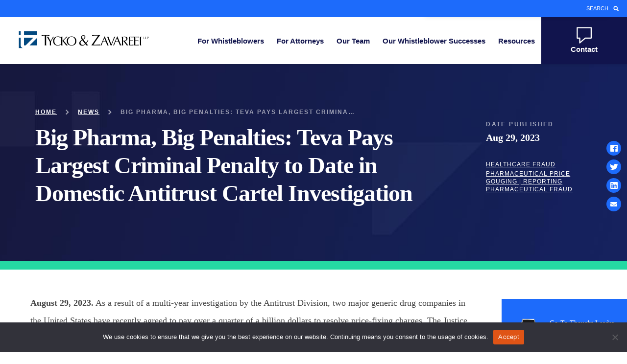

--- FILE ---
content_type: text/html; charset=UTF-8
request_url: https://www.fraudfighters.net/news/big-pharma-big-penalties/
body_size: 31261
content:
<!DOCTYPE html>
<html lang="en-US">
<head>
    <!-- Fonts -->
    <style>
        /* spectral-regular - latin */
        @font-face {
            font-display: optional; /* Check https://developer.mozilla.org/en-US/docs/Web/CSS/@font-face/font-display for other options. */
            font-family: 'Spectral';
            font-style: normal;
            font-weight: 400;
            src: url(https://www.fraudfighters.net/wp-content/themes/tz-legal-theme/fonts/spectral-v13-latin/spectral-v13-latin-regular.woff2) format('woff2');
        }
        /* spectral-italic - latin */
        @font-face {
            font-display: optional; /* Check https://developer.mozilla.org/en-US/docs/Web/CSS/@font-face/font-display for other options. */
            font-family: 'Spectral';
            font-style: italic;
            font-weight: 400;
            src: url(https://www.fraudfighters.net/wp-content/themes/tz-legal-theme/fonts/spectral-v13-latin/spectral-v13-latin-italic.woff2) format('woff2');
        }
        /* spectral-600 - latin */
        @font-face {
            font-display: optional; /* Check https://developer.mozilla.org/en-US/docs/Web/CSS/@font-face/font-display for other options. */
            font-family: 'Spectral';
            font-style: normal;
            font-weight: 600;
            src: url(https://www.fraudfighters.net/wp-content/themes/tz-legal-theme/fonts/spectral-v13-latin/spectral-v13-latin-600.woff2) format('woff2');
        }
        /* spectral-700 - latin */
        @font-face {
            font-display: optional; /* Check https://developer.mozilla.org/en-US/docs/Web/CSS/@font-face/font-display for other options. */
            font-family: 'Spectral';
            font-style: normal;
            font-weight: 700;
            src: url(https://www.fraudfighters.net/wp-content/themes/tz-legal-theme/fonts/spectral-v13-latin/spectral-v13-latin-700.woff2) format('woff2');
        }

        /* red-hat-display-regular - latin */
        @font-face {
            font-display: optional; /* Check https://developer.mozilla.org/en-US/docs/Web/CSS/@font-face/font-display for other options. */
            font-family: 'Red Hat Display';
            font-style: normal;
            font-weight: 400;
            src: url(https://www.fraudfighters.net/wp-content/themes/tz-legal-theme/fonts/red-hat-display-v19-latin/red-hat-display-v19-latin-regular.woff2) format('woff2');
        }
        /* red-hat-display-500 - latin */
        @font-face {
            font-display: optional; /* Check https://developer.mozilla.org/en-US/docs/Web/CSS/@font-face/font-display for other options. */
            font-family: 'Red Hat Display';
            font-style: normal;
            font-weight: 500;
            src: url(https://www.fraudfighters.net/wp-content/themes/tz-legal-theme/fonts/red-hat-display-v19-latin/red-hat-display-v19-latin-500.woff2) format('woff2');
        }
        /* red-hat-display-700 - latin */
        @font-face {
            font-display: optional; /* Check https://developer.mozilla.org/en-US/docs/Web/CSS/@font-face/font-display for other options. */
            font-family: 'Red Hat Display';
            font-style: normal;
            font-weight: 700;
            src: url(https://www.fraudfighters.net/wp-content/themes/tz-legal-theme/fonts/red-hat-display-v19-latin/red-hat-display-v19-latin-700.woff2) format('woff2');
        }
        /* red-hat-display-900 - latin */
        @font-face {
            font-display: optional; /* Check https://developer.mozilla.org/en-US/docs/Web/CSS/@font-face/font-display for other options. */
            font-family: 'Red Hat Display';
            font-style: normal;
            font-weight: 900;
            src: url(https://www.fraudfighters.net/wp-content/themes/tz-legal-theme/fonts/red-hat-display-v19-latin/red-hat-display-v19-latin-900.woff2) format('woff2');
        }
    </style>

    
    <meta charset="UTF-8">
    <meta http-equiv="X-UA-Compatible" content="IE=edge">
    <meta name="viewport" content="width=device-width, initial-scale=1.0, maximum-scale=1.0,user-scalable=0"/>
    <meta name="facebook-domain-verification" content="a0ux2mozjvsbnu0ddt4r86m0payplw" />
    		<link rel="apple-touch-icon" sizes="180x180" href="https://www.fraudfighters.net/apple-touch-icon.png">
		<link rel="icon" type="image/png" sizes="32x32" href="https://www.fraudfighters.net/favicon-32x32.png">
		<link rel="icon" type="image/png" sizes="16x16" href="https://www.fraudfighters.net/favicon-16x16.png">
		<link rel="manifest" href="https://www.fraudfighters.net/site.webmanifest">
		<link rel="mask-icon" href="https://www.fraudfighters.net/safari-pinned-tab.svg" color="#01477e">
		<meta name="msapplication-TileColor" content="#2b5797">
		<meta name="theme-color" content="#ffffff">

    <style>*,::after,::before{box-sizing:border-box;-webkit-box-sizing:border-box;-moz-box-sizing:border-box;-webkit-font-smoothing:antialiased;-moz-font-smoothing:antialiased;-o-font-smoothing:antialiased;font-smoothing:antialiased;text-rendering:optimizeLegibility;outline:0;-webkit-overflow-scrolling:touch;-webkit-text-size-adjust:none}html{overflow-x:hidden}a,abbr,acronym,address,applet,article,aside,audio,b,big,blockquote,body,canvas,caption,center,cite,code,dd,del,details,dfn,div,dl,dt,em,embed,fieldset,figcaption,figure,footer,form,h1,h2,h3,h4,h5,h6,header,hgroup,html,i,iframe,img,ins,kbd,label,legend,li,mark,menu,nav,object,ol,output,p,pre,q,ruby,s,samp,section,small,span,strike,strong,sub,summary,sup,table,tbody,td,tfoot,th,thead,time,tr,tt,u,ul,var,video{font-size:100%;font:inherit;padding:0;border:0;margin:0;vertical-align:baseline}body{line-height:1}ol,ul{list-style:none}blockquote,q{quotes:none}blockquote:after,blockquote:before,q:after,q:before{content:'';content:none}table{border-collapse:collapse;border-spacing:0}article,aside,details,figcaption,figure,footer,header,hgroup,menu,nav,section{display:block}.clear{clear:both}.clear:after{content:"";display:block;clear:both}.inView{opacity:0;-webkit-transform:translate3d(0,-45px,0);transform:translate3d(0,-45px,0);-webkit-transition:opacity 1s cubic-bezier(.1,.64,0,1.09),-webkit-transform 1s cubic-bezier(.1,.64,0,1.09);transition:opacity 1s cubic-bezier(.1,.64,0,1.09),-webkit-transform 1s cubic-bezier(.1,.64,0,1.09);-o-transition:opacity 1s cubic-bezier(.1,.64,0,1.09),transform 1s cubic-bezier(.1,.64,0,1.09);transition:opacity 1s cubic-bezier(.1,.64,0,1.09),transform 1s cubic-bezier(.1,.64,0,1.09);transition:opacity 1s cubic-bezier(.1,.64,0,1.09),transform 1s cubic-bezier(.1,.64,0,1.09),-webkit-transform 1s cubic-bezier(.1,.64,0,1.09)}.touched-inView{opacity:1;-webkit-transform:translate3d(0,0,0);transform:translate3d(0,0,0);-webkit-transition:opacity 1s cubic-bezier(.1,.64,0,1.09),-webkit-transform 1s cubic-bezier(.1,.64,0,1.09);transition:opacity 1s cubic-bezier(.1,.64,0,1.09),-webkit-transform 1s cubic-bezier(.1,.64,0,1.09);-o-transition:opacity 1s cubic-bezier(.1,.64,0,1.09),transform 1s cubic-bezier(.1,.64,0,1.09);transition:opacity 1s cubic-bezier(.1,.64,0,1.09),transform 1s cubic-bezier(.1,.64,0,1.09);transition:opacity 1s cubic-bezier(.1,.64,0,1.09),transform 1s cubic-bezier(.1,.64,0,1.09),-webkit-transform 1s cubic-bezier(.1,.64,0,1.09)}.l__container{width:100%;padding-left:1.6rem;padding-right:1.6rem;margin-left:auto;margin-right:auto;max-width:1168px}@media screen and (max-width:768px){.l__container{padding-left:1.4rem;padding-right:1.4rem}}@media screen and (max-width:440px){.l__container{padding-left:1.2rem;padding-right:1.2rem}}.l__container--small{width:100%;padding-left:1.6rem;padding-right:1.6rem;margin-left:auto;margin-right:auto;max-width:1168px;max-width:688px}@media screen and (max-width:768px){.l__container--small{padding-left:1.4rem;padding-right:1.4rem}}@media screen and (max-width:440px){.l__container--small{padding-left:1.2rem;padding-right:1.2rem}}body,html{overflow-x:hidden}html{font-size:10px}body{font-family:Spectral,serif;font-weight:400;color:#444;font-size:1.8rem;line-height:1.4;display:-webkit-box;display:-webkit-flex;display:-ms-flexbox;display:flex;min-height:100vh;-webkit-box-orient:vertical;-webkit-box-direction:normal;-webkit-flex-direction:column;-ms-flex-direction:column;flex-direction:column}@media screen and (max-width:768px){body{font-size:1.6rem}}body:after{content:"";display:block;background:#101d4b;width:100vw;height:100vh;position:fixed;left:0;top:0;-webkit-transform:translate3d(0,-100%,0);transform:translate3d(0,-100%,0);-webkit-transition:-webkit-transform .5s;transition:-webkit-transform .5s;-o-transition:transform .5s;transition:transform .5s;transition:transform .5s,-webkit-transform .5s;z-index:10000000;opacity:0;pointer-events:none}body.ajaxLoading:after{opacity:1;-webkit-transform:translate3d(0,0,0);transform:translate3d(0,0,0)}body.ajaxLoading.ajaxLoading--leaving:after{-webkit-transform:translate3d(0,100%,0);transform:translate3d(0,100%,0)}.samplePageBuilderLink{font-family:"Red Hat Display",-apple-system,BlinkMacSystemFont,"Segoe UI",Roboto,Oxygen-Sans,Ubuntu,Cantarell,"Helvetica Neue",sans-serif;font-weight:700;-webkit-appearance:none;-moz-appearance:none;appearance:none;border-radius:32px;border:none;color:#fff;cursor:pointer;display:inline-block;font-size:1.2rem;padding:1.7rem;text-align:center;text-transform:uppercase;letter-spacing:3.6px;-webkit-transition:background-color 1s cubic-bezier(.1,.64,0,1.09),-webkit-transform 1s cubic-bezier(.1,.64,0,1.09);transition:background-color 1s cubic-bezier(.1,.64,0,1.09),-webkit-transform 1s cubic-bezier(.1,.64,0,1.09);-o-transition:background-color 1s cubic-bezier(.1,.64,0,1.09),transform 1s cubic-bezier(.1,.64,0,1.09);transition:background-color 1s cubic-bezier(.1,.64,0,1.09),transform 1s cubic-bezier(.1,.64,0,1.09);transition:background-color 1s cubic-bezier(.1,.64,0,1.09),transform 1s cubic-bezier(.1,.64,0,1.09),-webkit-transform 1s cubic-bezier(.1,.64,0,1.09);-webkit-transform:translate3d(0,0,0);transform:translate3d(0,0,0);background:#df5416;min-width:161px;position:fixed;right:0;top:20%;border-top-right-radius:0;border-bottom-right-radius:0;z-index:100000;max-width:100px;-webkit-transition-delay:1s;-o-transition-delay:1s;transition-delay:1s;text-align:right}.samplePageBuilderLink:hover{background-color:#c74409;text-decoration:underline;color:#fff;-webkit-transform:translate3d(0,-4px,0);transform:translate3d(0,-4px,0)}.samplePageBuilderLink:focus{opacity:.75;text-decoration:underline}.samplePageBuilderLink>*{display:block}@media screen and (max-width:768px){.samplePageBuilderLink{display:none}}.samplePageBuilderLink.inView{-webkit-transform:translate3d(100%,0,0);transform:translate3d(100%,0,0)}.samplePageBuilderLink.touched-inView{-webkit-transform:translate3d(0,0,0);transform:translate3d(0,0,0)}section.mainContent{-webkit-box-flex:1;-webkit-flex:1;-ms-flex:1;flex:1}a{color:#01477e;text-decoration:none;-webkit-transition:color .1s linear;-o-transition:color .1s linear;transition:color .1s linear}a:hover{color:#1d6bfb;text-decoration:underline}h1,h2,h3,h4,h5{font-family:Spectral,serif;font-weight:700;margin-bottom:1rem;letter-spacing:-1px}h1,h4{font-family:Spectral,serif;font-weight:400;font-weight:600}h2,h3,h5{font-family:Spectral,serif;font-weight:400;font-weight:700}h1{font-size:4.8rem}@media screen and (max-width:768px){h1{font-size:4rem}}h2{font-size:4rem}@media screen and (max-width:768px){h2{font-size:3.2rem}}h3{font-size:3.2rem}@media screen and (max-width:768px){h3{font-size:2.4rem}}h4{font-size:2.4rem}@media screen and (max-width:768px){h4{font-size:2rem}}h5{font-size:2rem}@media screen and (max-width:768px){h5{font-size:1.8rem}}.pageTitle{font-size:8rem}@media screen and (max-width:768px){.pageTitle{font-size:5.2rem}}strong{font-weight:700}em{font-style:italic}img{image-rendering:-webkit-optimize-contrast}.l__flex{display:-webkit-box;display:-webkit-flex;display:-ms-flexbox;display:flex;-webkit-box-orient:horizontal;-webkit-box-direction:normal;-webkit-flex-flow:row wrap;-ms-flex-flow:row wrap;flex-flow:row wrap;-webkit-box-pack:justify;-webkit-justify-content:space-between;-ms-flex-pack:justify;justify-content:space-between}.l__grid{display:grid;grid-template-columns:repeat(2,1fr);-webkit-column-gap:16px;-moz-column-gap:16px;column-gap:16px;row-gap:16px}.btn,.button,.cmpnt__button{font-family:"Red Hat Display",-apple-system,BlinkMacSystemFont,"Segoe UI",Roboto,Oxygen-Sans,Ubuntu,Cantarell,"Helvetica Neue",sans-serif;font-weight:700;-webkit-appearance:none;-moz-appearance:none;appearance:none;border-radius:32px;border:none;color:#fff;cursor:pointer;display:inline-block;font-size:1.2rem;padding:1.7rem;text-align:center;text-transform:uppercase;letter-spacing:3.6px;-webkit-transition:background-color 1s cubic-bezier(.1,.64,0,1.09),-webkit-transform 1s cubic-bezier(.1,.64,0,1.09);transition:background-color 1s cubic-bezier(.1,.64,0,1.09),-webkit-transform 1s cubic-bezier(.1,.64,0,1.09);-o-transition:background-color 1s cubic-bezier(.1,.64,0,1.09),transform 1s cubic-bezier(.1,.64,0,1.09);transition:background-color 1s cubic-bezier(.1,.64,0,1.09),transform 1s cubic-bezier(.1,.64,0,1.09);transition:background-color 1s cubic-bezier(.1,.64,0,1.09),transform 1s cubic-bezier(.1,.64,0,1.09),-webkit-transform 1s cubic-bezier(.1,.64,0,1.09);-webkit-transform:translate3d(0,0,0);transform:translate3d(0,0,0);background:#df5416;min-width:161px}.btn:hover,.button:hover,.cmpnt__button:hover{background-color:#c74409;text-decoration:underline;color:#fff;-webkit-transform:translate3d(0,-4px,0);transform:translate3d(0,-4px,0)}.btn:focus,.button:focus,.cmpnt__button:focus{opacity:.75;text-decoration:underline}.btn>*,.button>*,.cmpnt__button>*{display:block}.cmpnt__button--prev{-webkit-transform:translate3d(0,0,0);transform:translate3d(0,0,0);-webkit-transition:-webkit-transform 1s cubic-bezier(.1,.64,0,1.09);transition:-webkit-transform 1s cubic-bezier(.1,.64,0,1.09);-o-transition:transform 1s cubic-bezier(.1,.64,0,1.09);transition:transform 1s cubic-bezier(.1,.64,0,1.09);transition:transform 1s cubic-bezier(.1,.64,0,1.09),-webkit-transform 1s cubic-bezier(.1,.64,0,1.09);display:inline-block;width:32px;height:32px;background:#1d6bfb;color:#fff;border-radius:100%;top:50%;background-image:url(/wp-content/themes/theme__tzlegal/images/icon__arrow--left.svg);background-position:center;background-size:19px auto;background-repeat:no-repeat;-webkit-flex-shrink:0;-ms-flex-negative:0;flex-shrink:0}.cmpnt__button--prev:hover{-webkit-transform:translate3d(0,-2px,0);transform:translate3d(0,-2px,0)}.cmpnt__button--next{-webkit-transform:translate3d(0,0,0);transform:translate3d(0,0,0);-webkit-transition:-webkit-transform 1s cubic-bezier(.1,.64,0,1.09);transition:-webkit-transform 1s cubic-bezier(.1,.64,0,1.09);-o-transition:transform 1s cubic-bezier(.1,.64,0,1.09);transition:transform 1s cubic-bezier(.1,.64,0,1.09);transition:transform 1s cubic-bezier(.1,.64,0,1.09),-webkit-transform 1s cubic-bezier(.1,.64,0,1.09);display:inline-block;width:32px;height:32px;background:#1d6bfb;color:#fff;border-radius:100%;top:50%;background-image:url(/wp-content/themes/theme__tzlegal/images/icon__arrow--right.svg);background-position:center;background-size:19px auto;background-repeat:no-repeat;-webkit-flex-shrink:0;-ms-flex-negative:0;flex-shrink:0}.cmpnt__button--next:hover{-webkit-transform:translate3d(0,-2px,0);transform:translate3d(0,-2px,0)}.header{position:relative;z-index:1000}.header .header__inner{max-width:1300px}.header.header--sticky{position:fixed;width:100%;z-index:1000;top:0}.header.header--sticky .header__bottom .menu__main-navigation>li>a{font-size:1.3rem}.header.header--sticky .header__bottom .menu__main-navigation .sub-menu a{font-size:1.1rem}.header__top{font-family:"Red Hat Display",-apple-system,BlinkMacSystemFont,"Segoe UI",Roboto,Oxygen-Sans,Ubuntu,Cantarell,"Helvetica Neue",sans-serif;font-weight:700;font-weight:500;text-transform:uppercase}@media screen and (max-width:1024px){.header__top{display:block;position:absolute;top:var(--header-height);width:100%}}@media screen and (max-width:1024px){.header__top .menu-utility-navigation-container{display:none}}@media screen and (max-width:1024px){.header__bottom{display:none}}.header__bottom .header__inner{display:-webkit-box;display:-webkit-flex;display:-ms-flexbox;display:flex;-webkit-box-align:center;-webkit-align-items:center;-ms-flex-align:center;align-items:center;-webkit-box-pack:justify;-webkit-justify-content:space-between;-ms-flex-pack:justify;justify-content:space-between;-webkit-flex-wrap:wrap;-ms-flex-wrap:wrap;flex-wrap:wrap}.header__logo{-webkit-transform:scale(1);-ms-transform:scale(1);transform:scale(1);-webkit-transition:-webkit-transform 1s cubic-bezier(.1,.64,0,1.09);transition:-webkit-transform 1s cubic-bezier(.1,.64,0,1.09);-o-transition:transform 1s cubic-bezier(.1,.64,0,1.09);transition:transform 1s cubic-bezier(.1,.64,0,1.09);transition:transform 1s cubic-bezier(.1,.64,0,1.09),-webkit-transform 1s cubic-bezier(.1,.64,0,1.09)}.header__logo:hover{-webkit-transform:scale(1.03);-ms-transform:scale(1.03);transform:scale(1.03)}.header__logo img{width:310px;height:40px}.header__top.inView{-webkit-transition-delay:.1s;-o-transition-delay:.1s;transition-delay:.1s}.header__bottom.inView{-webkit-transition-delay:.3s;-o-transition-delay:.3s;transition-delay:.3s}.header__bottom .menu__main-navigation,.header__top .menu__utility-navigation{display:-webkit-box;display:-webkit-flex;display:-ms-flexbox;display:flex;-webkit-box-align:center;-webkit-align-items:center;-ms-flex-align:center;align-items:center;-webkit-box-pack:justify;-webkit-justify-content:space-between;-ms-flex-pack:justify;justify-content:space-between;-webkit-flex-wrap:wrap;-ms-flex-wrap:wrap;flex-wrap:wrap}.header__top .menu__utility-navigation li.search a{display:-webkit-box;display:-webkit-flex;display:-ms-flexbox;display:flex;-webkit-box-align:center;-webkit-align-items:center;-ms-flex-align:center;align-items:center}.header__top .menu__utility-navigation li.search a:after{content:"";background-size:12px 13px;background-repeat:no-repeat;width:12px;height:13px;display:block;margin-left:1rem}.header__bottom .menu__main-navigation a{font-family:"Red Hat Display",-apple-system,BlinkMacSystemFont,"Segoe UI",Roboto,Oxygen-Sans,Ubuntu,Cantarell,"Helvetica Neue",sans-serif;font-weight:700;font-size:1.5rem}@media screen and (max-width:1150px){.header__bottom .menu__main-navigation a{font-size:1.3rem}}.header__bottom .menu__main-navigation li:hover .sub-menu{opacity:1;pointer-events:inherit;-webkit-transform:translate3d(0,-1px,0);transform:translate3d(0,-1px,0)}.header__bottom .menu__main-navigation>li{position:relative;display:inline-block}.header__bottom .menu__main-navigation>li:hover>a{-webkit-transform:scale(1);-ms-transform:scale(1);transform:scale(1);-webkit-transition:-webkit-transform 1s cubic-bezier(.1,.64,0,1.09);transition:-webkit-transform 1s cubic-bezier(.1,.64,0,1.09);-o-transition:transform 1s cubic-bezier(.1,.64,0,1.09);transition:transform 1s cubic-bezier(.1,.64,0,1.09);transition:transform 1s cubic-bezier(.1,.64,0,1.09),-webkit-transform 1s cubic-bezier(.1,.64,0,1.09)}.header__bottom .menu__main-navigation>li.no-link{pointer-events:none;cursor:inherit}.header__bottom .menu__main-navigation>li>.sub-menu{position:absolute;width:317px;left:0;top:100%;padding:2.1rem;-webkit-transition:opacity 1s cubic-bezier(.1,.64,0,1.09),-webkit-transform 1s cubic-bezier(.1,.64,0,1.09);transition:opacity 1s cubic-bezier(.1,.64,0,1.09),-webkit-transform 1s cubic-bezier(.1,.64,0,1.09);-o-transition:opacity 1s cubic-bezier(.1,.64,0,1.09),transform 1s cubic-bezier(.1,.64,0,1.09);transition:opacity 1s cubic-bezier(.1,.64,0,1.09),transform 1s cubic-bezier(.1,.64,0,1.09);transition:opacity 1s cubic-bezier(.1,.64,0,1.09),transform 1s cubic-bezier(.1,.64,0,1.09),-webkit-transform 1s cubic-bezier(.1,.64,0,1.09);-webkit-transform:translate3d(0,-15px,0);transform:translate3d(0,-15px,0);opacity:0;pointer-events:none}.header__bottom .menu__main-navigation>li>.sub-menu a,.header__bottom .menu__main-navigation>li>.sub-menu li{display:block}.header__bottom .menu__main-navigation>li>.sub-menu>li:last-child:not(.menu-item-has-children)>a{margin-bottom:0!important}.header__bottom .menu__main-navigation .sub-menu a{font-size:1.4rem;margin-bottom:2.4rem;display:block}.header__bottom .menu__main-navigation .sub-menu .sub-menu{margin-left:1.5rem;display:block;opacity:1}.header.header--sticky .header__bottom .menu__main-navigation>li>a{padding:1.7rem 1.3rem}.header.header--sticky .header__bottom .menu__main-navigation .sub-menu>li>a{margin-bottom:2rem}.header__mobile{display:none;padding:1.8rem 0;position:relative;z-index:2;background:#101d4b}@media screen and (max-width:1024px){.header__mobile{display:block}}.header__mobile .header__callNow{display:none}.header__mobile__inner{display:-webkit-box;display:-webkit-flex;display:-ms-flexbox;display:flex;-webkit-box-orient:horizontal;-webkit-box-direction:normal;-webkit-flex-flow:row wrap;-ms-flex-flow:row wrap;flex-flow:row wrap;-webkit-box-pack:justify;-webkit-justify-content:space-between;-ms-flex-pack:justify;justify-content:space-between;-webkit-box-align:center;-webkit-align-items:center;-ms-flex-align:center;align-items:center;justify-content:space-between}.header__mobile__logo{display:block;line-height:0}.header__mobile__logo img{width:255px;height:auto}@media screen and (max-width:600px){.header__mobile__logo img{max-width:200px}}.header__mobile__trigger{width:32px;height:17px;line-height:0;cursor:pointer;position:relative}.header__mobile__trigger svg{-webkit-transform:translate(-50%,-50%) rotate(-360deg);-ms-transform:translate(-50%,-50%) rotate(-360deg);transform:translate(-50%,-50%) rotate(-360deg);opacity:1;position:absolute;left:50%;top:50%;-webkit-transition:opacity .75s cubic-bezier(.1,.64,0,1.09),-webkit-transform .75s cubic-bezier(.1,.64,0,1.09);transition:opacity .75s cubic-bezier(.1,.64,0,1.09),-webkit-transform .75s cubic-bezier(.1,.64,0,1.09);-o-transition:opacity .75s cubic-bezier(.1,.64,0,1.09),transform .75s cubic-bezier(.1,.64,0,1.09);transition:opacity .75s cubic-bezier(.1,.64,0,1.09),transform .75s cubic-bezier(.1,.64,0,1.09);transition:opacity .75s cubic-bezier(.1,.64,0,1.09),transform .75s cubic-bezier(.1,.64,0,1.09),-webkit-transform .75s cubic-bezier(.1,.64,0,1.09)}.header__mobile__trigger>svg{width:32px;height:17px}.header__mobileMenu{opacity:0;pointer-events:none;-webkit-transform:translate3d(0,-100vh,0);transform:translate3d(0,-100vh,0);-webkit-transition:opacity 1s cubic-bezier(.1,.64,0,1.09),-webkit-transform 1s cubic-bezier(.1,.64,0,1.09);transition:opacity 1s cubic-bezier(.1,.64,0,1.09),-webkit-transform 1s cubic-bezier(.1,.64,0,1.09);-o-transition:opacity 1s cubic-bezier(.1,.64,0,1.09),transform 1s cubic-bezier(.1,.64,0,1.09);transition:opacity 1s cubic-bezier(.1,.64,0,1.09),transform 1s cubic-bezier(.1,.64,0,1.09);transition:opacity 1s cubic-bezier(.1,.64,0,1.09),transform 1s cubic-bezier(.1,.64,0,1.09),-webkit-transform 1s cubic-bezier(.1,.64,0,1.09);height:100vh;width:100%;position:fixed;left:0;background:#fff;z-index:1;padding-top:2rem}.header__mobileMenu.header__mobileMenu--active{opacity:1;pointer-events:inherit;-webkit-transform:translate3d(0,-2rem,0);transform:translate3d(0,-2rem,0)}.header__mobileMenu.header__mobileMenu--active svg{display:none}.header__mobileMenu.header__mobileMenu--active .header__mobile__trigger__close{display:block}.header__mobileMenu .searchform__inner{position:relative;display:-webkit-box;display:-webkit-flex;display:-ms-flexbox;display:flex;-webkit-box-align:center;-webkit-align-items:center;-ms-flex-align:center;align-items:center;-webkit-box-pack:justify;-webkit-justify-content:space-between;-ms-flex-pack:justify;justify-content:space-between}.header__mobileMenu .searchform__inner:before{content:"";background-image:url(/wp-content/themes/theme__tzlegal/images/icon__search--lightBlue.svg);background-size:12px 13px;background-repeat:no-repeat;width:12px;height:13px;display:block;margin-left:1.5rem;-webkit-transform:translateY(-50%);-ms-transform:translateY(-50%);transform:translateY(-50%);top:50%;display:block;position:absolute;z-index:1}.header__mobileMenu input[type=search]{min-width:290px;width:calc(98% - 32px);position:relative;padding-left:3.5rem}@media screen and (max-width:440px){.header__mobileMenu input[type=search]{min-width:150px}}.header__mobileMenu input[type=search]::-webkit-input-placeholder{font-family:"Red Hat Display",-apple-system,BlinkMacSystemFont,"Segoe UI",Roboto,Oxygen-Sans,Ubuntu,Cantarell,"Helvetica Neue",sans-serif;font-weight:700;color:#707070;font-size:1.2rem;letter-spacing:2px;text-transform:uppercase}.header__mobileMenu input[type=search]::-moz-placeholder{font-family:"Red Hat Display",-apple-system,BlinkMacSystemFont,"Segoe UI",Roboto,Oxygen-Sans,Ubuntu,Cantarell,"Helvetica Neue",sans-serif;font-weight:700;color:#707070;font-size:1.2rem;letter-spacing:2px;text-transform:uppercase}.header__mobileMenu input[type=search]:-ms-input-placeholder{font-family:"Red Hat Display",-apple-system,BlinkMacSystemFont,"Segoe UI",Roboto,Oxygen-Sans,Ubuntu,Cantarell,"Helvetica Neue",sans-serif;font-weight:700;color:#707070;font-size:1.2rem;letter-spacing:2px;text-transform:uppercase}.header__mobileMenu input[type=search]::-ms-input-placeholder{font-family:"Red Hat Display",-apple-system,BlinkMacSystemFont,"Segoe UI",Roboto,Oxygen-Sans,Ubuntu,Cantarell,"Helvetica Neue",sans-serif;font-weight:700;color:#707070;font-size:1.2rem;letter-spacing:2px;text-transform:uppercase}.header__mobileMenu input[type=search]::placeholder{font-family:"Red Hat Display",-apple-system,BlinkMacSystemFont,"Segoe UI",Roboto,Oxygen-Sans,Ubuntu,Cantarell,"Helvetica Neue",sans-serif;font-weight:700;color:#707070;font-size:1.2rem;letter-spacing:2px;text-transform:uppercase}.header__mobileMenu nav>ul{margin-top:2rem}.header__mobileMenu nav>ul a{font-family:"Red Hat Display",-apple-system,BlinkMacSystemFont,"Segoe UI",Roboto,Oxygen-Sans,Ubuntu,Cantarell,"Helvetica Neue",sans-serif;font-weight:700;color:#01477e;font-weight:800;letter-spacing:0;padding:1rem 0}.header__mobileMenu nav>ul a:hover{text-decoration:none}.header__mobileMenu nav>ul.menu__main-navigation>li:not(:last-child):not(.menu-item-has-children)>a{margin-bottom:2rem}.header__mobileMenu nav>ul.menu__main-navigation a{font-size:1.8rem;display:block}.header__mobileMenu nav>ul.menu__main-navigation a:hover{text-decoration:underline}.header__mobileMenu nav>ul.menu__main-navigation>li>.sub-menu{-webkit-box-ordinal-group:4;-webkit-order:3;-ms-flex-order:3;order:3}.header__mobileMenu nav>ul.menu__main-navigation>li>.sub-menu .sub-menu{display:block}.header__mobileMenu nav>ul.menu__utility-navigation{display:-webkit-box;display:-webkit-flex;display:-ms-flexbox;display:flex;-webkit-box-orient:horizontal;-webkit-box-direction:normal;-webkit-flex-direction:row;-ms-flex-direction:row;flex-direction:row;-webkit-flex-wrap:wrap;-ms-flex-wrap:wrap;flex-wrap:wrap;-webkit-box-pack:start;-webkit-justify-content:flex-start;-ms-flex-pack:start;justify-content:flex-start}.header__mobileMenu nav>ul.menu__utility-navigation li.search{display:none}.header__mobileMenu nav>ul.menu__utility-navigation li:nth-child(1){-webkit-box-ordinal-group:3;-webkit-order:2;-ms-flex-order:2;order:2;-webkit-flex-basis:20%;-ms-flex-preferred-size:20%;flex-basis:20%}@media screen and (max-width:600px){.header__mobileMenu nav>ul.menu__utility-navigation li:nth-child(1){-webkit-flex-basis:100%;-ms-flex-preferred-size:100%;flex-basis:100%}}.header__mobileMenu nav>ul.menu__utility-navigation li:nth-child(2){-webkit-box-ordinal-group:4;-webkit-order:3;-ms-flex-order:3;order:3;-webkit-flex-basis:50%;-ms-flex-preferred-size:50%;flex-basis:50%}@media screen and (max-width:600px){.header__mobileMenu nav>ul.menu__utility-navigation li:nth-child(2){-webkit-flex-basis:100%;-ms-flex-preferred-size:100%;flex-basis:100%}}.header__mobileMenu nav>ul.menu__utility-navigation li:nth-child(3){-webkit-flex-basis:100%;-ms-flex-preferred-size:100%;flex-basis:100%}.header__mobileMenu nav>ul.menu__utility-navigation a{font-family:"Red Hat Display",-apple-system,BlinkMacSystemFont,"Segoe UI",Roboto,Oxygen-Sans,Ubuntu,Cantarell,"Helvetica Neue",sans-serif;font-weight:700;font-weight:500;font-size:1.1rem;text-transform:uppercase;letter-spacing:2px;margin-bottom:1rem;display:block}.header__mobileMenu nav>ul.menu__utility-navigation a:hover{text-decoration:underline}.header__mobileMenu nav>ul>li>.sub-menu>li>a{font-weight:700}.header__mobileMenu nav>ul .sub-menu{display:none;margin-top:0;padding-left:1rem;-webkit-flex-basis:100%;-ms-flex-preferred-size:100%;flex-basis:100%}.header__mobileMenu nav>ul .sub-menu li a{font-weight:400;font-size:1.6rem}.header__mobileMenu nav>ul>li.menu-item-has-children{margin-bottom:2rem;display:-webkit-box;display:-webkit-flex;display:-ms-flexbox;display:flex;-webkit-box-align:center;-webkit-align-items:center;-ms-flex-align:center;align-items:center;-webkit-box-pack:justify;-webkit-justify-content:space-between;-ms-flex-pack:justify;justify-content:space-between;cursor:pointer;-webkit-flex-wrap:wrap;-ms-flex-wrap:wrap;flex-wrap:wrap}.header__mobileMenu nav>ul>li.menu-item-has-children:before{content:"\002B";color:#01477e;font-size:4rem;font-weight:400;cursor:pointer;display:block;-webkit-box-ordinal-group:3;-webkit-order:2;-ms-flex-order:2;order:2;line-height:0}.header__mobileMenu nav>ul>li.menu-item-has-children.open:before{content:"-"}.header__mobileMenu nav>ul>li.menu-item-has-children>a{display:inline-block;position:relative;margin-bottom:0}.header__mobileMenu__inner{padding:3.2rem 2.2rem;height:100%;overflow-y:scroll}.header__mobile__trigger__close{opacity:0;pointer-events:none;position:absolute;left:50%;top:50%;-webkit-transform:translate(-50%,-50%) rotate(-360deg);-ms-transform:translate(-50%,-50%) rotate(-360deg);transform:translate(-50%,-50%) rotate(-360deg);-webkit-transition:opacity .75s cubic-bezier(.1,.64,0,1.09),-webkit-transform .75s cubic-bezier(.1,.64,0,1.09);transition:opacity .75s cubic-bezier(.1,.64,0,1.09),-webkit-transform .75s cubic-bezier(.1,.64,0,1.09);-o-transition:opacity .75s cubic-bezier(.1,.64,0,1.09),transform .75s cubic-bezier(.1,.64,0,1.09);transition:opacity .75s cubic-bezier(.1,.64,0,1.09),transform .75s cubic-bezier(.1,.64,0,1.09);transition:opacity .75s cubic-bezier(.1,.64,0,1.09),transform .75s cubic-bezier(.1,.64,0,1.09),-webkit-transform .75s cubic-bezier(.1,.64,0,1.09);color:#fff;display:block;width:23px;height:23px}.header__mobile__trigger__close>svg{width:23px;height:23px}body.mobileMenuFlyout--active .header__mobile__trigger>svg{opacity:0;pointer-events:none;-webkit-transform:translate(-50%,-50%) rotate(0);-ms-transform:translate(-50%,-50%) rotate(0);transform:translate(-50%,-50%) rotate(0)}body.mobileMenuFlyout--active .header__mobile__trigger__close{display:block;opacity:1;pointer-events:inherit;-webkit-transform:translate(-50%,-50%) rotate(0);-ms-transform:translate(-50%,-50%) rotate(0);transform:translate(-50%,-50%) rotate(0)}.header__mobile__logo--ff{display:none}.header__search__container.l__container{position:relative;max-width:1300px}@media screen and (max-width:1024px){.header__search__container.l__container{display:none}}.header__search__container.l__container>.searchform{padding:1rem 2rem;background:#fff;position:absolute;right:0;top:-35px;z-index:4;-webkit-transform:translate3d(0,-101%,0);transform:translate3d(0,-101%,0);-webkit-transition:-webkit-transform 1s cubic-bezier(.1,.64,0,1.09);transition:-webkit-transform 1s cubic-bezier(.1,.64,0,1.09);-o-transition:transform 1s cubic-bezier(.1,.64,0,1.09);transition:transform 1s cubic-bezier(.1,.64,0,1.09);transition:transform 1s cubic-bezier(.1,.64,0,1.09),-webkit-transform 1s cubic-bezier(.1,.64,0,1.09);-webkit-box-shadow:0 0 10px rgba(0,0,0,.1);box-shadow:0 0 10px rgba(0,0,0,.1)}@media screen and (max-width:1366px){.header__search__container.l__container>.searchform{right:40px}}.header__search__container.l__container.active>*{-webkit-transform:translate3d(0,0,0);transform:translate3d(0,0,0)}.header__search__container.l__container .searchform__inner{position:relative;display:-webkit-box;display:-webkit-flex;display:-ms-flexbox;display:flex;-webkit-box-align:center;-webkit-align-items:center;-ms-flex-align:center;align-items:center;-webkit-box-pack:justify;-webkit-justify-content:space-between;-ms-flex-pack:justify;justify-content:space-between}.header__search__container.l__container .searchform__inner:before{content:"";background-image:url(/wp-content/themes/theme__tzlegal/images/icon__search--lightBlue.svg);background-size:12px 13px;background-repeat:no-repeat;width:12px;height:13px;display:block;margin-left:1.5rem;-webkit-transform:translateY(-50%);-ms-transform:translateY(-50%);transform:translateY(-50%);top:50%;display:block;position:absolute;z-index:1}.header__search__container.l__container input[type=search]{min-width:290px;width:calc(98% - 32px);position:relative;padding-left:3.5rem}@media screen and (max-width:440px){.header__search__container.l__container input[type=search]{min-width:150px}}.header__search__container.l__container input[type=search]::-webkit-input-placeholder{font-family:"Red Hat Display",-apple-system,BlinkMacSystemFont,"Segoe UI",Roboto,Oxygen-Sans,Ubuntu,Cantarell,"Helvetica Neue",sans-serif;font-weight:700;color:#707070;font-size:1.2rem;letter-spacing:2px;text-transform:uppercase}.header__search__container.l__container input[type=search]::-moz-placeholder{font-family:"Red Hat Display",-apple-system,BlinkMacSystemFont,"Segoe UI",Roboto,Oxygen-Sans,Ubuntu,Cantarell,"Helvetica Neue",sans-serif;font-weight:700;color:#707070;font-size:1.2rem;letter-spacing:2px;text-transform:uppercase}.header__search__container.l__container input[type=search]:-ms-input-placeholder{font-family:"Red Hat Display",-apple-system,BlinkMacSystemFont,"Segoe UI",Roboto,Oxygen-Sans,Ubuntu,Cantarell,"Helvetica Neue",sans-serif;font-weight:700;color:#707070;font-size:1.2rem;letter-spacing:2px;text-transform:uppercase}.header__search__container.l__container input[type=search]::-ms-input-placeholder{font-family:"Red Hat Display",-apple-system,BlinkMacSystemFont,"Segoe UI",Roboto,Oxygen-Sans,Ubuntu,Cantarell,"Helvetica Neue",sans-serif;font-weight:700;color:#707070;font-size:1.2rem;letter-spacing:2px;text-transform:uppercase}.header__search__container.l__container input[type=search]::placeholder{font-family:"Red Hat Display",-apple-system,BlinkMacSystemFont,"Segoe UI",Roboto,Oxygen-Sans,Ubuntu,Cantarell,"Helvetica Neue",sans-serif;font-weight:700;color:#707070;font-size:1.2rem;letter-spacing:2px;text-transform:uppercase}.header__search__container.l__container .cmpnt__button--next{margin-left:1rem}.header__search__container.l__container .header__search__close{color:#fff;font-size:30px;position:absolute;right:-40px;top:0;cursor:pointer;display:block;height:30px;width:30px;border-radius:100%;background:#1d6bfb;line-height:1;color:#fff;z-index:1000;display:-webkit-box;display:-webkit-flex;display:-ms-flexbox;display:flex;-webkit-box-align:center;-webkit-align-items:center;-ms-flex-align:center;align-items:center;-webkit-box-pack:center;-webkit-justify-content:center;-ms-flex-pack:center;justify-content:center;-webkit-box-shadow:0 0 10px rgba(0,0,0,.1);box-shadow:0 0 10px rgba(0,0,0,.1)}body.mobileMenuFlyout--active{overflow:hidden;height:100vh;position:absolute;width:100%}body.mobileMenuFlyout--active .header{position:fixed;width:100%}body.mobileMenuFlyout--active .header__mobile,body.mobileMenuFlyout--active .header__mobileMenu{width:100vw}.mainContent .entryContent{padding:6rem 0}.entryContent{max-width:900px;margin:0 auto;line-height:2}.entryContent:empty{display:none}.entryContent h1,.entryContent h2,.entryContent h3,.entryContent h4,.entryContent h5,.entryContent h6{color:#11144d;margin-bottom:.8rem;line-height:1}.entryContent p{margin-bottom:4rem}.entryContent a:not(.cmpnt__button){text-decoration:underline;color:#1d6bfb}.entryContent a:not(.cmpnt__button):active,.entryContent a:not(.cmpnt__button):hover,.entryContent a:not(.cmpnt__button):visited{text-decoration:underline}.entryContent a:not(.cmpnt__button):hover{color:#101d4b}.entryContent a:not(.cmpnt__button):visited{color:#c74409}.entryContent ol,.entryContent ul{margin-bottom:2rem;margin-left:0;padding-left:0;list-style:none}.entryContent ol{counter-reset:my-awesome-counter}.entryContent ol li{counter-increment:my-awesome-counter}.entryContent ol li:before{font-family:"Red Hat Display",-apple-system,BlinkMacSystemFont,"Segoe UI",Roboto,Oxygen-Sans,Ubuntu,Cantarell,"Helvetica Neue",sans-serif;font-weight:700;content:counter(my-awesome-counter) ". ";color:#1d6bfb;margin-right:1.4rem}.entryContent ul li:before{content:"";background-color:#1d6bfb;width:7px;height:7px;border-radius:100%;margin-right:1.4rem;display:inline-block}.entryContent img{height:auto;max-width:100%;margin-bottom:.9em}.entryContent hr{background:#eee;border-bottom:1px solid #ddd;border:none;height:2px;margin:2em 0}@media screen and (max-width:600px){.entryContent .aligncenter,.entryContent .alignleft,.entryContent .alignright{float:none!important;display:block!important;margin:0 auto!important}}.entryContent .alignleft{display:inline;float:left;margin-right:1em}.entryContent .alignright{display:inline;float:right;margin-left:1em}.entryContent .aligncenter{clear:both;display:block;margin:0 auto}.entryContent .assistive-text{clip:rect(1px,1px,1px,1px);position:absolute!important}.entryContent .wp-smiley{border:none;margin-bottom:0;margin-top:0;padding:0}.entryContent .wp-caption{border:none;color:#969697;font-size:1.5rem;margin-bottom:0;max-width:100%}.entryContent .wp-caption.aligncenter,.entryContent .wp-caption.alignleft,.entryContent .wp-caption.alignright{margin-bottom:0}.entryContent .wp-caption img{display:block;margin:1.2% auto 0;max-width:98%}.entryContent .wp-caption .wp-caption-text{margin:.8075em 0 0}.entryContent .wp-caption-text{text-align:center}.entryContent .gallery{margin-bottom:1.4em}.entryContent .gallery a img{border:none;height:auto;max-width:90%}.entryContent .gallery dd{margin:0}.entryContent embed,.entryContent iframe,.entryContent object{max-width:100%}.entryContent table{border-collapse:collapse;border-spacing:0;color:#444;margin:1em 0;width:100%}.entryContent td,.entryContent th{border:1px solid transparent;height:3em;-webkit-transition:background 250ms,color 250ms;-o-transition:background 250ms,color 250ms;transition:background 250ms,color 250ms;vertical-align:middle}.entryContent th{background:#bfbfbf;font-weight:700}.entryContent td{background:#ececec;text-align:center}.entryContent tr:nth-child(even) td{background:#ececec}.entryContent tr:nth-child(odd) td{background:#d9d9d9}.entryContent tr td:hover{background:#444;color:#fff}.entryContent pre{background:#fafafa;padding:0 3rem 2rem;margin-bottom:2rem;font-family:monospace;font-size:12px}.entryContent blockquote{font-family:Spectral,serif;font-weight:300;position:relative;font-size:3.2rem;color:#01477e;line-height:1.4;max-width:630px;margin:4rem 0}.entryContent blockquote:after{content:"";border-top:rgba(193,193,193,.16) 104px solid;border-left:transparent 104px solid;border-right:transparent 104px solid;display:block;position:absolute;bottom:-20px;right:-150px;-webkit-transform:rotate(-45deg);-ms-transform:rotate(-45deg);transform:rotate(-45deg);z-index:-1}@media screen and (max-width:1024px){.entryContent blockquote{font-size:2.4rem}}.hero{display:block;background-color:#0c0d31;-webkit-transition-delay:.8s;-o-transition-delay:.8s;transition-delay:.8s;padding:10rem 0;background-size:cover;background-position:center bottom;color:#fff;position:relative}@media screen and (max-width:768px){.hero{padding-top:3rem}}.hero.hero--introImageBelow{padding-bottom:12rem}.hero.hero--single{border-bottom:#25d9a3 18px solid}.hero__inner{position:relative;z-index:2}.hero__backgroundImage{position:absolute;left:0;top:50%;height:100%;width:100%;background-size:cover;background-position:center;background-blend-mode:hard-light;background-color:#1d6bfb;opacity:.25;background-attachment:fixed;-webkit-transform:translateY(-50%);-ms-transform:translateY(-50%);transform:translateY(-50%)}.hero__breadcrumbs,.hero__heading{max-width:847px}.hero__heading{font-family:Spectral,serif;font-weight:400;font-weight:600;font-weight:900;font-size:4.8rem;line-height:1.2}@media screen and (max-width:768px){.hero__heading{font-size:3.8rem}}.hero__subheading{font-size:1.8rem;max-width:810px}.hero__breadcrumbs{display:-webkit-box;display:-webkit-flex;display:-ms-flexbox;display:flex;-webkit-box-align:center;-webkit-align-items:center;-ms-flex-align:center;align-items:center}.hero__breadcrumbs>span{font-family:"Red Hat Display",-apple-system,BlinkMacSystemFont,"Segoe UI",Roboto,Oxygen-Sans,Ubuntu,Cantarell,"Helvetica Neue",sans-serif;font-weight:700;font-size:1.2rem;text-transform:uppercase;display:-webkit-box;display:-webkit-flex;display:-ms-flexbox;display:flex;-webkit-box-align:center;-webkit-align-items:center;-ms-flex-align:center;align-items:center;margin:0;padding:1.5rem 0;letter-spacing:2px}.hero__breadcrumbs>span:first-child{padding-left:0;padding-right:0}.hero__breadcrumbs>span:not(:last-child):after{content:"";background-image:url(/wp-content/themes/theme__tzlegal/images/icon__chevron--right--white.svg);background-size:7px 11px;width:7px;height:11px;display:block;margin-right:1.8rem;margin-left:1.8rem}.hero__breadcrumbs>span.active a{color:#fff}.hero__breadcrumbs>span a{color:#fff;text-decoration:underline;text-decoration:underline}.hero__breadcrumbs>span a:hover{text-decoration:none}.hero__breadcrumbs>span:last-child{margin:0;opacity:.6}.hero__breadcrumbs>span:last-child span{width:480px;white-space:nowrap;overflow:hidden;-o-text-overflow:ellipsis;text-overflow:ellipsis}body.term--parent .hero__breadcrumbs{max-width:none}body.term--parent .hero__breadcrumbs>span:nth-child(4){display:none}.homeCtaSections{display:block;position:absolute;bottom:0;width:100%;left:0}.homeCtaSections a{color:#fff}.hero__row{display:-webkit-box;display:-webkit-flex;display:-ms-flexbox;display:flex;-webkit-box-orient:horizontal;-webkit-box-direction:normal;-webkit-flex-flow:row wrap;-ms-flex-flow:row wrap;flex-flow:row wrap;-webkit-box-pack:justify;-webkit-justify-content:space-between;-ms-flex-pack:justify;justify-content:space-between;justify-content:space-between}.hero__row .hero__content{-webkit-flex-basis:79%;-ms-flex-preferred-size:79%;flex-basis:79%}@media screen and (max-width:768px){.hero__row .hero__content{-webkit-flex-basis:100%;-ms-flex-preferred-size:100%;flex-basis:100%}}.hero__row .hero__meta{-webkit-flex-basis:19%;-ms-flex-preferred-size:19%;flex-basis:19%;padding-top:4rem}@media screen and (max-width:768px){.hero__row .hero__meta{-webkit-flex-basis:100%;-ms-flex-preferred-size:100%;flex-basis:100%}}.hero__meta a{-webkit-transform:translate3d(0,0,0);transform:translate3d(0,0,0);-webkit-transition:-webkit-transform 1s cubic-bezier(.1,.64,0,1.09);transition:-webkit-transform 1s cubic-bezier(.1,.64,0,1.09);-o-transition:transform 1s cubic-bezier(.1,.64,0,1.09);transition:transform 1s cubic-bezier(.1,.64,0,1.09);transition:transform 1s cubic-bezier(.1,.64,0,1.09),-webkit-transform 1s cubic-bezier(.1,.64,0,1.09);display:inline-block}.hero__meta a:hover{-webkit-transform:translate3d(0,-2px,0);transform:translate3d(0,-2px,0)}.hero__meta__title{font-family:"Red Hat Display",-apple-system,BlinkMacSystemFont,"Segoe UI",Roboto,Oxygen-Sans,Ubuntu,Cantarell,"Helvetica Neue",sans-serif;font-weight:700;text-transform:uppercase;font-size:1.2rem;letter-spacing:2.4px;font-size:1.2rem;opacity:.6;display:block;margin-bottom:.5rem}.hero__meta__item{margin-bottom:2.4rem}.hero__meta__content,.hero__meta__content a{font-family:Spectral,serif;font-weight:400;font-weight:700;font-size:2rem;text-decoration:none;color:#fff}.hero__meta ul li{display:inline-block;margin-right:1rem}.hero__meta ul li a{font-family:"Red Hat Display",-apple-system,BlinkMacSystemFont,"Segoe UI",Roboto,Oxygen-Sans,Ubuntu,Cantarell,"Helvetica Neue",sans-serif;font-weight:700;font-weight:500;font-size:1.2rem;text-decoration:underline;text-transform:uppercase;letter-spacing:1px}.hero__meta ul li a:hover{text-decoration:none}.hero__meta__download a{font-family:"Red Hat Display",-apple-system,BlinkMacSystemFont,"Segoe UI",Roboto,Oxygen-Sans,Ubuntu,Cantarell,"Helvetica Neue",sans-serif;font-weight:700;text-transform:uppercase;font-size:1.2rem;letter-spacing:2.4px;color:#fff;font-size:1.2rem;display:-webkit-box;display:-webkit-flex;display:-ms-flexbox;display:flex;-webkit-box-align:center;-webkit-align-items:center;-ms-flex-align:center;align-items:center}.hero__meta__download a svg{width:23px;height:23px;margin-left:1rem}.hero__breadcrumbs{-webkit-transition-delay:.5s;-o-transition-delay:.5s;transition-delay:.5s}.hero__heading{-webkit-transition-delay:.6s;-o-transition-delay:.6s;transition-delay:.6s}.hero__subheading{-webkit-transition-delay:.7s;-o-transition-delay:.7s;transition-delay:.7s}.personGrid__personWrap:nth-child(1){-webkit-transition-delay:.7s;-o-transition-delay:.7s;transition-delay:.7s}.personGrid__personWrap:nth-child(2){-webkit-transition-delay:.6s;-o-transition-delay:.6s;transition-delay:.6s}.personGrid__personWrap:nth-child(3){-webkit-transition-delay:.9s;-o-transition-delay:.9s;transition-delay:.9s}.personGrid__personWrap:nth-child(4){-webkit-transition-delay:.8s;-o-transition-delay:.8s;transition-delay:.8s}.hero__meta__item:nth-child(1){-webkit-transition-delay:.7s;-o-transition-delay:.7s;transition-delay:.7s}.homeCtaSection:nth-child(1){-webkit-transition-delay:1.1s;-o-transition-delay:1.1s;transition-delay:1.1s}.hero__meta__item:nth-child(2){-webkit-transition-delay:.8s;-o-transition-delay:.8s;transition-delay:.8s}.homeCtaSection:nth-child(2){-webkit-transition-delay:1.2s;-o-transition-delay:1.2s;transition-delay:1.2s}.hero__meta__item:nth-child(3){-webkit-transition-delay:.9s;-o-transition-delay:.9s;transition-delay:.9s}.homeCtaSection:nth-child(3){-webkit-transition-delay:1.3s;-o-transition-delay:1.3s;transition-delay:1.3s}.hero__meta__item:nth-child(4){-webkit-transition-delay:1s;-o-transition-delay:1s;transition-delay:1s}.homeCtaSection:nth-child(4){-webkit-transition-delay:1.4s;-o-transition-delay:1.4s;transition-delay:1.4s}.hero__meta__item:nth-child(5){-webkit-transition-delay:1.1s;-o-transition-delay:1.1s;transition-delay:1.1s}.homeCtaSection:nth-child(5){-webkit-transition-delay:1.5s;-o-transition-delay:1.5s;transition-delay:1.5s}.hero__meta__item:nth-child(6){-webkit-transition-delay:1.2s;-o-transition-delay:1.2s;transition-delay:1.2s}.homeCtaSection:nth-child(6){-webkit-transition-delay:1.6s;-o-transition-delay:1.6s;transition-delay:1.6s}.hero__meta__item:nth-child(7){-webkit-transition-delay:1.3s;-o-transition-delay:1.3s;transition-delay:1.3s}.homeCtaSection:nth-child(7){-webkit-transition-delay:1.7s;-o-transition-delay:1.7s;transition-delay:1.7s}.hero__meta__item:nth-child(8){-webkit-transition-delay:1.4s;-o-transition-delay:1.4s;transition-delay:1.4s}.homeCtaSection:nth-child(8){-webkit-transition-delay:1.8s;-o-transition-delay:1.8s;transition-delay:1.8s}.hero__meta__item:nth-child(9){-webkit-transition-delay:1.5s;-o-transition-delay:1.5s;transition-delay:1.5s}.homeCtaSection:nth-child(9){-webkit-transition-delay:1.9s;-o-transition-delay:1.9s;transition-delay:1.9s}.hero__meta__item:nth-child(10){-webkit-transition-delay:1.6s;-o-transition-delay:1.6s;transition-delay:1.6s}.homeCtaSection:nth-child(10){-webkit-transition-delay:2s;-o-transition-delay:2s;transition-delay:2s}.hero__meta__item:nth-child(11){-webkit-transition-delay:1.7s;-o-transition-delay:1.7s;transition-delay:1.7s}.homeCtaSection:nth-child(11){-webkit-transition-delay:2.1s;-o-transition-delay:2.1s;transition-delay:2.1s}.hero__meta__item:nth-child(12){-webkit-transition-delay:1.8s;-o-transition-delay:1.8s;transition-delay:1.8s}.homeCtaSection:nth-child(12){-webkit-transition-delay:2.2s;-o-transition-delay:2.2s;transition-delay:2.2s}.hero__meta__item:nth-child(13){-webkit-transition-delay:1.9s;-o-transition-delay:1.9s;transition-delay:1.9s}.homeCtaSection:nth-child(13){-webkit-transition-delay:2.3s;-o-transition-delay:2.3s;transition-delay:2.3s}.hero__meta__item:nth-child(14){-webkit-transition-delay:2s;-o-transition-delay:2s;transition-delay:2s}.homeCtaSection:nth-child(14){-webkit-transition-delay:2.4s;-o-transition-delay:2.4s;transition-delay:2.4s}.hero__meta__item:nth-child(15){-webkit-transition-delay:2.1s;-o-transition-delay:2.1s;transition-delay:2.1s}.homeCtaSection:nth-child(15){-webkit-transition-delay:2.5s;-o-transition-delay:2.5s;transition-delay:2.5s}.hero__meta__item:nth-child(16){-webkit-transition-delay:2.2s;-o-transition-delay:2.2s;transition-delay:2.2s}.homeCtaSection:nth-child(16){-webkit-transition-delay:2.6s;-o-transition-delay:2.6s;transition-delay:2.6s}.hero__meta__item:nth-child(17){-webkit-transition-delay:2.3s;-o-transition-delay:2.3s;transition-delay:2.3s}.homeCtaSection:nth-child(17){-webkit-transition-delay:2.7s;-o-transition-delay:2.7s;transition-delay:2.7s}.hero__meta__item:nth-child(18){-webkit-transition-delay:2.4s;-o-transition-delay:2.4s;transition-delay:2.4s}.homeCtaSection:nth-child(18){-webkit-transition-delay:2.8s;-o-transition-delay:2.8s;transition-delay:2.8s}.hero__meta__item:nth-child(19){-webkit-transition-delay:2.5s;-o-transition-delay:2.5s;transition-delay:2.5s}.homeCtaSection:nth-child(19){-webkit-transition-delay:2.9s;-o-transition-delay:2.9s;transition-delay:2.9s}.hero__meta__item:nth-child(20){-webkit-transition-delay:2.6s;-o-transition-delay:2.6s;transition-delay:2.6s}.homeCtaSection:nth-child(20){-webkit-transition-delay:3s;-o-transition-delay:3s;transition-delay:3s}.hero__meta__item:nth-child(21){-webkit-transition-delay:2.7s;-o-transition-delay:2.7s;transition-delay:2.7s}.homeCtaSection:nth-child(21){-webkit-transition-delay:3.1s;-o-transition-delay:3.1s;transition-delay:3.1s}.hero__meta__item:nth-child(22){-webkit-transition-delay:2.8s;-o-transition-delay:2.8s;transition-delay:2.8s}.homeCtaSection:nth-child(22){-webkit-transition-delay:3.2s;-o-transition-delay:3.2s;transition-delay:3.2s}.hero__meta__item:nth-child(23){-webkit-transition-delay:2.9s;-o-transition-delay:2.9s;transition-delay:2.9s}.homeCtaSection:nth-child(23){-webkit-transition-delay:3.3s;-o-transition-delay:3.3s;transition-delay:3.3s}.hero__meta__item:nth-child(24){-webkit-transition-delay:3s;-o-transition-delay:3s;transition-delay:3s}.homeCtaSection:nth-child(24){-webkit-transition-delay:3.4s;-o-transition-delay:3.4s;transition-delay:3.4s}.hero__meta__item:nth-child(25){-webkit-transition-delay:3.1s;-o-transition-delay:3.1s;transition-delay:3.1s}.homeCtaSection:nth-child(25){-webkit-transition-delay:3.5s;-o-transition-delay:3.5s;transition-delay:3.5s}.hero__meta__item:nth-child(26){-webkit-transition-delay:3.2s;-o-transition-delay:3.2s;transition-delay:3.2s}.homeCtaSection:nth-child(26){-webkit-transition-delay:3.6s;-o-transition-delay:3.6s;transition-delay:3.6s}.hero__meta__item:nth-child(27){-webkit-transition-delay:3.3s;-o-transition-delay:3.3s;transition-delay:3.3s}.homeCtaSection:nth-child(27){-webkit-transition-delay:3.7s;-o-transition-delay:3.7s;transition-delay:3.7s}.hero__meta__item:nth-child(28){-webkit-transition-delay:3.4s;-o-transition-delay:3.4s;transition-delay:3.4s}.homeCtaSection:nth-child(28){-webkit-transition-delay:3.8s;-o-transition-delay:3.8s;transition-delay:3.8s}.hero__meta__item:nth-child(29){-webkit-transition-delay:3.5s;-o-transition-delay:3.5s;transition-delay:3.5s}.homeCtaSection:nth-child(29){-webkit-transition-delay:3.9s;-o-transition-delay:3.9s;transition-delay:3.9s}.hero__meta__item:nth-child(30){-webkit-transition-delay:3.6s;-o-transition-delay:3.6s;transition-delay:3.6s}.homeCtaSection:nth-child(30){-webkit-transition-delay:4s;-o-transition-delay:4s;transition-delay:4s}.hero__meta__item:nth-child(31){-webkit-transition-delay:3.7s;-o-transition-delay:3.7s;transition-delay:3.7s}.homeCtaSection:nth-child(31){-webkit-transition-delay:4.1s;-o-transition-delay:4.1s;transition-delay:4.1s}.hero__meta__item:nth-child(32){-webkit-transition-delay:3.8s;-o-transition-delay:3.8s;transition-delay:3.8s}.homeCtaSection:nth-child(32){-webkit-transition-delay:4.2s;-o-transition-delay:4.2s;transition-delay:4.2s}.hero__meta__item:nth-child(33){-webkit-transition-delay:3.9s;-o-transition-delay:3.9s;transition-delay:3.9s}.homeCtaSection:nth-child(33){-webkit-transition-delay:4.3s;-o-transition-delay:4.3s;transition-delay:4.3s}.hero__meta__item:nth-child(34){-webkit-transition-delay:4s;-o-transition-delay:4s;transition-delay:4s}.homeCtaSection:nth-child(34){-webkit-transition-delay:4.4s;-o-transition-delay:4.4s;transition-delay:4.4s}.hero__meta__item:nth-child(35){-webkit-transition-delay:4.1s;-o-transition-delay:4.1s;transition-delay:4.1s}.homeCtaSection:nth-child(35){-webkit-transition-delay:4.5s;-o-transition-delay:4.5s;transition-delay:4.5s}.hero__meta__item:nth-child(36){-webkit-transition-delay:4.2s;-o-transition-delay:4.2s;transition-delay:4.2s}.homeCtaSection:nth-child(36){-webkit-transition-delay:4.6s;-o-transition-delay:4.6s;transition-delay:4.6s}.hero__meta__item:nth-child(37){-webkit-transition-delay:4.3s;-o-transition-delay:4.3s;transition-delay:4.3s}.homeCtaSection:nth-child(37){-webkit-transition-delay:4.7s;-o-transition-delay:4.7s;transition-delay:4.7s}.hero__meta__item:nth-child(38){-webkit-transition-delay:4.4s;-o-transition-delay:4.4s;transition-delay:4.4s}.homeCtaSection:nth-child(38){-webkit-transition-delay:4.8s;-o-transition-delay:4.8s;transition-delay:4.8s}.hero__meta__item:nth-child(39){-webkit-transition-delay:4.5s;-o-transition-delay:4.5s;transition-delay:4.5s}.homeCtaSection:nth-child(39){-webkit-transition-delay:4.9s;-o-transition-delay:4.9s;transition-delay:4.9s}.hero__meta__item:nth-child(40){-webkit-transition-delay:4.6s;-o-transition-delay:4.6s;transition-delay:4.6s}.homeCtaSection:nth-child(40){-webkit-transition-delay:5s;-o-transition-delay:5s;transition-delay:5s}.hero__meta__item:nth-child(41){-webkit-transition-delay:4.7s;-o-transition-delay:4.7s;transition-delay:4.7s}.homeCtaSection:nth-child(41){-webkit-transition-delay:5.1s;-o-transition-delay:5.1s;transition-delay:5.1s}.hero__meta__item:nth-child(42){-webkit-transition-delay:4.8s;-o-transition-delay:4.8s;transition-delay:4.8s}.homeCtaSection:nth-child(42){-webkit-transition-delay:5.2s;-o-transition-delay:5.2s;transition-delay:5.2s}.hero__meta__item:nth-child(43){-webkit-transition-delay:4.9s;-o-transition-delay:4.9s;transition-delay:4.9s}.homeCtaSection:nth-child(43){-webkit-transition-delay:5.3s;-o-transition-delay:5.3s;transition-delay:5.3s}.hero__meta__item:nth-child(44){-webkit-transition-delay:5s;-o-transition-delay:5s;transition-delay:5s}.homeCtaSection:nth-child(44){-webkit-transition-delay:5.4s;-o-transition-delay:5.4s;transition-delay:5.4s}.hero__meta__item:nth-child(45){-webkit-transition-delay:5.1s;-o-transition-delay:5.1s;transition-delay:5.1s}.homeCtaSection:nth-child(45){-webkit-transition-delay:5.5s;-o-transition-delay:5.5s;transition-delay:5.5s}.hero__meta__item:nth-child(46){-webkit-transition-delay:5.2s;-o-transition-delay:5.2s;transition-delay:5.2s}.homeCtaSection:nth-child(46){-webkit-transition-delay:5.6s;-o-transition-delay:5.6s;transition-delay:5.6s}.hero__meta__item:nth-child(47){-webkit-transition-delay:5.3s;-o-transition-delay:5.3s;transition-delay:5.3s}.homeCtaSection:nth-child(47){-webkit-transition-delay:5.7s;-o-transition-delay:5.7s;transition-delay:5.7s}.hero__meta__item:nth-child(48){-webkit-transition-delay:5.4s;-o-transition-delay:5.4s;transition-delay:5.4s}.homeCtaSection:nth-child(48){-webkit-transition-delay:5.8s;-o-transition-delay:5.8s;transition-delay:5.8s}.hero__meta__item:nth-child(49){-webkit-transition-delay:5.5s;-o-transition-delay:5.5s;transition-delay:5.5s}.homeCtaSection:nth-child(49){-webkit-transition-delay:5.9s;-o-transition-delay:5.9s;transition-delay:5.9s}.hero__meta__item:nth-child(50){-webkit-transition-delay:5.6s;-o-transition-delay:5.6s;transition-delay:5.6s}.homeCtaSection:nth-child(50){-webkit-transition-delay:6s;-o-transition-delay:6s;transition-delay:6s}.hero__meta__item:nth-child(51){-webkit-transition-delay:5.7s;-o-transition-delay:5.7s;transition-delay:5.7s}.homeCtaSection:nth-child(51){-webkit-transition-delay:6.1s;-o-transition-delay:6.1s;transition-delay:6.1s}.hero__meta__item:nth-child(52){-webkit-transition-delay:5.8s;-o-transition-delay:5.8s;transition-delay:5.8s}.homeCtaSection:nth-child(52){-webkit-transition-delay:6.2s;-o-transition-delay:6.2s;transition-delay:6.2s}.hero__meta__item:nth-child(53){-webkit-transition-delay:5.9s;-o-transition-delay:5.9s;transition-delay:5.9s}.homeCtaSection:nth-child(53){-webkit-transition-delay:6.3s;-o-transition-delay:6.3s;transition-delay:6.3s}.hero__meta__item:nth-child(54){-webkit-transition-delay:6s;-o-transition-delay:6s;transition-delay:6s}.homeCtaSection:nth-child(54){-webkit-transition-delay:6.4s;-o-transition-delay:6.4s;transition-delay:6.4s}.hero__meta__item:nth-child(55){-webkit-transition-delay:6.1s;-o-transition-delay:6.1s;transition-delay:6.1s}.homeCtaSection:nth-child(55){-webkit-transition-delay:6.5s;-o-transition-delay:6.5s;transition-delay:6.5s}.hero__meta__item:nth-child(56){-webkit-transition-delay:6.2s;-o-transition-delay:6.2s;transition-delay:6.2s}.homeCtaSection:nth-child(56){-webkit-transition-delay:6.6s;-o-transition-delay:6.6s;transition-delay:6.6s}.hero__meta__item:nth-child(57){-webkit-transition-delay:6.3s;-o-transition-delay:6.3s;transition-delay:6.3s}.homeCtaSection:nth-child(57){-webkit-transition-delay:6.7s;-o-transition-delay:6.7s;transition-delay:6.7s}.hero__meta__item:nth-child(58){-webkit-transition-delay:6.4s;-o-transition-delay:6.4s;transition-delay:6.4s}.homeCtaSection:nth-child(58){-webkit-transition-delay:6.8s;-o-transition-delay:6.8s;transition-delay:6.8s}.hero__meta__item:nth-child(59){-webkit-transition-delay:6.5s;-o-transition-delay:6.5s;transition-delay:6.5s}.homeCtaSection:nth-child(59){-webkit-transition-delay:6.9s;-o-transition-delay:6.9s;transition-delay:6.9s}.hero__meta__item:nth-child(60){-webkit-transition-delay:6.6s;-o-transition-delay:6.6s;transition-delay:6.6s}.homeCtaSection:nth-child(60){-webkit-transition-delay:7s;-o-transition-delay:7s;transition-delay:7s}.hero__meta__item:nth-child(61){-webkit-transition-delay:6.7s;-o-transition-delay:6.7s;transition-delay:6.7s}.homeCtaSection:nth-child(61){-webkit-transition-delay:7.1s;-o-transition-delay:7.1s;transition-delay:7.1s}.hero__meta__item:nth-child(62){-webkit-transition-delay:6.8s;-o-transition-delay:6.8s;transition-delay:6.8s}.homeCtaSection:nth-child(62){-webkit-transition-delay:7.2s;-o-transition-delay:7.2s;transition-delay:7.2s}.hero__meta__item:nth-child(63){-webkit-transition-delay:6.9s;-o-transition-delay:6.9s;transition-delay:6.9s}.homeCtaSection:nth-child(63){-webkit-transition-delay:7.3s;-o-transition-delay:7.3s;transition-delay:7.3s}.hero__meta__item:nth-child(64){-webkit-transition-delay:7s;-o-transition-delay:7s;transition-delay:7s}.homeCtaSection:nth-child(64){-webkit-transition-delay:7.4s;-o-transition-delay:7.4s;transition-delay:7.4s}.hero__meta__item:nth-child(65){-webkit-transition-delay:7.1s;-o-transition-delay:7.1s;transition-delay:7.1s}.homeCtaSection:nth-child(65){-webkit-transition-delay:7.5s;-o-transition-delay:7.5s;transition-delay:7.5s}.hero__meta__item:nth-child(66){-webkit-transition-delay:7.2s;-o-transition-delay:7.2s;transition-delay:7.2s}.homeCtaSection:nth-child(66){-webkit-transition-delay:7.6s;-o-transition-delay:7.6s;transition-delay:7.6s}.hero__meta__item:nth-child(67){-webkit-transition-delay:7.3s;-o-transition-delay:7.3s;transition-delay:7.3s}.homeCtaSection:nth-child(67){-webkit-transition-delay:7.7s;-o-transition-delay:7.7s;transition-delay:7.7s}.hero__meta__item:nth-child(68){-webkit-transition-delay:7.4s;-o-transition-delay:7.4s;transition-delay:7.4s}.homeCtaSection:nth-child(68){-webkit-transition-delay:7.8s;-o-transition-delay:7.8s;transition-delay:7.8s}.hero__meta__item:nth-child(69){-webkit-transition-delay:7.5s;-o-transition-delay:7.5s;transition-delay:7.5s}.homeCtaSection:nth-child(69){-webkit-transition-delay:7.9s;-o-transition-delay:7.9s;transition-delay:7.9s}.hero__meta__item:nth-child(70){-webkit-transition-delay:7.6s;-o-transition-delay:7.6s;transition-delay:7.6s}.homeCtaSection:nth-child(70){-webkit-transition-delay:8s;-o-transition-delay:8s;transition-delay:8s}.hero__meta__item:nth-child(71){-webkit-transition-delay:7.7s;-o-transition-delay:7.7s;transition-delay:7.7s}.homeCtaSection:nth-child(71){-webkit-transition-delay:8.1s;-o-transition-delay:8.1s;transition-delay:8.1s}.hero__meta__item:nth-child(72){-webkit-transition-delay:7.8s;-o-transition-delay:7.8s;transition-delay:7.8s}.homeCtaSection:nth-child(72){-webkit-transition-delay:8.2s;-o-transition-delay:8.2s;transition-delay:8.2s}.hero__meta__item:nth-child(73){-webkit-transition-delay:7.9s;-o-transition-delay:7.9s;transition-delay:7.9s}.homeCtaSection:nth-child(73){-webkit-transition-delay:8.3s;-o-transition-delay:8.3s;transition-delay:8.3s}.hero__meta__item:nth-child(74){-webkit-transition-delay:8s;-o-transition-delay:8s;transition-delay:8s}.homeCtaSection:nth-child(74){-webkit-transition-delay:8.4s;-o-transition-delay:8.4s;transition-delay:8.4s}.hero__meta__item:nth-child(75){-webkit-transition-delay:8.1s;-o-transition-delay:8.1s;transition-delay:8.1s}.homeCtaSection:nth-child(75){-webkit-transition-delay:8.5s;-o-transition-delay:8.5s;transition-delay:8.5s}.hero__meta__item:nth-child(76){-webkit-transition-delay:8.2s;-o-transition-delay:8.2s;transition-delay:8.2s}.homeCtaSection:nth-child(76){-webkit-transition-delay:8.6s;-o-transition-delay:8.6s;transition-delay:8.6s}.hero__meta__item:nth-child(77){-webkit-transition-delay:8.3s;-o-transition-delay:8.3s;transition-delay:8.3s}.homeCtaSection:nth-child(77){-webkit-transition-delay:8.7s;-o-transition-delay:8.7s;transition-delay:8.7s}.hero__meta__item:nth-child(78){-webkit-transition-delay:8.4s;-o-transition-delay:8.4s;transition-delay:8.4s}.homeCtaSection:nth-child(78){-webkit-transition-delay:8.8s;-o-transition-delay:8.8s;transition-delay:8.8s}.hero__meta__item:nth-child(79){-webkit-transition-delay:8.5s;-o-transition-delay:8.5s;transition-delay:8.5s}.homeCtaSection:nth-child(79){-webkit-transition-delay:8.9s;-o-transition-delay:8.9s;transition-delay:8.9s}.hero__meta__item:nth-child(80){-webkit-transition-delay:8.6s;-o-transition-delay:8.6s;transition-delay:8.6s}.homeCtaSection:nth-child(80){-webkit-transition-delay:9s;-o-transition-delay:9s;transition-delay:9s}.hero__meta__item:nth-child(81){-webkit-transition-delay:8.7s;-o-transition-delay:8.7s;transition-delay:8.7s}.homeCtaSection:nth-child(81){-webkit-transition-delay:9.1s;-o-transition-delay:9.1s;transition-delay:9.1s}.hero__meta__item:nth-child(82){-webkit-transition-delay:8.8s;-o-transition-delay:8.8s;transition-delay:8.8s}.homeCtaSection:nth-child(82){-webkit-transition-delay:9.2s;-o-transition-delay:9.2s;transition-delay:9.2s}.hero__meta__item:nth-child(83){-webkit-transition-delay:8.9s;-o-transition-delay:8.9s;transition-delay:8.9s}.homeCtaSection:nth-child(83){-webkit-transition-delay:9.3s;-o-transition-delay:9.3s;transition-delay:9.3s}.hero__meta__item:nth-child(84){-webkit-transition-delay:9s;-o-transition-delay:9s;transition-delay:9s}.homeCtaSection:nth-child(84){-webkit-transition-delay:9.4s;-o-transition-delay:9.4s;transition-delay:9.4s}.hero__meta__item:nth-child(85){-webkit-transition-delay:9.1s;-o-transition-delay:9.1s;transition-delay:9.1s}.homeCtaSection:nth-child(85){-webkit-transition-delay:9.5s;-o-transition-delay:9.5s;transition-delay:9.5s}.hero__meta__item:nth-child(86){-webkit-transition-delay:9.2s;-o-transition-delay:9.2s;transition-delay:9.2s}.homeCtaSection:nth-child(86){-webkit-transition-delay:9.6s;-o-transition-delay:9.6s;transition-delay:9.6s}.hero__meta__item:nth-child(87){-webkit-transition-delay:9.3s;-o-transition-delay:9.3s;transition-delay:9.3s}.homeCtaSection:nth-child(87){-webkit-transition-delay:9.7s;-o-transition-delay:9.7s;transition-delay:9.7s}.hero__meta__item:nth-child(88){-webkit-transition-delay:9.4s;-o-transition-delay:9.4s;transition-delay:9.4s}.homeCtaSection:nth-child(88){-webkit-transition-delay:9.8s;-o-transition-delay:9.8s;transition-delay:9.8s}.hero__meta__item:nth-child(89){-webkit-transition-delay:9.5s;-o-transition-delay:9.5s;transition-delay:9.5s}.homeCtaSection:nth-child(89){-webkit-transition-delay:9.9s;-o-transition-delay:9.9s;transition-delay:9.9s}.hero__meta__item:nth-child(90){-webkit-transition-delay:9.6s;-o-transition-delay:9.6s;transition-delay:9.6s}.homeCtaSection:nth-child(90){-webkit-transition-delay:10s;-o-transition-delay:10s;transition-delay:10s}.hero__meta__item:nth-child(91){-webkit-transition-delay:9.7s;-o-transition-delay:9.7s;transition-delay:9.7s}.homeCtaSection:nth-child(91){-webkit-transition-delay:10.1s;-o-transition-delay:10.1s;transition-delay:10.1s}.hero__meta__item:nth-child(92){-webkit-transition-delay:9.8s;-o-transition-delay:9.8s;transition-delay:9.8s}.homeCtaSection:nth-child(92){-webkit-transition-delay:10.2s;-o-transition-delay:10.2s;transition-delay:10.2s}.hero__meta__item:nth-child(93){-webkit-transition-delay:9.9s;-o-transition-delay:9.9s;transition-delay:9.9s}.homeCtaSection:nth-child(93){-webkit-transition-delay:10.3s;-o-transition-delay:10.3s;transition-delay:10.3s}.hero__meta__item:nth-child(94){-webkit-transition-delay:10s;-o-transition-delay:10s;transition-delay:10s}.homeCtaSection:nth-child(94){-webkit-transition-delay:10.4s;-o-transition-delay:10.4s;transition-delay:10.4s}.hero__meta__item:nth-child(95){-webkit-transition-delay:10.1s;-o-transition-delay:10.1s;transition-delay:10.1s}.homeCtaSection:nth-child(95){-webkit-transition-delay:10.5s;-o-transition-delay:10.5s;transition-delay:10.5s}.hero__meta__item:nth-child(96){-webkit-transition-delay:10.2s;-o-transition-delay:10.2s;transition-delay:10.2s}.homeCtaSection:nth-child(96){-webkit-transition-delay:10.6s;-o-transition-delay:10.6s;transition-delay:10.6s}.hero__meta__item:nth-child(97){-webkit-transition-delay:10.3s;-o-transition-delay:10.3s;transition-delay:10.3s}.homeCtaSection:nth-child(97){-webkit-transition-delay:10.7s;-o-transition-delay:10.7s;transition-delay:10.7s}.hero__meta__item:nth-child(98){-webkit-transition-delay:10.4s;-o-transition-delay:10.4s;transition-delay:10.4s}.homeCtaSection:nth-child(98){-webkit-transition-delay:10.8s;-o-transition-delay:10.8s;transition-delay:10.8s}.hero__meta__item:nth-child(99){-webkit-transition-delay:10.5s;-o-transition-delay:10.5s;transition-delay:10.5s}.homeCtaSection:nth-child(99){-webkit-transition-delay:10.9s;-o-transition-delay:10.9s;transition-delay:10.9s}</style>
  <link rel="preload" href="https://www.fraudfighters.net/wp-content/themes/tz-legal-theme/styles/css/style-noncritical.min.css?v=1732552303" as="style" onload="this.onload=null;this.rel='stylesheet'">
  <noscript><link rel="stylesheet" href="https://www.fraudfighters.net/wp-content/themes/tz-legal-theme/styles/css/style-noncritical.min.css?v=1732552303"></noscript>
		<link rel="preload" href="https://www.fraudfighters.net/wp-content/themes/theme__tzlegal--child--ff/styles/css/style-noncritical.min.css?v=1732553959" as="style" onload="this.onload=null;this.rel='stylesheet'">
	<noscript><link rel="stylesheet" href="https://www.fraudfighters.net/wp-content/themes/theme__tzlegal--child--ff/styles/css/style-noncritical.min.css?v=1732553959"></noscript>
	<style>.l__container{width:100%;padding-left:1.6rem;padding-right:1.6rem;margin-left:auto;margin-right:auto;max-width:1168px}@media screen and (max-width:820px){.l__container{padding-left:1.4rem;padding-right:1.4rem}}@media screen and (max-width:440px){.l__container{padding-left:1.2rem;padding-right:1.2rem}}@media screen and (max-width:768px){.l__container{padding:0 30px}}.l__container--small{width:100%;padding-left:1.6rem;padding-right:1.6rem;margin-left:auto;margin-right:auto;max-width:1168px;max-width:688px}@media screen and (max-width:820px){.l__container--small{padding-left:1.4rem;padding-right:1.4rem}}@media screen and (max-width:440px){.l__container--small{padding-left:1.2rem;padding-right:1.2rem}}@media screen and (max-width:768px){.l__container--small{padding:0 30px}}html{scroll-behavior:smooth}h2{color:#11144d}.header{margin-bottom:-106px}.header__top{background:rgba(29,107,251,.47);color:#fff;text-align:center;font-size:1.1rem}@media screen and (min-width:821px){.header__top{position:relative;z-index:101}}.header__top .header__inner{display:-webkit-box;display:-webkit-flex;display:-ms-flexbox;display:flex;-webkit-box-orient:horizontal;-webkit-box-direction:normal;-webkit-flex-flow:row wrap;-ms-flex-flow:row wrap;flex-flow:row wrap;-webkit-box-pack:justify;-webkit-justify-content:space-between;-ms-flex-pack:justify;justify-content:space-between;-webkit-box-align:center;-webkit-align-items:center;-ms-flex-align:center;align-items:center;-webkit-box-pack:end;-webkit-justify-content:flex-end;-ms-flex-pack:end;justify-content:flex-end;position:relative}@media screen and (max-width:1024px){.header__top .header__inner{-webkit-box-pack:center;-webkit-justify-content:center;-ms-flex-pack:center;justify-content:center;padding-top:8px;padding-bottom:8px}}.header__top a{color:#fff}.header__top span:first-child{font-family:"Red Hat Display",-apple-system,BlinkMacSystemFont,"Segoe UI",Roboto,Oxygen-Sans,Ubuntu,Cantarell,"Helvetica Neue",sans-serif;font-weight:700;margin-right:1.5rem}@media screen and (max-width:768px){.header__top span:first-child{display:none}}.header__top span:last-child{font-family:"Red Hat Display",-apple-system,BlinkMacSystemFont,"Segoe UI",Roboto,Oxygen-Sans,Ubuntu,Cantarell,"Helvetica Neue",sans-serif;font-weight:700;font-weight:400;text-transform:none}@media screen and (max-width:768px){.header__top span:last-child{background-size:14px;background-position:right center;background-repeat:no-repeat;padding-right:20px;text-transform:uppercase;font-size:11px;font-weight:700;letter-spacing:.125em}}.header__top nav{margin-right:-2rem}.header__top nav li:not(last-child){margin-right:2rem}.header__top nav a{padding:10px 0;display:block}@media screen and (max-width:1100px){.header__logo img{width:200px;height:auto}}.header__callNow{position:absolute;left:50%;top:50%;-webkit-transform:translate(-50%,-50%);-ms-transform:translate(-50%,-50%);transform:translate(-50%,-50%);display:none}@media screen and (max-width:1024px){.header__callNow{display:block;position:static;-webkit-transform:none;-ms-transform:none;transform:none}}.header__bottom{background:#fff;max-width:1300px;margin:0 auto;-webkit-box-shadow:0 0 6px rgba(0,0,0,.1607843137);box-shadow:0 0 6px rgba(0,0,0,.1607843137)}.header__bottom a{font-size:1.4rem}@media screen and (max-width:768px){.header__top .wpml-floating-language-switcher{display:none}}.wpml-floating-language-switcher{position:absolute;left:0;top:5px}.wpml-floating-language-switcher .wpml-ls-item-toggle{background:0 0;border:none;color:#fff}.wpml-floating-language-switcher .wpml-ls-flag{width:1.5rem;height:1.5rem;border-radius:100px;-o-object-fit:cover;object-fit:cover;-o-object-position:center;object-position:center}.wpml-floating-language-switcher .wpml-ls-display,.wpml-floating-language-switcher .wpml-ls-native{font-size:1.5rem;font-weight:500!important;letter-spacing:1.5px;margin-left:.75rem;text-transform:uppercase!important;font-family:"Red Hat Display",-apple-system,BlinkMacSystemFont,"Segoe UI",Roboto,Oxygen-Sans,Ubuntu,Cantarell,"Helvetica Neue",sans-serif;font-weight:700;font-weight:500}.wpml-floating-language-switcher .wpml-ls-sub-menu{border:none!important}.wpml-floating-language-switcher .wpml-ls-sub-menu .wpml-ls-link{background:#1d6bfb;color:#fff;text-transform:uppercase;border:none;padding:1rem 1rem 1rem 2.85rem;text-align:left}.header__mobileMenu .wpml-floating-language-switcher{background:#1d6bfb;position:static;padding:1rem 0;border-top:solid 1px #fff}.header__mobileMenu .wpml-floating-language-switcher .wpml-ls{margin:auto;width:auto}.header__mobileMenu .wpml-floating-language-switcher .wpml-ls-item-toggle{text-align:center}.header__mobileMenu .wpml-floating-language-switcher .wpml-ls-item-toggle:after{right:auto;margin-left:1rem}.header__mobile{background:#fff}.header__mobile .header__callNow{display:block}.header__mobile__logo{display:none}.header__mobile__logo--ff{display:block}.header__mobile__logo--ff img{width:255px;height:auto}@media screen and (max-width:600px){.header__mobile__logo--ff img{max-width:200px}}.header__mobile__trigger svg path{fill:#1d6bfb}.header__mobileMenu .header__callNow{position:relative;left:initial;top:initial;width:100%;background:#1d6bfb;color:#fff;padding:.5rem 0;text-align:center;display:block;-webkit-transform:none;-ms-transform:none;transform:none}.header__mobileMenu .header__callNow a{font-family:"Red Hat Display",-apple-system,BlinkMacSystemFont,"Segoe UI",Roboto,Oxygen-Sans,Ubuntu,Cantarell,"Helvetica Neue",sans-serif;font-weight:700;color:#fff;text-transform:uppercase;font-size:1.1rem;letter-spacing:1px;display:-webkit-inline-box;display:-webkit-inline-flex;display:-ms-inline-flexbox;display:inline-flex;-webkit-box-align:center;-webkit-align-items:center;-ms-flex-align:center;align-items:center}.header__mobileMenu .header__callNow a:after{content:"";background-image:url(/wp-content/themes/theme__tzlegal--child--ff/images/icon__phone--white.svg);background-size:13px 13px;width:13px;height:13px;margin-left:1rem;display:block}.header__mobileMenu nav ul.menu__main-navigation li:not(.free-confidential-evaluation) a{color:#11144d}.header__mobileMenu li.free-confidential-evaluation a{display:block;margin:0 -2.2rem;background:#df5416;padding:2.2rem 3.3rem;color:#fff;text-align:center}@media screen and (max-width:1250px){.header__mobileMenu li.free-confidential-evaluation a{font-size:1.3rem;padding:2.2rem 1rem}}.menu__utility-navigation li:nth-child(1){display:block}.header__mobileMenu nav ul.menu__main-navigation{display:-webkit-box;display:-webkit-flex;display:-ms-flexbox;display:flex;-webkit-box-orient:horizontal;-webkit-box-direction:normal;-webkit-flex-direction:row;-ms-flex-direction:row;flex-direction:row;-webkit-flex-wrap:wrap;-ms-flex-wrap:wrap;flex-wrap:wrap;-webkit-box-pack:start;-webkit-justify-content:flex-start;-ms-flex-pack:start;justify-content:flex-start}@media screen and (max-width:600px){.header__mobileMenu nav ul.menu__main-navigation>li a{font-size:1.6rem}}.header__mobileMenu nav ul.menu__main-navigation>li{-webkit-flex-basis:100%;-ms-flex-preferred-size:100%;flex-basis:100%}.header__mobileMenu nav ul.menu__main-navigation>li:nth-child(1){-webkit-box-ordinal-group:2;-webkit-order:1;-ms-flex-order:1;order:1}.header__mobileMenu nav ul.menu__main-navigation>li:nth-child(2){-webkit-box-ordinal-group:4;-webkit-order:3;-ms-flex-order:3;order:3}.header__mobileMenu nav ul.menu__main-navigation>li:nth-child(3){-webkit-box-ordinal-group:3;-webkit-order:2;-ms-flex-order:2;order:2}.header__mobileMenu nav ul.menu__main-navigation>li:nth-child(4){-webkit-box-ordinal-group:5;-webkit-order:4;-ms-flex-order:4;order:4}.header__mobileMenu__inner{padding-bottom:9rem}.header__top{background:#1d6bfb}.header__top .menu__utility-navigation li.search a:after{background-image:url(/wp-content/themes/theme__tzlegal/images/icon__search--white.svg)}.header__bottom .menu__main-navigation{margin-right:-1.6rem;-webkit-box-align:stretch;-webkit-align-items:stretch;-ms-flex-align:stretch;align-items:stretch}.header__bottom .menu__main-navigation>li>a{padding:2.6rem 1.3rem;display:block;-webkit-transition:color 1s cubic-bezier(.1,.64,0,1.09),padding 1s cubic-bezier(.1,.64,0,1.09);-o-transition:color 1s cubic-bezier(.1,.64,0,1.09),padding 1s cubic-bezier(.1,.64,0,1.09);transition:color 1s cubic-bezier(.1,.64,0,1.09),padding 1s cubic-bezier(.1,.64,0,1.09);color:#11144d}@media screen and (max-width:1250px){.header__bottom .menu__main-navigation>li>a{font-size:1.3rem;padding-left:.8rem;padding-right:.8rem}}.header__bottom .menu__main-navigation>li>a:hover{color:#1d6bfb;text-decoration:underline}.header__bottom .menu__main-navigation>li>.sub-menu{background:#f5f5f5;-webkit-box-shadow:0 3px 6px rgba(0,0,0,.1607843137);box-shadow:0 3px 6px rgba(0,0,0,.1607843137)}.header__bottom .menu__main-navigation>li>.sub-menu .sub-menu li a{font-family:"Red Hat Display",-apple-system,BlinkMacSystemFont,"Segoe UI",Roboto,Oxygen-Sans,Ubuntu,Cantarell,"Helvetica Neue",sans-serif;font-weight:700;font-weight:400}.header__bottom .menu__main-navigation>li{display:-webkit-box;display:-webkit-flex;display:-ms-flexbox;display:flex;-webkit-box-align:center;-webkit-align-items:center;-ms-flex-align:center;align-items:center}.header__bottom .menu__main-navigation li.free-confidential-evaluation a{background:#df5416;color:#fff;max-width:191px;text-align:center;-webkit-transition:background 1s cubic-bezier(.1,.64,0,1.09);-o-transition:background 1s cubic-bezier(.1,.64,0,1.09);transition:background 1s cubic-bezier(.1,.64,0,1.09)}@media screen and (max-width:1250px){.header__bottom .menu__main-navigation li.free-confidential-evaluation a{max-width:141px}}.header__bottom .menu__main-navigation li.free-confidential-evaluation a:hover{background:#c74409;text-decoration:none}.header__bottom .menu-main-navigation-container li.contact-options,.header__mobileMenu__inner .menu-main-navigation-container li.contact-options{background-color:#11144d;padding:2rem 6rem;display:block}.header__bottom .menu-main-navigation-container li.contact-options:before,.header__mobileMenu__inner .menu-main-navigation-container li.contact-options:before{content:"";width:35px;height:35px;margin:auto;display:block;background-size:contain;background-position:center;background-repeat:no-repeat;background-image:url(/wp-content/themes/theme__tzlegal--child--ff/images/ic-mail-blue.svg)}.header__bottom .menu-main-navigation-container li.contact-options>a,.header__mobileMenu__inner .menu-main-navigation-container li.contact-options>a{color:#fff;padding:0}.header__bottom .menu-main-navigation-container li.contact-options .menu-item,.header__mobileMenu__inner .menu-main-navigation-container li.contact-options .menu-item{display:-webkit-box;display:-webkit-flex;display:-ms-flexbox;display:flex;-webkit-box-align:center;-webkit-align-items:center;-ms-flex-align:center;align-items:center;padding:1.5rem 0}.header__bottom .menu-main-navigation-container li.contact-options .menu-item:before,.header__mobileMenu__inner .menu-main-navigation-container li.contact-options .menu-item:before{content:"";display:block;overflow:hidden;background-size:contain;background-position:center;background-repeat:no-repeat;width:25px;height:25px;margin-right:1.25rem}.header__bottom .menu-main-navigation-container li.contact-options .menu-item a,.header__mobileMenu__inner .menu-main-navigation-container li.contact-options .menu-item a{margin:0}.header__bottom .menu-main-navigation-container li.contact-options .menu-item.ic-chat:before,.header__mobileMenu__inner .menu-main-navigation-container li.contact-options .menu-item.ic-chat:before{background-image:url(/wp-content/themes/theme__tzlegal--child--ff/images/ic-chat-blue.svg)}.header__bottom .menu-main-navigation-container li.contact-options .menu-item.ic-case-eval:before,.header__mobileMenu__inner .menu-main-navigation-container li.contact-options .menu-item.ic-case-eval:before{background-image:url(/wp-content/themes/theme__tzlegal--child--ff/images/ic-folder-blue.svg)}.header__bottom .menu-main-navigation-container li.contact-options .menu-item.ic-signal:before,.header__mobileMenu__inner .menu-main-navigation-container li.contact-options .menu-item.ic-signal:before{background-image:url(/wp-content/themes/theme__tzlegal--child--ff/images/ic-signal-blue.png)}.header__bottom .menu-main-navigation-container li.contact-options .menu-item.ic-whatsapp:before,.header__mobileMenu__inner .menu-main-navigation-container li.contact-options .menu-item.ic-whatsapp:before{background-image:url(/wp-content/themes/theme__tzlegal--child--ff/images/ic-whatsapp-blue.svg)}.header__bottom .menu-main-navigation-container li.contact-options .menu-item.ic-phone:before,.header__mobileMenu__inner .menu-main-navigation-container li.contact-options .menu-item.ic-phone:before{background-image:url(/wp-content/themes/theme__tzlegal--child--ff/images/ic-phone-blue.svg)}@media screen and (max-width:1024px){.header__bottom .menu-main-navigation-container li.contact-options .menu-item.ic-chat:before,.header__mobileMenu__inner .menu-main-navigation-container li.contact-options .menu-item.ic-chat:before{background-image:url(/wp-content/themes/theme__tzlegal--child--ff/images/ic-chat-white.svg)}.header__bottom .menu-main-navigation-container li.contact-options .menu-item.ic-case-eval:before,.header__mobileMenu__inner .menu-main-navigation-container li.contact-options .menu-item.ic-case-eval:before{background-image:url(/wp-content/themes/theme__tzlegal--child--ff/images/ic-folder-white.svg)}.header__bottom .menu-main-navigation-container li.contact-options .menu-item.ic-signal:before,.header__mobileMenu__inner .menu-main-navigation-container li.contact-options .menu-item.ic-signal:before{background-image:url(/wp-content/themes/theme__tzlegal--child--ff/images/ic-signal-white.png)}.header__bottom .menu-main-navigation-container li.contact-options .menu-item.ic-whatsapp:before,.header__mobileMenu__inner .menu-main-navigation-container li.contact-options .menu-item.ic-whatsapp:before{background-image:url(/wp-content/themes/theme__tzlegal--child--ff/images/ic-whatsapp-white.svg)}.header__bottom .menu-main-navigation-container li.contact-options .menu-item.ic-phone:before,.header__mobileMenu__inner .menu-main-navigation-container li.contact-options .menu-item.ic-phone:before{background-image:url(/wp-content/themes/theme__tzlegal--child--ff/images/ic-phone-white.svg)}}@media screen and (max-width:1024px){.header__bottom .menu-main-navigation-container li.contact-options,.header__mobileMenu__inner .menu-main-navigation-container li.contact-options{-webkit-box-ordinal-group:7;-webkit-order:6;-ms-flex-order:6;order:6;text-align:center;display:block!important;padding:0 .5rem}.header__bottom .menu-main-navigation-container li.contact-options>a,.header__mobileMenu__inner .menu-main-navigation-container li.contact-options>a{display:block!important;pointer-events:none;padding:1.5rem 0;color:#fff!important}.header__bottom .menu-main-navigation-container li.contact-options>.sub-menu a,.header__mobileMenu__inner .menu-main-navigation-container li.contact-options>.sub-menu a{color:#fff!important}.header__bottom .menu-main-navigation-container li.contact-options:before,.header__mobileMenu__inner .menu-main-navigation-container li.contact-options:before{display:none!important}}.header.header--sticky .header__bottom .menu__main-navigation>li.contact-options{padding-top:1.5rem;padding-bottom:0}.header.header--sticky .header__bottom .menu__main-navigation>li.contact-options>a{padding-top:0}.header.header--sticky .header__bottom .menu__main-navigation li.contact-options>.sub-menu a{margin-bottom:0;font-size:1.5rem}.header__search__container.l__container>.searchform{top:0}.homeHero{padding-top:129px}.hero{padding-top:calc(10rem + 106px)}@media screen and (max-width:768px){.hero{padding-top:calc(3rem + 106px);padding-bottom:3rem}}body.page-template-template-whistleblowerJourney .hero{display:none}.hero__sideImage{width:384px}.hero__heading{color:#fff}</style>
    <!-- Google tag (gtag.js) -->
    <script async src="https://www.googletagmanager.com/gtag/js?id=G-X2HW957N3C"></script>
    <script>
        window.dataLayer = window.dataLayer || [];
        function gtag() {
            dataLayer.push(arguments);
        }
        gtag('js', new Date());
        gtag('config', 'G-X2HW957N3C');
    </script>

    <script type='text/javascript'>
        var script = document.createElement('script');
        script.async = true;
        script.type = 'text/javascript';
        var target = 'https://www.clickcease.com/monitor/stat.js';
        script.src = target;
        var elem = document.head;
        elem.appendChild(script);
    </script>

    <noscript><a href='https://www.clickcease.com'><img src='https://monitor.clickcease.com/stats/stats.aspx' alt='Click Fraud Protection'/></a></noscript>

    
    <!-- Google Tag Manager -->
    <script>
        (function(w,d,s,l,i){w[l]=w[l]||[];w[l].push({'gtm.start':
                new Date().getTime(),event:'gtm.js'});var f=d.getElementsByTagName(s)[0],
            j=d.createElement(s),dl=l!='dataLayer'?'&l='+l:'';j.async=true;j.src=
            'https://www.googletagmanager.com/gtm.js?id='+i+dl;f.parentNode.insertBefore(j,f);
        })(window,document,'script','dataLayer','GTM-WJHG9RZ');
    </script>
    <!-- End Google Tag Manager -->

    
    <meta name='robots' content='index, follow, max-image-preview:large, max-snippet:-1, max-video-preview:-1' />
	<style>img:is([sizes="auto" i], [sizes^="auto," i]) { contain-intrinsic-size: 3000px 1500px }</style>
	<link rel="alternate" hreflang="en" href="https://www.fraudfighters.net/news/big-pharma-big-penalties/" />
<link rel="alternate" hreflang="x-default" href="https://www.fraudfighters.net/news/big-pharma-big-penalties/" />

	<!-- This site is optimized with the Yoast SEO Premium plugin v26.5 (Yoast SEO v26.5) - https://yoast.com/wordpress/plugins/seo/ -->
	<title>Big Pharma, Big Penalties: Teva Pays Largest Criminal Penalty to Date in Domestic Antitrust Cartel Investigation - TZ Legal - Fraud Fighters</title>
	<meta name="description" content=". As a result of a multi-year investigation by the Antitrust Division, two major generic drug companies in the United States have recently agreed to pay over a quarter of a billion dollars to resolve price-fixing charges." />
	<link rel="canonical" href="https://www.fraudfighters.net/news/big-pharma-big-penalties/" />
	<meta property="og:locale" content="en_US" />
	<meta property="og:type" content="article" />
	<meta property="og:title" content="Big Pharma, Big Penalties: Teva Pays Largest Criminal Penalty to Date in Domestic Antitrust Cartel Investigation" />
	<meta property="og:description" content=". As a result of a multi-year investigation by the Antitrust Division, two major generic drug companies in the United States have recently agreed to pay over a quarter of a billion dollars to resolve price-fixing charges." />
	<meta property="og:url" content="https://www.fraudfighters.net/news/big-pharma-big-penalties/" />
	<meta property="og:site_name" content="TZ Legal - Fraud Fighters" />
	<meta property="article:publisher" content="https://www.facebook.com/tyckozavareei/" />
	<meta property="article:published_time" content="2023-08-29T13:36:32+00:00" />
	<meta property="og:image" content="https://www.fraudfighters.net/wp-content/uploads/2023/04/towfiqu-barbhuiya-w8p9cQDLX7I-unsplash780.png" />
	<meta property="og:image:width" content="780" />
	<meta property="og:image:height" content="520" />
	<meta property="og:image:type" content="image/png" />
	<meta name="author" content="fraudfighter" />
	<meta name="twitter:card" content="summary_large_image" />
	<meta name="twitter:creator" content="@quitamattorney" />
	<meta name="twitter:site" content="@quitamattorney" />
	<meta name="twitter:label1" content="Written by" />
	<meta name="twitter:data1" content="fraudfighter" />
	<script type="application/ld+json" class="yoast-schema-graph">{"@context":"https://schema.org","@graph":[{"@type":"Article","@id":"https://www.fraudfighters.net/news/big-pharma-big-penalties/#article","isPartOf":{"@id":"https://www.fraudfighters.net/news/big-pharma-big-penalties/"},"author":{"name":"fraudfighter","@id":"https://www.fraudfighters.net/#/schema/person/186cbf9f1404a4cd64d50251045d966f"},"headline":"Big Pharma, Big Penalties: Teva Pays Largest Criminal Penalty to Date in Domestic Antitrust Cartel Investigation","datePublished":"2023-08-29T13:36:32+00:00","mainEntityOfPage":{"@id":"https://www.fraudfighters.net/news/big-pharma-big-penalties/"},"wordCount":16,"publisher":{"@id":"https://www.fraudfighters.net/#organization"},"image":{"@id":"https://www.fraudfighters.net/news/big-pharma-big-penalties/#primaryimage"},"thumbnailUrl":"https://www.fraudfighters.net/wp-content/uploads/2023/04/towfiqu-barbhuiya-w8p9cQDLX7I-unsplash780.png","inLanguage":"en-US"},{"@type":"WebPage","@id":"https://www.fraudfighters.net/news/big-pharma-big-penalties/","url":"https://www.fraudfighters.net/news/big-pharma-big-penalties/","name":"Big Pharma, Big Penalties: Teva Pays Largest Criminal Penalty to Date in Domestic Antitrust Cartel Investigation - TZ Legal - Fraud Fighters","isPartOf":{"@id":"https://www.fraudfighters.net/#website"},"primaryImageOfPage":{"@id":"https://www.fraudfighters.net/news/big-pharma-big-penalties/#primaryimage"},"image":{"@id":"https://www.fraudfighters.net/news/big-pharma-big-penalties/#primaryimage"},"thumbnailUrl":"https://www.fraudfighters.net/wp-content/uploads/2023/04/towfiqu-barbhuiya-w8p9cQDLX7I-unsplash780.png","datePublished":"2023-08-29T13:36:32+00:00","description":". As a result of a multi-year investigation by the Antitrust Division, two major generic drug companies in the United States have recently agreed to pay over a quarter of a billion dollars to resolve price-fixing charges.","breadcrumb":{"@id":"https://www.fraudfighters.net/news/big-pharma-big-penalties/#breadcrumb"},"inLanguage":"en-US","potentialAction":[{"@type":"ReadAction","target":["https://www.fraudfighters.net/news/big-pharma-big-penalties/"]}]},{"@type":"ImageObject","inLanguage":"en-US","@id":"https://www.fraudfighters.net/news/big-pharma-big-penalties/#primaryimage","url":"https://www.fraudfighters.net/wp-content/uploads/2023/04/towfiqu-barbhuiya-w8p9cQDLX7I-unsplash780.png","contentUrl":"https://www.fraudfighters.net/wp-content/uploads/2023/04/towfiqu-barbhuiya-w8p9cQDLX7I-unsplash780.png","width":780,"height":520,"caption":"medicine spilling from a container on a blue background"},{"@type":"BreadcrumbList","@id":"https://www.fraudfighters.net/news/big-pharma-big-penalties/#breadcrumb","itemListElement":[{"@type":"ListItem","position":1,"name":"Home","item":"https://www.fraudfighters.net/"},{"@type":"ListItem","position":2,"name":"News","item":"https://www.fraudfighters.net/news/"},{"@type":"ListItem","position":3,"name":"Big Pharma, Big Penalties: Teva Pays Largest Criminal Penalty to Date in Domestic Antitrust Cartel Investigation"}]},{"@type":"WebSite","@id":"https://www.fraudfighters.net/#website","url":"https://www.fraudfighters.net/","name":"TZ Legal - Fraud Fighters","description":"Whistleblower Cases, Qui Tam Attorneys, Banking Fraud, Tycko &amp; Zavareei LLP","publisher":{"@id":"https://www.fraudfighters.net/#organization"},"potentialAction":[{"@type":"SearchAction","target":{"@type":"EntryPoint","urlTemplate":"https://www.fraudfighters.net/?s={search_term_string}"},"query-input":{"@type":"PropertyValueSpecification","valueRequired":true,"valueName":"search_term_string"}}],"inLanguage":"en-US"},{"@type":"Organization","@id":"https://www.fraudfighters.net/#organization","name":"Tycko & Zavareei LLP","url":"https://www.fraudfighters.net/","logo":{"@type":"ImageObject","inLanguage":"en-US","@id":"https://www.fraudfighters.net/#/schema/logo/image/","url":"https://www.fraudfighters.net/wp-content/uploads/2020/11/TZ-LogoVariations_Dark-Horizontal.svg","contentUrl":"https://www.fraudfighters.net/wp-content/uploads/2020/11/TZ-LogoVariations_Dark-Horizontal.svg","width":1920,"height":284,"caption":"Tycko & Zavareei LLP"},"image":{"@id":"https://www.fraudfighters.net/#/schema/logo/image/"},"sameAs":["https://www.facebook.com/tyckozavareei/","https://x.com/quitamattorney","https://www.instagram.com/tyckozavareei/","https://www.linkedin.com/company/tycko-&amp;-zavareei-llp","https://www.youtube.com/user/TyckoZavareei"],"description":"FraudFighters.net offers a comprehensive look into the esteemed whistleblower law firm, Tycko & Zavareei LLP, renowned for its commitment to safeguarding the public interest through impactful litigation. Founded by seasoned qui tam and class action attorneys Jonathan Tycko and Hassan Zavareei, the firm's mission is to combat fraud across various sectors, advocating for consumers, employees, and whistleblowers in their pursuit of economic justice. With a remarkable history of securing hundreds of millions in whistleblower awards, Tycko & Zavareei stands as a formidable force against complex fraud schemes, protecting the interests of consumers, government entities, and taxpayers alike.","email":"info@fraudfighters-net-jcyz.usc1.mystaging.site","telephone":"202-933-3886","legalName":"TZ Legal"},{"@type":"Person","@id":"https://www.fraudfighters.net/#/schema/person/186cbf9f1404a4cd64d50251045d966f","name":"fraudfighter","image":{"@type":"ImageObject","inLanguage":"en-US","@id":"https://www.fraudfighters.net/#/schema/person/image/","url":"https://secure.gravatar.com/avatar/5fab7048ccf41f28440fbf6a1085a79db7abd695f9e4ddf8bc25574aec4f20ed?s=96&d=mm&r=g","contentUrl":"https://secure.gravatar.com/avatar/5fab7048ccf41f28440fbf6a1085a79db7abd695f9e4ddf8bc25574aec4f20ed?s=96&d=mm&r=g","caption":"fraudfighter"},"url":"https://www.fraudfighters.net/author/fraudfighter/"}]}</script>
	<!-- / Yoast SEO Premium plugin. -->


<link rel='dns-prefetch' href='//unpkg.com' />
<link rel='dns-prefetch' href='//ajax.googleapis.com' />

<style id='classic-theme-styles-inline-css' type='text/css'>
/*! This file is auto-generated */
.wp-block-button__link{color:#fff;background-color:#32373c;border-radius:9999px;box-shadow:none;text-decoration:none;padding:calc(.667em + 2px) calc(1.333em + 2px);font-size:1.125em}.wp-block-file__button{background:#32373c;color:#fff;text-decoration:none}
</style>
<style id='global-styles-inline-css' type='text/css'>
:root{--wp--preset--aspect-ratio--square: 1;--wp--preset--aspect-ratio--4-3: 4/3;--wp--preset--aspect-ratio--3-4: 3/4;--wp--preset--aspect-ratio--3-2: 3/2;--wp--preset--aspect-ratio--2-3: 2/3;--wp--preset--aspect-ratio--16-9: 16/9;--wp--preset--aspect-ratio--9-16: 9/16;--wp--preset--color--black: #000000;--wp--preset--color--cyan-bluish-gray: #abb8c3;--wp--preset--color--white: #ffffff;--wp--preset--color--pale-pink: #f78da7;--wp--preset--color--vivid-red: #cf2e2e;--wp--preset--color--luminous-vivid-orange: #ff6900;--wp--preset--color--luminous-vivid-amber: #fcb900;--wp--preset--color--light-green-cyan: #7bdcb5;--wp--preset--color--vivid-green-cyan: #00d084;--wp--preset--color--pale-cyan-blue: #8ed1fc;--wp--preset--color--vivid-cyan-blue: #0693e3;--wp--preset--color--vivid-purple: #9b51e0;--wp--preset--gradient--vivid-cyan-blue-to-vivid-purple: linear-gradient(135deg,rgba(6,147,227,1) 0%,rgb(155,81,224) 100%);--wp--preset--gradient--light-green-cyan-to-vivid-green-cyan: linear-gradient(135deg,rgb(122,220,180) 0%,rgb(0,208,130) 100%);--wp--preset--gradient--luminous-vivid-amber-to-luminous-vivid-orange: linear-gradient(135deg,rgba(252,185,0,1) 0%,rgba(255,105,0,1) 100%);--wp--preset--gradient--luminous-vivid-orange-to-vivid-red: linear-gradient(135deg,rgba(255,105,0,1) 0%,rgb(207,46,46) 100%);--wp--preset--gradient--very-light-gray-to-cyan-bluish-gray: linear-gradient(135deg,rgb(238,238,238) 0%,rgb(169,184,195) 100%);--wp--preset--gradient--cool-to-warm-spectrum: linear-gradient(135deg,rgb(74,234,220) 0%,rgb(151,120,209) 20%,rgb(207,42,186) 40%,rgb(238,44,130) 60%,rgb(251,105,98) 80%,rgb(254,248,76) 100%);--wp--preset--gradient--blush-light-purple: linear-gradient(135deg,rgb(255,206,236) 0%,rgb(152,150,240) 100%);--wp--preset--gradient--blush-bordeaux: linear-gradient(135deg,rgb(254,205,165) 0%,rgb(254,45,45) 50%,rgb(107,0,62) 100%);--wp--preset--gradient--luminous-dusk: linear-gradient(135deg,rgb(255,203,112) 0%,rgb(199,81,192) 50%,rgb(65,88,208) 100%);--wp--preset--gradient--pale-ocean: linear-gradient(135deg,rgb(255,245,203) 0%,rgb(182,227,212) 50%,rgb(51,167,181) 100%);--wp--preset--gradient--electric-grass: linear-gradient(135deg,rgb(202,248,128) 0%,rgb(113,206,126) 100%);--wp--preset--gradient--midnight: linear-gradient(135deg,rgb(2,3,129) 0%,rgb(40,116,252) 100%);--wp--preset--font-size--small: 13px;--wp--preset--font-size--medium: 20px;--wp--preset--font-size--large: 36px;--wp--preset--font-size--x-large: 42px;--wp--preset--spacing--20: 0.44rem;--wp--preset--spacing--30: 0.67rem;--wp--preset--spacing--40: 1rem;--wp--preset--spacing--50: 1.5rem;--wp--preset--spacing--60: 2.25rem;--wp--preset--spacing--70: 3.38rem;--wp--preset--spacing--80: 5.06rem;--wp--preset--shadow--natural: 6px 6px 9px rgba(0, 0, 0, 0.2);--wp--preset--shadow--deep: 12px 12px 50px rgba(0, 0, 0, 0.4);--wp--preset--shadow--sharp: 6px 6px 0px rgba(0, 0, 0, 0.2);--wp--preset--shadow--outlined: 6px 6px 0px -3px rgba(255, 255, 255, 1), 6px 6px rgba(0, 0, 0, 1);--wp--preset--shadow--crisp: 6px 6px 0px rgba(0, 0, 0, 1);}:where(.is-layout-flex){gap: 0.5em;}:where(.is-layout-grid){gap: 0.5em;}body .is-layout-flex{display: flex;}.is-layout-flex{flex-wrap: wrap;align-items: center;}.is-layout-flex > :is(*, div){margin: 0;}body .is-layout-grid{display: grid;}.is-layout-grid > :is(*, div){margin: 0;}:where(.wp-block-columns.is-layout-flex){gap: 2em;}:where(.wp-block-columns.is-layout-grid){gap: 2em;}:where(.wp-block-post-template.is-layout-flex){gap: 1.25em;}:where(.wp-block-post-template.is-layout-grid){gap: 1.25em;}.has-black-color{color: var(--wp--preset--color--black) !important;}.has-cyan-bluish-gray-color{color: var(--wp--preset--color--cyan-bluish-gray) !important;}.has-white-color{color: var(--wp--preset--color--white) !important;}.has-pale-pink-color{color: var(--wp--preset--color--pale-pink) !important;}.has-vivid-red-color{color: var(--wp--preset--color--vivid-red) !important;}.has-luminous-vivid-orange-color{color: var(--wp--preset--color--luminous-vivid-orange) !important;}.has-luminous-vivid-amber-color{color: var(--wp--preset--color--luminous-vivid-amber) !important;}.has-light-green-cyan-color{color: var(--wp--preset--color--light-green-cyan) !important;}.has-vivid-green-cyan-color{color: var(--wp--preset--color--vivid-green-cyan) !important;}.has-pale-cyan-blue-color{color: var(--wp--preset--color--pale-cyan-blue) !important;}.has-vivid-cyan-blue-color{color: var(--wp--preset--color--vivid-cyan-blue) !important;}.has-vivid-purple-color{color: var(--wp--preset--color--vivid-purple) !important;}.has-black-background-color{background-color: var(--wp--preset--color--black) !important;}.has-cyan-bluish-gray-background-color{background-color: var(--wp--preset--color--cyan-bluish-gray) !important;}.has-white-background-color{background-color: var(--wp--preset--color--white) !important;}.has-pale-pink-background-color{background-color: var(--wp--preset--color--pale-pink) !important;}.has-vivid-red-background-color{background-color: var(--wp--preset--color--vivid-red) !important;}.has-luminous-vivid-orange-background-color{background-color: var(--wp--preset--color--luminous-vivid-orange) !important;}.has-luminous-vivid-amber-background-color{background-color: var(--wp--preset--color--luminous-vivid-amber) !important;}.has-light-green-cyan-background-color{background-color: var(--wp--preset--color--light-green-cyan) !important;}.has-vivid-green-cyan-background-color{background-color: var(--wp--preset--color--vivid-green-cyan) !important;}.has-pale-cyan-blue-background-color{background-color: var(--wp--preset--color--pale-cyan-blue) !important;}.has-vivid-cyan-blue-background-color{background-color: var(--wp--preset--color--vivid-cyan-blue) !important;}.has-vivid-purple-background-color{background-color: var(--wp--preset--color--vivid-purple) !important;}.has-black-border-color{border-color: var(--wp--preset--color--black) !important;}.has-cyan-bluish-gray-border-color{border-color: var(--wp--preset--color--cyan-bluish-gray) !important;}.has-white-border-color{border-color: var(--wp--preset--color--white) !important;}.has-pale-pink-border-color{border-color: var(--wp--preset--color--pale-pink) !important;}.has-vivid-red-border-color{border-color: var(--wp--preset--color--vivid-red) !important;}.has-luminous-vivid-orange-border-color{border-color: var(--wp--preset--color--luminous-vivid-orange) !important;}.has-luminous-vivid-amber-border-color{border-color: var(--wp--preset--color--luminous-vivid-amber) !important;}.has-light-green-cyan-border-color{border-color: var(--wp--preset--color--light-green-cyan) !important;}.has-vivid-green-cyan-border-color{border-color: var(--wp--preset--color--vivid-green-cyan) !important;}.has-pale-cyan-blue-border-color{border-color: var(--wp--preset--color--pale-cyan-blue) !important;}.has-vivid-cyan-blue-border-color{border-color: var(--wp--preset--color--vivid-cyan-blue) !important;}.has-vivid-purple-border-color{border-color: var(--wp--preset--color--vivid-purple) !important;}.has-vivid-cyan-blue-to-vivid-purple-gradient-background{background: var(--wp--preset--gradient--vivid-cyan-blue-to-vivid-purple) !important;}.has-light-green-cyan-to-vivid-green-cyan-gradient-background{background: var(--wp--preset--gradient--light-green-cyan-to-vivid-green-cyan) !important;}.has-luminous-vivid-amber-to-luminous-vivid-orange-gradient-background{background: var(--wp--preset--gradient--luminous-vivid-amber-to-luminous-vivid-orange) !important;}.has-luminous-vivid-orange-to-vivid-red-gradient-background{background: var(--wp--preset--gradient--luminous-vivid-orange-to-vivid-red) !important;}.has-very-light-gray-to-cyan-bluish-gray-gradient-background{background: var(--wp--preset--gradient--very-light-gray-to-cyan-bluish-gray) !important;}.has-cool-to-warm-spectrum-gradient-background{background: var(--wp--preset--gradient--cool-to-warm-spectrum) !important;}.has-blush-light-purple-gradient-background{background: var(--wp--preset--gradient--blush-light-purple) !important;}.has-blush-bordeaux-gradient-background{background: var(--wp--preset--gradient--blush-bordeaux) !important;}.has-luminous-dusk-gradient-background{background: var(--wp--preset--gradient--luminous-dusk) !important;}.has-pale-ocean-gradient-background{background: var(--wp--preset--gradient--pale-ocean) !important;}.has-electric-grass-gradient-background{background: var(--wp--preset--gradient--electric-grass) !important;}.has-midnight-gradient-background{background: var(--wp--preset--gradient--midnight) !important;}.has-small-font-size{font-size: var(--wp--preset--font-size--small) !important;}.has-medium-font-size{font-size: var(--wp--preset--font-size--medium) !important;}.has-large-font-size{font-size: var(--wp--preset--font-size--large) !important;}.has-x-large-font-size{font-size: var(--wp--preset--font-size--x-large) !important;}
:where(.wp-block-post-template.is-layout-flex){gap: 1.25em;}:where(.wp-block-post-template.is-layout-grid){gap: 1.25em;}
:where(.wp-block-columns.is-layout-flex){gap: 2em;}:where(.wp-block-columns.is-layout-grid){gap: 2em;}
:root :where(.wp-block-pullquote){font-size: 1.5em;line-height: 1.6;}
</style>
<link rel='stylesheet' id='cookie-notice-front-css' href='https://www.fraudfighters.net/wp-content/plugins/cookie-notice/css/front.min.css?ver=2.5.11'  media='all' />
<link rel='stylesheet' id='meanpug-digital-content-widgets-helpful-content-css' href='https://www.fraudfighters.net/wp-content/plugins/meanpug-content-widgets-plugin/dist/css/components/helpful-content.min.css?ver=1.0.1'  media='all' />
<link rel='stylesheet' id='meanpug-digital-content-widgets-socrates-css' href='https://www.fraudfighters.net/wp-content/plugins/meanpug-content-widgets-plugin/dist/css/components/ask-a-question.min.css?ver=1.0.1'  media='all' />
<link rel='stylesheet' id='tippy-scale-css' href='https://unpkg.com/tippy.js@6/animations/scale.css?ver=1.0.1'  media='all' />
<link rel='stylesheet' id='dashicons-css' href='https://www.fraudfighters.net/wp-includes/css/dashicons.min.css?ver=6.8.3'  media='all' />
<link rel='stylesheet' id='wpml-legacy-dropdown-click-0-css' href='https://www.fraudfighters.net/wp-content/plugins/sitepress-multilingual-cms/templates/language-switchers/legacy-dropdown-click/style.min.css?ver=1'  media='all' />
<script type="text/javascript" id="wpml-cookie-js-extra">
/* <![CDATA[ */
var wpml_cookies = {"wp-wpml_current_language":{"value":"en","expires":1,"path":"\/"}};
var wpml_cookies = {"wp-wpml_current_language":{"value":"en","expires":1,"path":"\/"}};
/* ]]> */
</script>
<script  src="https://www.fraudfighters.net/wp-content/plugins/sitepress-multilingual-cms/res/js/cookies/language-cookie.js?ver=476000" id="wpml-cookie-js" defer="defer" data-wp-strategy="defer"></script>
<script  src="https://www.fraudfighters.net/wp-content/plugins/sitepress-multilingual-cms/templates/language-switchers/legacy-dropdown-click/script.min.js?ver=1" id="wpml-legacy-dropdown-click-0-js"></script>
<link rel="https://api.w.org/" href="https://www.fraudfighters.net/wp-json/" /><link rel="alternate" title="JSON" type="application/json" href="https://www.fraudfighters.net/wp-json/wp/v2/posts/4535" /><link rel="EditURI" type="application/rsd+xml" title="RSD" href="https://www.fraudfighters.net/xmlrpc.php?rsd" />
<meta name="generator" content="WordPress 6.8.3" />
<link rel='shortlink' href='https://www.fraudfighters.net/?p=4535' />
<link rel="alternate" title="oEmbed (JSON)" type="application/json+oembed" href="https://www.fraudfighters.net/wp-json/oembed/1.0/embed?url=https%3A%2F%2Fwww.fraudfighters.net%2Fnews%2Fbig-pharma-big-penalties%2F" />
<link rel="alternate" title="oEmbed (XML)" type="text/xml+oembed" href="https://www.fraudfighters.net/wp-json/oembed/1.0/embed?url=https%3A%2F%2Fwww.fraudfighters.net%2Fnews%2Fbig-pharma-big-penalties%2F&#038;format=xml" />
<meta name="generator" content="WPML ver:4.7.6 stt:59,1;" />
<!-- Schema optimized by Schema Pro --><!-- / Schema optimized by Schema Pro --><!-- Schema optimized by Schema Pro --><script type="application/ld+json">{"@context":"https://schema.org","@type":"Article","mainEntityOfPage":{"@type":"WebPage","@id":"https://www.fraudfighters.net/news/big-pharma-big-penalties/"},"headline":"Big Pharma, Big Penalties: Teva Pays Largest Criminal Penalty to Date in Domestic Antitrust Cartel Investigation","image":{"@type":"ImageObject","url":"https://www.fraudfighters.net/wp-content/uploads/2023/04/towfiqu-barbhuiya-w8p9cQDLX7I-unsplash780.png","width":780,"height":520},"datePublished":"2023-08-29T09:36:32+0000","dateModified":"2023-08-29T09:36:32+0000","author":{"@type":"Person","name":"Q Miceli","url":"https://www.fraudfighters.net/author/qmiceli"},"publisher":{"@type":"Organization","name":"TZ Legal - Fraud Fighters","logo":{"@type":"ImageObject","url":"https://www.fraudfighters.net/wp-content/uploads/2021/07/TZ-LogoVariations_Dark-Stacked.png"}}}</script><!-- / Schema optimized by Schema Pro --><!-- Schema optimized by Schema Pro --><script type="application/ld+json">[]</script><!-- / Schema optimized by Schema Pro --><!-- site-navigation-element Schema optimized by Schema Pro --><script type="application/ld+json">{"@context":"https:\/\/schema.org","@graph":[{"@context":"https:\/\/schema.org","@type":"SiteNavigationElement","id":"site-navigation","name":"For Whistleblowers","url":"#"},{"@context":"https:\/\/schema.org","@type":"SiteNavigationElement","id":"site-navigation","name":"Whistleblower Journey","url":"https:\/\/www.fraudfighters.net\/whistleblower-journey\/"},{"@context":"https:\/\/schema.org","@type":"SiteNavigationElement","id":"site-navigation","name":"What Types of Fraud?","url":"https:\/\/www.fraudfighters.net\/industry-areas\/"},{"@context":"https:\/\/schema.org","@type":"SiteNavigationElement","id":"site-navigation","name":"Cybersecurity Fraud","url":"https:\/\/www.fraudfighters.net\/industry-areas\/cybersecurity\/"},{"@context":"https:\/\/schema.org","@type":"SiteNavigationElement","id":"site-navigation","name":"Customs and Tariffs Fraud","url":"https:\/\/www.fraudfighters.net\/industry-areas\/customs-and-tariffs\/"},{"@context":"https:\/\/schema.org","@type":"SiteNavigationElement","id":"site-navigation","name":"Healthcare Fraud","url":"https:\/\/www.fraudfighters.net\/industry-areas\/healthcare\/"},{"@context":"https:\/\/schema.org","@type":"SiteNavigationElement","id":"site-navigation","name":"Government Contractor Fraud","url":"https:\/\/www.fraudfighters.net\/industry-areas\/government-contractor\/"},{"@context":"https:\/\/schema.org","@type":"SiteNavigationElement","id":"site-navigation","name":"Securities Fraud","url":"https:\/\/www.fraudfighters.net\/industry-areas\/securities-commodities-and-banking\/"},{"@context":"https:\/\/schema.org","@type":"SiteNavigationElement","id":"site-navigation","name":"Tax Fraud","url":"https:\/\/www.fraudfighters.net\/industry-areas\/tax\/"},{"@context":"https:\/\/schema.org","@type":"SiteNavigationElement","id":"site-navigation","name":"Whistleblower Lawyer","url":"https:\/\/www.fraudfighters.net\/industry-areas\/whistleblower-lawyer\/"},{"@context":"https:\/\/schema.org","@type":"SiteNavigationElement","id":"site-navigation","name":"Something Else","url":"https:\/\/www.fraudfighters.net\/industry-areas\/government-programs-fraud\/"},{"@context":"https:\/\/schema.org","@type":"SiteNavigationElement","id":"site-navigation","name":"Qui Tam Law Firm: Choosing the Right One","url":"https:\/\/www.fraudfighters.net\/whistleblower-journey\/selecting-a-law-firm\/"},{"@context":"https:\/\/schema.org","@type":"SiteNavigationElement","id":"site-navigation","name":"Confidential Case Evaluation","url":"https:\/\/www.fraudfighters.net\/confidential-case-evaluation\/"},{"@context":"https:\/\/schema.org","@type":"SiteNavigationElement","id":"site-navigation","name":"For Attorneys","url":"https:\/\/www.fraudfighters.net\/co-counsel-opportunities\/"},{"@context":"https:\/\/schema.org","@type":"SiteNavigationElement","id":"site-navigation","name":"Our Team","url":"https:\/\/www.fraudfighters.net\/our-team\/"},{"@context":"https:\/\/schema.org","@type":"SiteNavigationElement","id":"site-navigation","name":"Our Whistleblower Successes","url":"https:\/\/www.fraudfighters.net\/our-whistleblower-successes\/"},{"@context":"https:\/\/schema.org","@type":"SiteNavigationElement","id":"site-navigation","name":"Resources","url":"#"},{"@context":"https:\/\/schema.org","@type":"SiteNavigationElement","id":"site-navigation","name":"Whistleblower News","url":"https:\/\/www.fraudfighters.net\/news\/"},{"@context":"https:\/\/schema.org","@type":"SiteNavigationElement","id":"site-navigation","name":"Thought Leadership","url":"https:\/\/www.fraudfighters.net\/thought-leadership\/"},{"@context":"https:\/\/schema.org","@type":"SiteNavigationElement","id":"site-navigation","name":"FAQs","url":"https:\/\/www.fraudfighters.net\/whistleblower-journey\/faq\/"},{"@context":"https:\/\/schema.org","@type":"SiteNavigationElement","id":"site-navigation","name":"Videos","url":"https:\/\/www.fraudfighters.net\/videos\/"},{"@context":"https:\/\/schema.org","@type":"SiteNavigationElement","id":"site-navigation","name":"State False Claims Acts","url":"https:\/\/www.fraudfighters.net\/our-locations\/"},{"@context":"https:\/\/schema.org","@type":"SiteNavigationElement","id":"site-navigation","name":"International Whistleblower Protections","url":"https:\/\/www.fraudfighters.net\/international-whistleblower-protections\/"},{"@context":"https:\/\/schema.org","@type":"SiteNavigationElement","id":"site-navigation","name":"Contact","url":"https:\/\/www.fraudfighters.net\/confidential-case-evaluation\/"},{"@context":"https:\/\/schema.org","@type":"SiteNavigationElement","id":"site-navigation","name":"Chat","url":"#chat"},{"@context":"https:\/\/schema.org","@type":"SiteNavigationElement","id":"site-navigation","name":"Signal","url":"https:\/\/signal.me\/#p\/+12026963854"},{"@context":"https:\/\/schema.org","@type":"SiteNavigationElement","id":"site-navigation","name":"WhatsApp","url":"https:\/\/wa.me\/12026963854"},{"@context":"https:\/\/schema.org","@type":"SiteNavigationElement","id":"site-navigation","name":"202-696-3854","url":"tel:+12026963854"}]}</script><!-- / site-navigation-element Schema optimized by Schema Pro -->			<style id="wpsp-style-frontend"></style>
			
</head>
<body class="wp-singular post-template-default single single-post postid-4535 single-format-standard wp-theme-tz-legal-theme wp-child-theme-theme__tzlegal--child--ff cookies-not-set wp-schema-pro-2.7.3">
<!-- Google Tag Manager (noscript) -->
<noscript>
    <iframe src="https://www.googletagmanager.com/ns.html?id=GTM-WJHG9RZ" height="0" width="0" style="display:none;visibility:hidden"></iframe>
</noscript>
<!-- End Google Tag Manager (noscript) -->



<header class="header">
	<div class="header__top inView">
    <div class="l__container header__inner">
        
        <div class="header__callNow"><span><a href="tel:2029730900">Call Us Today (202) 973-0900</a></span><span class="header__callNow--smaller"><a href="tel:2029730900">Your Call is Confidential.</a></span></div>

        <nav class="menu-utility-navigation-container"><ul id="menu-utility-navigation" class="menu__utility-navigation"><li id="menu-item-67" class="search menu-item menu-item-type-custom menu-item-object-custom menu-item-67"><a href="https://www.fraudfighters.net/?s=">Search</a></li></ul></nav>    </div>
</div>

<div class="header__search">
    <div class="l__container header__search__container">
        <form class="searchform" id="searchform" action="/" method="get">
	<div class="searchform__inner">
	    <input placeholder="Search" type="search" name="s" id="search" value="" />
	    <a href="#" class="cmpnt__button--next"></a>
	</div>
	<div class="header__search__close">&times;</div>
</form>
    </div>
</div>
	<div class="header__bottom">
	<div class="l__container header__inner">
        <a href="https://www.fraudfighters.net" class="header__logo"><img src="https://www.fraudfighters.net/wp-content/uploads/2020/11/TZ-LogoVariations_Dark-Horizontal.svg" alt="TZ Legal &#8211; Fraud Fighters Logo"></a>

        <div class="header__navigation">
        	<nav class="menu-main-navigation-container"><ul id="menu-main-navigation" class="menu__main-navigation"><li id="menu-item-1795" class="menu-item menu-item-type-custom menu-item-object-custom menu-item-has-children menu-item-1795"><a href="#">For Whistleblowers</a><ul class="sub-menu"><li id="menu-item-44" class="menu-item menu-item-type-post_type menu-item-object-page current-post-parent menu-item-44"><a href="https://www.fraudfighters.net/whistleblower-journey/">Whistleblower Journey</a></li><li id="menu-item-4597" class="menu-item menu-item-type-post_type menu-item-object-page menu-item-has-children menu-item-4597"><a href="https://www.fraudfighters.net/industry-areas/">What Types of Fraud?</a><ul class="sub-menu"><li id="menu-item-4536" class="menu-item menu-item-type-taxonomy menu-item-object-industry-areas menu-item-4536"><a href="https://www.fraudfighters.net/industry-areas/cybersecurity/">Cybersecurity Fraud</a></li><li id="menu-item-1313" class="menu-item menu-item-type-taxonomy menu-item-object-industry-areas menu-item-1313"><a href="https://www.fraudfighters.net/industry-areas/customs-and-tariffs/">Customs and Tariffs Fraud</a></li><li id="menu-item-1309" class="menu-item menu-item-type-taxonomy menu-item-object-industry-areas current-post-ancestor current-menu-parent current-post-parent menu-item-1309"><a href="https://www.fraudfighters.net/industry-areas/healthcare/">Healthcare Fraud</a></li><li id="menu-item-1311" class="menu-item menu-item-type-taxonomy menu-item-object-industry-areas menu-item-1311"><a href="https://www.fraudfighters.net/industry-areas/government-contractor/">Government Contractor Fraud</a></li><li id="menu-item-1310" class="menu-item menu-item-type-taxonomy menu-item-object-industry-areas menu-item-1310"><a href="https://www.fraudfighters.net/industry-areas/securities-commodities-and-banking/">Securities Fraud</a></li><li id="menu-item-1312" class="menu-item menu-item-type-taxonomy menu-item-object-industry-areas menu-item-1312"><a href="https://www.fraudfighters.net/industry-areas/tax/">Tax Fraud</a></li><li id="menu-item-5610" class="menu-item menu-item-type-custom menu-item-object-custom menu-item-5610"><a href="https://www.fraudfighters.net/industry-areas/whistleblower-lawyer/">Whistleblower Lawyer</a></li><li id="menu-item-1308" class="menu-item menu-item-type-taxonomy menu-item-object-industry-areas menu-item-1308"><a href="https://www.fraudfighters.net/industry-areas/government-programs-fraud/">Something Else</a></li></ul></li><li id="menu-item-51" class="menu-item menu-item-type-post_type menu-item-object-page menu-item-51"><a href="https://www.fraudfighters.net/whistleblower-journey/selecting-a-law-firm/">Qui Tam Law Firm: Choosing the Right One</a></li><li id="menu-item-1792" class="menu-item menu-item-type-post_type menu-item-object-page menu-item-1792"><a href="https://www.fraudfighters.net/confidential-case-evaluation/">Confidential Case Evaluation</a></li></ul></li><li id="menu-item-1789" class="menu-item menu-item-type-post_type menu-item-object-page menu-item-1789"><a href="https://www.fraudfighters.net/co-counsel-opportunities/">For Attorneys</a></li><li id="menu-item-1269" class="menu-item menu-item-type-post_type menu-item-object-page menu-item-1269"><a href="https://www.fraudfighters.net/our-team/">Our Team</a></li><li id="menu-item-3292" class="menu-item menu-item-type-post_type_archive menu-item-object-successes menu-item-3292"><a href="https://www.fraudfighters.net/our-whistleblower-successes/">Our Whistleblower Successes</a></li><li id="menu-item-3119" class="menu-item menu-item-type-custom menu-item-object-custom menu-item-has-children menu-item-3119"><a href="#">Resources</a><ul class="sub-menu"><li id="menu-item-2322" class="menu-item menu-item-type-post_type menu-item-object-page current_page_parent menu-item-2322"><a href="https://www.fraudfighters.net/news/">Whistleblower News</a></li><li id="menu-item-63" class="menu-item menu-item-type-post_type_archive menu-item-object-thought-leadership menu-item-63"><a href="https://www.fraudfighters.net/thought-leadership/">Thought Leadership</a></li><li id="menu-item-1804" class="menu-item menu-item-type-post_type menu-item-object-page menu-item-1804"><a href="https://www.fraudfighters.net/whistleblower-journey/faq/">FAQs</a></li><li id="menu-item-4057" class="menu-item menu-item-type-post_type menu-item-object-page menu-item-4057"><a href="https://www.fraudfighters.net/videos/">Videos</a></li><li id="menu-item-3120" class="menu-item menu-item-type-post_type menu-item-object-page menu-item-3120"><a href="https://www.fraudfighters.net/our-locations/">State False Claims Acts</a></li><li id="menu-item-4272" class="menu-item menu-item-type-post_type menu-item-object-page menu-item-4272"><a href="https://www.fraudfighters.net/international-whistleblower-protections/">International Whistleblower Protections</a></li></ul></li><li id="menu-item-4554" class="contact-options menu-item menu-item-type-post_type menu-item-object-page menu-item-has-children menu-item-4554"><a href="https://www.fraudfighters.net/confidential-case-evaluation/">Contact</a><ul class="sub-menu"><li id="menu-item-4550" class="contact-icon ic-chat menu-item menu-item-type-custom menu-item-object-custom menu-item-4550"><a href="#chat">Chat</a></li><li id="menu-item-1811" class="contact-icon ic-case-eval menu-item menu-item-type-post_type menu-item-object-page menu-item-1811"><a href="https://www.fraudfighters.net/confidential-case-evaluation/">Confidential Case Evaluation</a></li><li id="menu-item-4563" class="contact-icon ic-signal menu-item menu-item-type-custom menu-item-object-custom menu-item-4563"><a href="https://signal.me/#p/+12026963854">Signal</a></li><li id="menu-item-4551" class="contact-icon ic-whatsapp menu-item menu-item-type-custom menu-item-object-custom menu-item-4551"><a href="https://wa.me/12026963854">WhatsApp</a></li><li id="menu-item-4553" class="contact-icon ic-phone menu-item menu-item-type-custom menu-item-object-custom menu-item-4553"><a href="tel:+12026963854">202-696-3854</a></li></ul></li></ul></nav>        </div>
    </div>
</div>
	<div class="header__mobile">
    <div class="l__container header__mobile__inner">
        <a href="https://www.fraudfighters.net" class="header__mobile__logo"><img src="https://www.fraudfighters.net/wp-content/uploads/2020/11/TZ-LogoVariations_Dark-Horizontal.svg" alt="TZ Legal &#8211; Fraud Fighters Logo"></a>
        <a href="https://www.fraudfighters.net" class="header__mobile__logo--ff"><img src="https://www.fraudfighters.net/wp-content/themes/theme__tzlegal--child--ff/images/logo__tzlegalFF--mobile.svg" alt="TZ Legal &#8211; Fraud Fighters Logo"></a>
        <div data-trigger-mobileMenu="true" class="header__mobile__trigger"><svg xmlns="http://www.w3.org/2000/svg" viewBox="0 0 32 17"><path fill="#FFF" d="M31.5 2H.5C.22 2 0 1.78 0 1.5v-1C0 .22.22 0 .5 0h31c.28 0 .5.22.5.5v1c0 .28-.22.5-.5.5zM31.5 9.5H.5C.22 9.5 0 9.28 0 9V8c0-.28.22-.5.5-.5h31c.28 0 .5.22.5.5v1c0 .28-.22.5-.5.5zM31.5 17H.5c-.28 0-.5-.22-.5-.5v-1c0-.28.22-.5.5-.5h31c.28 0 .5.22.5.5v1c0 .28-.22.5-.5.5z"/></svg><span class="header__mobile__trigger__close"><svg xmlns="http://www.w3.org/2000/svg" viewBox="0 0 24.09 23.63"><path fill="#FFF" d="M13.46 11.82L23.71 1.56c.2-.2.2-.51 0-.71L23 .15c-.2-.2-.51-.2-.71 0L12.04 10.4 1.79.15c-.2-.2-.51-.2-.71 0l-.7.71c-.2.2-.2.51 0 .71l10.25 10.25L.38 22.07c-.2.2-.2.51 0 .71l.71.71c.2.2.51.2.71 0l10.25-10.25L22.3 23.48c.2.2.51.2.71 0l.71-.71c.2-.2.2-.51 0-.71L13.46 11.82z"/></svg></span></div>
    </div>
</div>
<div id="mobileMenuFlyout" class="header__mobileMenu">
    <div class="header__callNow">
        <a href="tel:2029730900">Your Call is Confidential.</a>
    </div>
        <div class="header__mobileMenu__inner">
        <form class="searchform" id="searchform" action="/" method="get">
	<div class="searchform__inner">
	    <input placeholder="Search" type="search" name="s" id="search" value="" />
	    <a href="#" class="cmpnt__button--next"></a>
	</div>
	<div class="header__search__close">&times;</div>
</form>
        <nav class="menu-main-navigation-container"><ul id="menu-main-navigation-1" class="menu__main-navigation"><li class="menu-item menu-item-type-custom menu-item-object-custom menu-item-has-children menu-item-1795"><a href="#">For Whistleblowers</a><ul class="sub-menu"><li class="menu-item menu-item-type-post_type menu-item-object-page current-post-parent menu-item-44"><a href="https://www.fraudfighters.net/whistleblower-journey/">Whistleblower Journey</a></li><li class="menu-item menu-item-type-post_type menu-item-object-page menu-item-has-children menu-item-4597"><a href="https://www.fraudfighters.net/industry-areas/">What Types of Fraud?</a><ul class="sub-menu"><li class="menu-item menu-item-type-taxonomy menu-item-object-industry-areas menu-item-4536"><a href="https://www.fraudfighters.net/industry-areas/cybersecurity/">Cybersecurity Fraud</a></li><li class="menu-item menu-item-type-taxonomy menu-item-object-industry-areas menu-item-1313"><a href="https://www.fraudfighters.net/industry-areas/customs-and-tariffs/">Customs and Tariffs Fraud</a></li><li class="menu-item menu-item-type-taxonomy menu-item-object-industry-areas current-post-ancestor current-menu-parent current-post-parent menu-item-1309"><a href="https://www.fraudfighters.net/industry-areas/healthcare/">Healthcare Fraud</a></li><li class="menu-item menu-item-type-taxonomy menu-item-object-industry-areas menu-item-1311"><a href="https://www.fraudfighters.net/industry-areas/government-contractor/">Government Contractor Fraud</a></li><li class="menu-item menu-item-type-taxonomy menu-item-object-industry-areas menu-item-1310"><a href="https://www.fraudfighters.net/industry-areas/securities-commodities-and-banking/">Securities Fraud</a></li><li class="menu-item menu-item-type-taxonomy menu-item-object-industry-areas menu-item-1312"><a href="https://www.fraudfighters.net/industry-areas/tax/">Tax Fraud</a></li><li class="menu-item menu-item-type-custom menu-item-object-custom menu-item-5610"><a href="https://www.fraudfighters.net/industry-areas/whistleblower-lawyer/">Whistleblower Lawyer</a></li><li class="menu-item menu-item-type-taxonomy menu-item-object-industry-areas menu-item-1308"><a href="https://www.fraudfighters.net/industry-areas/government-programs-fraud/">Something Else</a></li></ul></li><li class="menu-item menu-item-type-post_type menu-item-object-page menu-item-51"><a href="https://www.fraudfighters.net/whistleblower-journey/selecting-a-law-firm/">Qui Tam Law Firm: Choosing the Right One</a></li><li class="menu-item menu-item-type-post_type menu-item-object-page menu-item-1792"><a href="https://www.fraudfighters.net/confidential-case-evaluation/">Confidential Case Evaluation</a></li></ul></li><li class="menu-item menu-item-type-post_type menu-item-object-page menu-item-1789"><a href="https://www.fraudfighters.net/co-counsel-opportunities/">For Attorneys</a></li><li class="menu-item menu-item-type-post_type menu-item-object-page menu-item-1269"><a href="https://www.fraudfighters.net/our-team/">Our Team</a></li><li class="menu-item menu-item-type-post_type_archive menu-item-object-successes menu-item-3292"><a href="https://www.fraudfighters.net/our-whistleblower-successes/">Our Whistleblower Successes</a></li><li class="menu-item menu-item-type-custom menu-item-object-custom menu-item-has-children menu-item-3119"><a href="#">Resources</a><ul class="sub-menu"><li class="menu-item menu-item-type-post_type menu-item-object-page current_page_parent menu-item-2322"><a href="https://www.fraudfighters.net/news/">Whistleblower News</a></li><li class="menu-item menu-item-type-post_type_archive menu-item-object-thought-leadership menu-item-63"><a href="https://www.fraudfighters.net/thought-leadership/">Thought Leadership</a></li><li class="menu-item menu-item-type-post_type menu-item-object-page menu-item-1804"><a href="https://www.fraudfighters.net/whistleblower-journey/faq/">FAQs</a></li><li class="menu-item menu-item-type-post_type menu-item-object-page menu-item-4057"><a href="https://www.fraudfighters.net/videos/">Videos</a></li><li class="menu-item menu-item-type-post_type menu-item-object-page menu-item-3120"><a href="https://www.fraudfighters.net/our-locations/">State False Claims Acts</a></li><li class="menu-item menu-item-type-post_type menu-item-object-page menu-item-4272"><a href="https://www.fraudfighters.net/international-whistleblower-protections/">International Whistleblower Protections</a></li></ul></li><li class="contact-options menu-item menu-item-type-post_type menu-item-object-page menu-item-has-children menu-item-4554"><a href="https://www.fraudfighters.net/confidential-case-evaluation/">Contact</a><ul class="sub-menu"><li class="contact-icon ic-chat menu-item menu-item-type-custom menu-item-object-custom menu-item-4550"><a href="#chat">Chat</a></li><li class="contact-icon ic-case-eval menu-item menu-item-type-post_type menu-item-object-page menu-item-1811"><a href="https://www.fraudfighters.net/confidential-case-evaluation/">Confidential Case Evaluation</a></li><li class="contact-icon ic-signal menu-item menu-item-type-custom menu-item-object-custom menu-item-4563"><a href="https://signal.me/#p/+12026963854">Signal</a></li><li class="contact-icon ic-whatsapp menu-item menu-item-type-custom menu-item-object-custom menu-item-4551"><a href="https://wa.me/12026963854">WhatsApp</a></li><li class="contact-icon ic-phone menu-item menu-item-type-custom menu-item-object-custom menu-item-4553"><a href="tel:+12026963854">202-696-3854</a></li></ul></li></ul></nav>        <nav class="menu-utility-navigation-container"><ul id="menu-utility-navigation-1" class="menu__utility-navigation"><li class="search menu-item menu-item-type-custom menu-item-object-custom menu-item-67"><a href="https://www.fraudfighters.net/?s=">Search</a></li></ul></nav>    </div>
</div>
</header>

<div class="hero l__module hero--single">
 		   <div class="l__container hero__inner inView">
    	<div class="hero__row">
	    	<div class="hero__content">
	    		<div class="hero__breadcrumbs inView">
		    				    			<!-- Breadcrumb NavXT 7.5.0 -->
<span property="itemListElement" typeof="ListItem"><a property="item" typeof="WebPage" title="Go to TZ Legal - Fraud Fighters." href="https://www.fraudfighters.net" class="home" ><span property="name">Home</span></a><meta property="position" content="1"></span><span><a href="/news/">News</a></span><span property="itemListElement" typeof="ListItem"><span property="name" class="post post-post current-item">Big Pharma, Big Penalties: Teva Pays Largest Criminal Penalty to Date in Domestic Antitrust Cartel Investigation</span><meta property="url" content="https://www.fraudfighters.net/news/big-pharma-big-penalties/"><meta property="position" content="2"></span>
		    				    	</div>
		        					<h1 class="hero__heading inView">Big Pharma, Big Penalties: Teva Pays Largest Criminal Penalty to Date in Domestic Antitrust Cartel Investigation</h1>
											</div>
			<div class="hero__meta">
								<div class="inView hero__meta__item hero__meta__item--date">
					<strong class="hero__meta__title">Date Published</strong>
					<div class="hero__meta__content">Aug 29, 2023</div>
				</div>
				
								<div class="inView hero__meta__item hero__meta__item--terms">
					<ul class="hero__meta__terms">
											<li class="hero__meta__content"><a href="">Healthcare Fraud</a></li>
											<li class="hero__meta__content"><a href="">Pharmaceutical Price Gouging | Reporting Pharmaceutical Fraud</a></li>
										</ul>
				</div>
				
				
							</div>
		</div>

    </div>
</div>

    <section class="tz-page tz-page--with-sidebar tz-page--with-sidebar--wide pt-20">
        <main class="l__container tz-page--with-sidebar__main">
            <div class="mainContent__ajaxContainer l__container">
	</div>

<div class="l__module l__module--noBG textBlock inView">
	<div class="l__inner textBlock__inner">

		
					<div class="textBlock__description entryContent"><p><strong>August 29, 2023.</strong> As a result of a multi-year investigation by the Antitrust Division, two major generic drug companies in the United States have recently agreed to pay over a quarter of a billion dollars to resolve price-fixing charges. The Justice Department announced deferred prosecution agreements (DPA) with <a href="https://www.justice.gov/opa/pr/major-generic-drug-companies-pay-over-quarter-billion-dollars-resolve-price-fixing-charges" target="_blank" rel="noopener">Teva Pharmaceuticals and Glenmark Pharmaceuticals</a>, both of which will divest key business lines involved in the misconduct. While there was no whistleblower in these cases, there are financial incentives for whistleblowers to report violations of antitrust laws under the <a href="https://www.fraudfighters.net/thought-leadership/the-department-of-justice-needs-individuals-to-report-drug-pricing-fraud-for-false-claim-act-enforcement/">False Claims Act</a>.</p>
<p>To fully understand the gravity of this situation, it is important to note that Teva will pay a $225 million criminal penalty, which is the largest to date for a domestic antitrust cartel. Glenmark, on the other hand, will pay $30 million. Teva must also make a donation of $50 million of infection medications clotrimazole and tobramycin to humanitarian organizations. Because they focused on this drug in their price fixing schemes, both companies must divest themselves of their drug lines for the cholesterol drug pravastatin. These three drugs were central to the pharmaceutical companies’ price-fixing schemes. The companies agreed to also bolster their compliance departments and cooperate with ongoing criminal investigations. The companies sought to defer prosecution and trial to either after paying the criminal penalties or after the three year terms of the deferred prosecution agreements are up. If they are convicted, the companies will be debarred from participating in any federal healthcare program.</p>
<p>These agreements are part of an ongoing investigation by the Department of Justice’s Antitrust Division into seven pharmaceutical companies for their collusion in price-fixing, bid-rigging, and market allocation schemes around generic medications. As the Assistant Attorney General of the Justice Department’s Antitrust Division said about this case, “Today, the Antitrust Division and our law enforcement partners hold two more pharmaceutical companies accountable for raising prices of essential medicines and depriving Americans of affordable access to prescription drugs. The resolutions include extraordinary remedial measures that require the breakup of assets and restore competition to the industry.” Price-fixing schemes reduce competition in the pharmaceutical industry, shutting out consumers from affordable medications. It is important to remember that the purpose of antitrust laws is to encourage competition and fair market practices, rather than allowing a handful of companies to dominate and control pricing. The seven pharmaceutical companies involved in these schemes have agreed to pay more than $681 million in criminal penalties.</p>
<p>By holding these companies accountable and requiring divesting drug product lines, the government is taking a proactive stance in discouraging companies from engaging in anti-competitive practices in the future. It remains to be seen how this will affect the generic drug market moving forward, but for now, we can celebrate the fact that justice has been served.</p>
<p>If you would like to report <a href="https://www.fraudfighters.net/industry-areas/drug-pricing/">drug pricing fraud</a>, you can contact attorneys at Tycko &amp; Zavareei LLP. <a href="https://www.fraudfighters.net/people/eva-gunasekera/">Eva Gunasekera</a> and <a href="https://www.fraudfighters.net/people/renee-brooker/">Renée Brooker</a> are former officials of the United States Department of Justice and prosecuted whistleblower cases under the False Claims Act. Eva was the Senior Counsel for Health Care Fraud. Renée served as Assistant Director at the United States Department of Justice, the office that supervises False Claims Act cases in all 94 United States District Courts. Eva and Renée now represent whistleblowers. For a free consultation, you can contact Eva Gunasekera at <a href="mailto:eva@tzlegal.com">eva@tzlegal.com</a> or contact Renée at <a href="mailto:reneebrooker@tzlegal.com">reneebrooker@tzlegal.com</a> (tel.: 202-417-3664). Visit Tycko &amp; Zavareei LLP’s website for whistleblowers to learn more at <a href="https://www.fraudfighters.net/">www.fraudfighters.net</a>.</p>
</div>
		
	</div>
</div>
        </main>

        <aside class="tz-page--with-sidebar__sidebar">
            <div id="link_list_widget-2" class="tz-widget widget-container">
        <div class="bg-blue text-center tz-link-list-widget">
            <ul class="tz-link-list-widget__list">
                                <li class="tz-link-list-widget__list__item">
                    <img src="https://www.fraudfighters.net/wp-content/uploads/2023/02/2018-20-20_big_buton_date_only_250.png" alt="2018 Go-to thought leader badge" class="tz-link-list-widget__list__item__image" />
                    <a href="https://www.natlawreview.com/organization/tycko-zavareei-llp" class="tz-link-list-widget__list__item__link">
                        Go-To Thought Leader for FCA Litigation in 2018                    </a>
                </li>
                                <li class="tz-link-list-widget__list__item">
                    <img src="https://www.fraudfighters.net/wp-content/uploads/2023/02/2020-NLR-Award-Button-250-Jon-Tycko.png" alt="2020 Go-To Thought Leader for the False Claims Act Badge" class="tz-link-list-widget__list__item__image" />
                    <a href="https://www.natlawreview.com/author/jonathan-tycko-0" class="tz-link-list-widget__list__item__link">
                        Go-To Thought Leader for the False Claims Act in 2020                    </a>
                </li>
                                <li class="tz-link-list-widget__list__item">
                    <img src="https://www.fraudfighters.net/wp-content/uploads/2023/02/2021-big-button-transparent-FINAL.png" alt="Go-To Thought Leader for Healthcare Whistleblower Case Reporting Badge" class="tz-link-list-widget__list__item__image" />
                    <a href="https://www.natlawreview.com/organization/tycko-zavareei-llp" class="tz-link-list-widget__list__item__link">
                        Go-To Thought Leader for Healthcare Whistleblower Case Reporting in 2021                    </a>
                </li>
                                <li class="tz-link-list-widget__list__item">
                    <img src="https://www.fraudfighters.net/wp-content/uploads/2023/02/2022-big-button-transparent-FINAL.png" alt="Go-To Thought Leader for Qui Tam Lawsuits in 2022 Badge" class="tz-link-list-widget__list__item__image" />
                    <a href="https://www.natlawreview.com/author/tycko-zavareei-whistleblower-practice-group" class="tz-link-list-widget__list__item__link">
                        Go-To Thought Leader for Qui Tam Lawsuits in 2022                    </a>
                </li>
                            </ul>
        </div>

        </div>        </aside>
    </section>

<ul class="l-module socialSharing">

	
	<li class="socialSharing-item socialSharing-item-facebook">
		<a href="https://www.facebook.com/sharer.php?u=https%3A%2F%2Fwww.fraudfighters.net%2Fnews%2Fbig-pharma-big-penalties%2F" class="socialSharing-link" target="_blank" rel="noopener noreferrer"><svg xmlns="http://www.w3.org/2000/svg" width="15" height="14"><path data-name="Path 8047" d="M15 .772A.8.8 0 0014.17 0H.827A.8.8 0 000 .772v12.456A.8.8 0 00.827 14h7.179V8.578H6.05V6.466h1.956v-1.56a2.64 2.64 0 012.913-2.794 17.255 17.255 0 011.748.084v1.891h-1.2c-.941 0-1.122.416-1.122 1.028v1.35h2.243L12.3 8.578h-1.951V14h3.824a.8.8 0 00.827-.775z" fill="#fff"/></svg></a>
	</li>

	<li class="socialSharing-item socialSharing-item-twitter">
		<a href="https://twitter.com/share?url=https%3A%2F%2Fwww.fraudfighters.net%2Fnews%2Fbig-pharma-big-penalties%2F&text=Check+out+Big+Pharma%2C+Big+Penalties%3A+Teva+Pays+Largest+Criminal+Penalty+to+Date+in+Domestic+Antitrust+Cartel+Investigation" class="socialSharing-link" target="_blank" rel="noopener noreferrer"><svg xmlns="http://www.w3.org/2000/svg" width="17" height="12.995"><path data-name="Path 8048" d="M15.253 3.238A7.265 7.265 0 0017 1.543a7.332 7.332 0 01-2.006.508A3.315 3.315 0 0016.526.244a7.126 7.126 0 01-2.211.792 3.581 3.581 0 00-2.547-1.039 3.385 3.385 0 00-3.484 3.282 3.493 3.493 0 00.086.751A10.121 10.121 0 011.187.597a3.11 3.11 0 00-.475 1.655 3.231 3.231 0 001.553 2.732A3.676 3.676 0 01.69 4.568v.041a3.336 3.336 0 002.794 3.218 3.9 3.9 0 01-.917.112 4.66 4.66 0 01-.658-.051 3.471 3.471 0 003.258 2.274 7.26 7.26 0 01-4.326 1.401A7.657 7.657 0 010 11.522a10.3 10.3 0 005.35 1.475 9.549 9.549 0 009.913-9.33c0-.145 0-.287-.01-.429z" fill="#fff"/></svg></a>
	</li>

	<li class="socialSharing-item socialSharing-item-linkedIn">
		<a href="https://www.linkedin.com/shareArticle?url=https%3A%2F%2Fwww.fraudfighters.net%2Fnews%2Fbig-pharma-big-penalties%2F&title=Check+out+Big+Pharma%2C+Big+Penalties%3A+Teva+Pays+Largest+Criminal+Penalty+to+Date+in+Domestic+Antitrust+Cartel+Investigation" class="socialSharing-link" target="_blank" rel="noopener noreferrer"><svg xmlns="http://www.w3.org/2000/svg" width="15" height="14"><path data-name="Path 8049" d="M13.929 0H1.068A1.041 1.041 0 000 1.009v11.982A1.041 1.041 0 001.068 14h12.86A1.044 1.044 0 0015 12.991V1.009A1.044 1.044 0 0013.929 0zM4.533 12H2.31V5.319h2.227V12zM3.422 4.406A1.249 1.249 0 012.133 3.2 1.249 1.249 0 013.422 2a1.251 1.251 0 011.289 1.2 1.247 1.247 0 01-1.289 1.206zM12.867 12h-2.223V8.75c0-.775-.017-1.772-1.155-1.772-1.159 0-1.336.844-1.336 1.716V12H5.93V5.319h2.132v.913h.03A2.376 2.376 0 0110.2 5.153c2.25 0 2.669 1.384 2.669 3.184z" fill="#fff"/></svg></a>
	</li>

	
	<li class="socialSharing-item socialSharing-item-email">
		<a href="mailto:yourfriend@example.com?subject=Sharing+a+link+from+TZ+Legal&body=Check+out+Big+Pharma%2C+Big+Penalties%3A+Teva+Pays+Largest+Criminal+Penalty+to+Date+in+Domestic+Antitrust+Cartel+Investigation+-+https%3A%2F%2Fwww.fraudfighters.net%2Fnews%2Fbig-pharma-big-penalties%2F" class="socialSharing-link" target="_blank" rel="noopener noreferrer"><svg xmlns="http://www.w3.org/2000/svg" width="14" height="9"><path d="M14.15 2.977c-.631.408-1.465.93-4.338 2.669a5.441 5.441 0 01-2.6 1.117 5.439 5.439 0 01-2.6-1.117C1.741 3.906.9 3.388.273 2.979.16 2.906 0 2.972 0 3.089v4.8a1.255 1.255 0 001.352 1.127h11.719a1.255 1.255 0 001.352-1.127v-4.8c0-.117-.163-.189-.273-.112zM7.212 6.01a5.116 5.116 0 002.068-.972c3.738-2.261 4.023-2.458 4.885-3.021a.534.534 0 00.259-.444v-.446A1.255 1.255 0 0013.071 0H1.352A1.255 1.255 0 000 1.127v.446a.537.537 0 00.259.444c.862.561 1.147.761 4.885 3.021a5.116 5.116 0 002.068.972z" fill="#fff"/></svg>
</a>
	</li>

</ul>

		<div class="l__module l__module--hasBG footerCTA">
		<div class="l-inner footerCTA__inner">

						<div class="footerCTA__subtitle">How can we help you?</div>
			
						<h2 class="footerCTA__primaryHeading">Confidential Case Evaluation</h2>
			
						<div class="footerCTA__description">Our experienced qui tam attorneys are available for a confidential, no-cost, no-commitment, initial evaluation of your case. Call us now at <a href="tel:2029730900">(202) 973-0900</a>, or begin the process by completing our Confidential Case Evaluation Form.</div>
			
						<a class="footerCTA__link cmpnt__button" href="https://www.fraudfighters.net/confidential-case-evaluation/">Start The Process</a>
			
		</div>
	</div>
	

<footer class="footer">
	<div class="l__container footer__inner">
		<div class="footer__column footer__column--logo">
			<a href="https://www.fraudfighters.net" class="footer__logo"><img src="https://www.fraudfighters.net/wp-content/themes/tz-legal-theme/images/logo__tzlegal--footer.svg" alt="TZ Legal &#8211; Fraud Fighters Logo"></a>
			<div class="footer__motto">The information you obtain at this site is not, nor is it intended to be, legal advice. You should consult your attorney for individual advice regarding your situation.</div>
		</div>
		<div class="footer__column footer__column--addresses" style="gap: 20px;">
			<address class="footer__address">
				<strong class="footer__address__title">Washington, D.C.</strong>
				<div class="footer__address__info">
					<span>2000 Pennsylvania Ave. NW - Suite 1010</span>
					<span>Washington, D.C. 20006</span>
					<span>Tel: <a href="tel:2029730900">(202) 973 – 0900</a></span>
				</div>
			</address>
			<address class="footer__address">
				<strong class="footer__address__title">Oakland, CA</strong>
				<div class="footer__address__info">
					<span>1970 Broadway – Suite 1070</span>
					<span>Oakland, CA 94612</span>
					<span>Tel: <a href="tel:5102546808">(510) 254 – 6808</a></span>
				</div>
			</address>
			<address class="footer__address">
				<strong class="footer__address__title">Los Angeles, CA</strong>
				<div class="footer__address__info">
					<span>10880 Wilshire Blvd. - Suite 1101</span>
					<span>Los Angeles, CA 90024</span>
					<span>Tel: <a href="tel:5102546808">(510) 254 – 6808</a></span>
				</div>
			</address>
			<address class="footer__address">
				<strong class="footer__address__title">San Diego, CA</strong>
				<div class="footer__address__info">
					<span>333 H Street - Suite 5000</span>
					<span>Chula Vista, CA 91910</span>
					<span>Tel: <a href="tel:5102546808">(510) 254 – 6808</a></span>
				</div>
			</address>
					</div>
		<div class="footer__column footer__column--superLawyers">
			<a href="#" class="footer__superLawyers">
				<svg xmlns="http://www.w3.org/2000/svg" viewBox="0 0 17 4"><g fill="#FFF"><path d="M12.35 2.32c.02-.03.04-.06.05-.1l.21-.93c.01-.07.02-.13-.06-.18-.02-.01-.03-.03-.02-.06.01-.02.03-.03.05-.04h.28c.02 0 .03.02.04.03 0 .02 0 .04-.02.05a.21.21 0 00-.11.18c-.07.31-.15.62-.22.94-.09.36-.18.72-.27 1.09-.03.14-.07.27-.1.41-.01.05-.03.06-.08.06h-.25c.05-.11.09-.2.12-.28.06-.15.12-.29.17-.44.01-.04.02-.09.01-.14-.13-.54-.25-1.08-.38-1.62-.01-.04-.02-.09-.04-.13-.02-.04-.06-.06-.1-.05a.12.12 0 00-.05.05c-.02.04-.03.08-.04.12-.08.37-.15.74-.23 1.11-.03.14-.06.27-.08.41-.01.05-.03.07-.08.07h-.22c-.04.01-.08-.02-.08-.06V2.8c-.05-.26-.11-.53-.16-.79 0-.02-.01-.04-.02-.06h-.02c-.02.03-.03.07-.05.1-.05.25-.1.51-.16.76a.09.09 0 01-.06.06c-.08.01-.16.01-.24 0-.03-.01-.06-.03-.07-.06-.04-.18-.07-.37-.11-.55-.04-.22-.09-.45-.14-.67-.02-.12-.05-.23-.07-.35a.163.163 0 00-.11-.13c-.02-.01-.03-.04-.04-.06.02-.01.04-.04.07-.04.12 0 .24 0 .36.01.05 0 .1-.01.16 0 .02 0 .05.01.05.03 0 .02-.01.06-.02.06-.11.05-.09.13-.07.23.06.3.11.6.16.9.01.06.02.12.04.18-.01.02 0 .04.02.05.02.01.04 0 .05-.02v-.03c.03-.14.05-.27.08-.41.02-.13.04-.27.07-.4.02-.14 0-.27-.04-.4-.01-.03-.05-.06-.08-.09-.02-.02-.03-.05-.04-.07.02-.01.04-.03.07-.04h.5c.02 0 .04.02.06.03-.01.02-.02.05-.04.06-.09.05-.11.08-.09.19l.09.5.12.62c.01.02.02.05.03.07h.03c.02-.07.03-.14.05-.21l.18-.98c.01-.07.02-.14-.06-.18-.02-.01-.03-.04-.03-.06.01-.02.04-.03.06-.03h.84c.02 0 .04.02.07.03-.01.02-.02.05-.04.06-.06.03-.1.1-.08.16.06.33.13.66.19 1-.02.02-.02.04-.01.05zM3.09.99l.02.22h.03c.02-.02.03-.04.05-.06.08-.13.23-.2.39-.17.14.02.25.12.28.25.05.17.09.35.11.53.03.26 0 .51-.08.76-.05.21-.24.37-.46.38-.07 0-.13-.02-.2-.03-.07-.02-.09 0-.09.06v.72c0 .04.05.07.07.11.01.02.03.05.04.07-.02.01-.04.02-.07.03h-.45c-.02 0-.04-.01-.06-.03.01-.02.02-.06.04-.07.05-.02.09-.07.08-.13V1.4c0-.08-.02-.1-.11-.11-.02-.01-.05-.02-.06-.04-.01-.01.01-.05.02-.05.15-.06.3-.13.45-.21zm.05 1.06v.38c0 .06.01.12.03.18.03.08.1.14.19.14.07 0 .13-.05.15-.12.03-.1.06-.21.07-.32.04-.32.03-.65-.04-.96a.183.183 0 00-.13-.15c-.07-.02-.12.03-.16.08-.01.01-.02.03-.03.05-.03.12-.06.24-.08.37-.01.12-.01.24 0 .35zM.54 2.92c-.07-.01-.13-.02-.2-.04-.05-.01-.09 0-.13.03-.03.02-.08.03-.12.02-.02 0-.03-.06-.04-.09C.03 2.72.01 2.6 0 2.49c0-.04-.03-.08.03-.1s.09.01.11.07c.02.08.06.16.11.22.11.1.28.09.38-.02.03-.03.05-.07.06-.12a.75.75 0 00-.07-.53c-.11-.23-.23-.46-.34-.69C.18 1.13.1.93.03.73A.65.65 0 01.08.22C.14.11.25.03.38 0 .5-.03.63-.02.75.01.8.02.85.02.9 0c.09-.02.13 0 .12.1C1.01.22.99.34.98.46.98.51.95.53.9.53.84.53.83.5.83.45S.83.34.81.29C.79.19.69.12.59.15H.58C.47.16.39.25.39.36.38.48.4.61.46.71c.13.27.26.53.39.8.1.18.17.37.22.57.05.21.01.43-.1.62-.09.15-.26.23-.43.22zM2.41.99c0 .05.01.08.01.12v1.5c0 .07.01.13.09.16.01.01.02.02.02.04s-.02.04-.03.04c-.12.02-.23.04-.35.05-.01 0-.03-.04-.04-.06l-.03-.12c-.03.02-.06.05-.09.07-.11.11-.28.16-.43.11a.379.379 0 01-.24-.37V1.46 1.4c.01-.05-.03-.1-.08-.1h-.02c-.03 0-.05-.03-.08-.04.02-.02.03-.04.05-.05.13-.06.27-.12.4-.18.02-.01.03-.01.05-.01 0 .04.01.07.01.1v1.37c0 .05.01.09.02.14.02.08.11.12.18.09.03-.01.05-.02.07-.04a.43.43 0 00.13-.34c.01-.3 0-.6 0-.9 0-.09-.03-.11-.11-.11-.02 0-.04-.02-.05-.03 0-.02 0-.04.02-.05.17-.11.33-.18.5-.26zM7.23 1.46V.31c0-.12-.01-.12-.12-.17a.055.055 0 01-.03-.05c0-.02.02-.04.03-.06.01-.01.03 0 .04 0h.54c.04 0 .07 0 .07.05 0 .04-.01.07-.06.07-.07 0-.09.05-.09.11v2.36c0 .12.01.13.13.13h.1c.16.01.3-.11.31-.27.01-.05.02-.07.08-.07.07.01.05.05.04.09-.02.12-.03.24-.05.36-.01.05-.03.08-.08.06-.27-.1-.54-.03-.81-.05-.07-.01-.13 0-.2 0-.02 0-.05-.03-.05-.04 0-.02.02-.05.04-.06.09-.02.11-.08.11-.16V1.46zM8.61 1.28c-.08-.06-.08-.08 0-.13.12-.1.27-.16.43-.16.21-.02.39.13.41.34v.01c.01.06.01.12.01.18V2.6c0 .08.01.15.1.17.02.01.03.03.03.05 0 .02-.02.03-.04.04-.11.02-.22.04-.33.05-.01 0-.03-.04-.05-.07a.188.188 0 01-.02-.08c-.03.01-.05.02-.07.04-.11.11-.28.15-.42.09a.338.338 0 01-.22-.29c-.04-.27 0-.52.23-.7.11-.08.24-.14.37-.19.05-.02.08-.04.08-.09 0-.1 0-.19-.02-.29a.197.197 0 00-.23-.17c-.02 0-.03.01-.05.01-.06.03-.14.07-.21.11zm.51.92c.01-.08.01-.16.01-.24l-.03-.14-.14.06-.01.01a.69.69 0 00-.15.71c.01.06.06.1.12.11.07.01.13-.03.16-.09.02-.04.03-.09.04-.13V2.2zM12.88 1.99c0-.24.05-.48.15-.7.08-.19.26-.31.46-.31.17 0 .32.09.4.24.08.13.12.28.12.43-.01.04-.03.07-.07.09-.19.1-.38.2-.58.3-.05.02-.09.07-.08.13.01.14.02.27.04.41.02.13.14.23.28.21.06-.01.11-.04.15-.08.04-.04.08-.09.11-.14.02-.03.04-.05.08-.03.04.02.04.05.03.09-.1.22-.33.34-.57.29a.588.588 0 01-.45-.48c-.03-.16-.05-.3-.07-.45zm.74-.47h.02c-.02-.1-.03-.2-.05-.3-.01-.06-.05-.12-.12-.12-.07 0-.11.05-.13.11-.05.2-.07.4-.07.6 0 .05.03.07.08.05.03-.01.06-.04.1-.05.12-.02.2-.13.18-.25 0 0 0-.02-.01-.04zM4.76.98c.17 0 .32.1.4.24.08.13.12.28.12.43-.01.04-.03.07-.07.09-.19.1-.38.2-.57.29-.06.02-.1.08-.09.14.01.12.02.25.04.37.01.14.13.24.26.23.07 0 .13-.04.18-.09.04-.04.07-.08.1-.13.02-.04.04-.05.08-.03.05.02.03.05.02.09a.52.52 0 01-.83.16.886.886 0 01-.23-.52c-.03-.25-.02-.51.04-.76.04-.21.18-.39.38-.48.07-.01.12-.03.17-.03zm.14.55v-.17a.679.679 0 00-.07-.2c-.02-.05-.08-.07-.13-.04-.02.01-.03.02-.04.04a.31.31 0 00-.06.13c-.02.14-.04.29-.05.43 0 .05.01.11.02.16.05-.02.09-.03.14-.05.16-.05.24-.15.19-.3zM15.81.98c.05 0 .1.01.15.02.06.02.12.02.17 0 .07-.03.1-.01.1.07l-.03.32c-.01.02-.03.04-.06.05a.102.102 0 01-.06-.05c-.01-.04-.01-.08-.02-.12-.02-.1-.11-.16-.21-.16-.1 0-.18.07-.2.17 0 .09.03.18.1.25.12.15.25.29.37.44.11.13.18.29.18.46.01.26-.19.47-.45.48-.04 0-.09 0-.13-.01-.07-.02-.14-.02-.2.02-.06.05-.09.02-.11-.05-.02-.1-.05-.2-.07-.3-.01-.04-.01-.08.04-.09.04-.01.06.01.08.05.03.09.09.16.17.2.1.05.22.04.3-.03.08-.08.1-.21.04-.31-.05-.1-.11-.2-.18-.29-.1-.13-.22-.25-.32-.37-.14-.18-.16-.48.03-.63.08-.08.2-.12.31-.12zM5.92.99v.21c.01.02.01.04.03.06.02-.01.04-.03.05-.04.05-.05.09-.11.14-.16.08-.07.18-.1.29-.07.02.01.04.03.04.05l-.03.35c0 .02-.03.04-.05.07-.01-.02-.04-.04-.04-.07-.01-.06-.03-.11-.1-.13a.184.184 0 00-.18.08c-.07.1-.1.22-.1.35v.96c0 .06.01.11.08.13.02.01.03.03.04.05-.02.01-.04.04-.06.04h-.47c-.02 0-.05-.02-.05-.03 0-.02.01-.04.03-.06.05-.02.09-.08.08-.14V1.41c0-.11-.01-.11-.12-.12-.02-.01-.04-.02-.05-.04-.01-.01 0-.05.01-.05.14-.06.29-.13.46-.21zM14.6 1c.04.1-.02.2.05.3l.11-.16c.07-.11.2-.17.33-.15.06 0 .09.02.08.09-.01.11-.02.22-.04.33 0 .02-.03.04-.04.05-.02-.02-.05-.03-.05-.05-.02-.06-.02-.13-.1-.14a.189.189 0 00-.19.1c-.07.1-.1.22-.1.34v.9c0 .08 0 .16.1.2.02.01.03.03.03.05 0 .01-.03.03-.05.03h-.46c-.02 0-.05-.02-.06-.04-.01-.01.02-.05.04-.05.05-.02.08-.07.07-.12V1.43c0-.09-.02-.1-.11-.11-.02 0-.04-.02-.06-.03 0-.02.01-.04.03-.06.14-.09.28-.16.42-.23z"/></g></svg>				<img src="https://www.fraudfighters.net/wp-content/themes/tz-legal-theme/images/logo__publicJustice.jpeg" alt="Public Justice">
			</a>
		</div>

		<div class="footer__column--motto">
			<div class="footer__motto">The information you obtain at this site is not, nor is it intended to be, legal advice. You should consult your attorney for individual advice regarding your situation.</div>
		</div>
	</div>

	<div class="footer__bottom">
		<div class="l__container footer__bottom__inner">
			<div class="footer__column footer__column--nav">
				<nav>
										<li><a href="https://www.fraudfighters.net/disclaimer/">Disclaimer</a></li>
					<li><a href="https://www.fraudfighters.net/privacy-policy/">Privacy Policy</a></li>
				</nav>
			</div>
			<div class="footer__column footer__column--copyright">
				<div class="footer__copyright">© <a href="https://tzlegal.com">Tycko & Zavareei LLP</a> 2026. All Rights Reserved.</div>
			</div>
			<div class="footer__column footer__column--social">
                                <li><a target="_blank" href="https://www.facebook.com/tyckozavareei/"><svg xmlns="http://www.w3.org/2000/svg" width="15" height="14"><path data-name="Path 8047" d="M15 .772A.8.8 0 0014.17 0H.827A.8.8 0 000 .772v12.456A.8.8 0 00.827 14h7.179V8.578H6.05V6.466h1.956v-1.56a2.64 2.64 0 012.913-2.794 17.255 17.255 0 011.748.084v1.891h-1.2c-.941 0-1.122.416-1.122 1.028v1.35h2.243L12.3 8.578h-1.951V14h3.824a.8.8 0 00.827-.775z" fill="#fff"/></svg></a></li>
                <li><a target="_blank" href="https://twitter.com/quitamattorney"><svg width="15px" height="15px" viewBox="0 0 24 24" version="1.1" xmlns="http://www.w3.org/2000/svg" xmlns:xlink="http://www.w3.org/1999/xlink">
    <g id="Page-1" stroke="none" stroke-width="1" fill="none" fill-rule="evenodd">
        <g id="UI-Kit" transform="translate(-154, -581)" fill="#FFFFFF" fill-rule="nonzero">
            <g id="logo" transform="translate(154, 581)">
                <path d="M14.28326,10.1623621 L23.2178,0 L21.1006,0 L13.34274,8.8238362 L7.14656,0 L0,0 L9.36984,13.3432031 L0,24 L2.11732,24 L10.30982,14.681729 L16.85344,24 L24,24 L14.28274,10.1623621 L14.28326,10.1623621 Z M11.3833,13.4607598 L10.43394,12.1320776 L2.88022,1.55961545 L6.1323,1.55961545 L12.22824,10.0919298 L13.1776,11.4206121 L21.1016,22.5113139 L17.84952,22.5113139 L11.3833,13.4612686 L11.3833,13.4607598 Z" id="Shape"></path>
            </g>
        </g>
    </g>
</svg>
</a></li>
                <li><a target="_blank" href="https://www.linkedin.com/company/tycko-&amp;-zavareei-llp/"><svg xmlns="http://www.w3.org/2000/svg" width="15" height="14"><path data-name="Path 8049" d="M13.929 0H1.068A1.041 1.041 0 000 1.009v11.982A1.041 1.041 0 001.068 14h12.86A1.044 1.044 0 0015 12.991V1.009A1.044 1.044 0 0013.929 0zM4.533 12H2.31V5.319h2.227V12zM3.422 4.406A1.249 1.249 0 012.133 3.2 1.249 1.249 0 013.422 2a1.251 1.251 0 011.289 1.2 1.247 1.247 0 01-1.289 1.206zM12.867 12h-2.223V8.75c0-.775-.017-1.772-1.155-1.772-1.159 0-1.336.844-1.336 1.716V12H5.93V5.319h2.132v.913h.03A2.376 2.376 0 0110.2 5.153c2.25 0 2.669 1.384 2.669 3.184z" fill="#fff"/></svg></a></li>
                                    <li><a target="_blank" href="https://www.instagram.com/tyckozavareei/"><svg width="13px" height="13px" viewBox="0 0 13 13" version="1.1" xmlns="http://www.w3.org/2000/svg" xmlns:xlink="http://www.w3.org/1999/xlink">
    <title>Group 7@2x</title>
    <g id="Page-1" stroke="none" stroke-width="1" fill="none" fill-rule="evenodd">
        <g id="Locations_Archive" transform="translate(-1018.000000, -3018.000000)" fill="#FFFFFF">
            <g id="Group-7" transform="translate(1018.000000, 3018.000000)">
                <path d="M6.5,0 C4.73475294,0 4.51329412,0.00749411765 3.82001176,0.0391529412 C3.12825882,0.0706588235 2.65567059,0.180623529 2.24227059,0.341211765 C1.8148,0.507305882 1.45232941,0.729529412 1.09092941,1.09092941 C0.729529412,1.45232941 0.507305882,1.8148 0.341211765,2.24227059 C0.180623529,2.65567059 0.0706588235,3.12825882 0.0391529412,3.82001176 C0.00749411765,4.51329412 0,4.73475294 0,6.5 C0,8.26524706 0.00749411765,8.48670588 0.0391529412,9.17998824 C0.0706588235,9.87174118 0.180623529,10.3443294 0.341211765,10.7577294 C0.507305882,11.1852 0.729529412,11.5476706 1.09092941,11.9090706 C1.45232941,12.2703176 1.8148,12.4926941 2.24227059,12.6587882 C2.65567059,12.8193765 3.12825882,12.9293412 3.82001176,12.9608471 C4.51329412,12.9925059 4.73475294,13 6.5,13 C8.26524706,13 8.48670588,12.9925059 9.17998824,12.9608471 C9.87174118,12.9293412 10.3443294,12.8193765 10.7577294,12.6587882 C11.1852,12.4926941 11.5476706,12.2703176 11.9090706,11.9090706 C12.2703176,11.5476706 12.4926941,11.1852 12.6587882,10.7577294 C12.8193765,10.3443294 12.9293412,9.87174118 12.9608471,9.17998824 C12.9925059,8.48670588 13,8.26524706 13,6.5 C13,4.73475294 12.9925059,4.51329412 12.9608471,3.82001176 C12.9293412,3.12825882 12.8193765,2.65567059 12.6587882,2.24227059 C12.4926941,1.8148 12.2703176,1.45232941 11.9090706,1.09092941 C11.5476706,0.729529412 11.1852,0.507305882 10.7577294,0.341211765 C10.3443294,0.180623529 9.87174118,0.0706588235 9.17998824,0.0391529412 C8.48670588,0.00749411765 8.26524706,0 6.5,0 M6.5,1.17122353 C8.23557647,1.17122353 8.44112941,1.1778 9.12661176,1.209 C9.76024706,1.23790588 10.1045176,1.34389412 10.3334706,1.43290588 C10.6369059,1.55082353 10.8534706,1.69168235 11.0808941,1.91910588 C11.3083176,2.14652941 11.4491765,2.36309412 11.5670941,2.66652941 C11.6561059,2.89548235 11.7619412,3.23975294 11.791,3.87338824 C11.8222,4.55887059 11.8287765,4.76442353 11.8287765,6.5 C11.8287765,8.23557647 11.8222,8.44112941 11.791,9.12661176 C11.7619412,9.76024706 11.6561059,10.1045176 11.5670941,10.3334706 C11.4491765,10.6369059 11.3083176,10.8534706 11.0808941,11.0808941 C10.8534706,11.3083176 10.6369059,11.4491765 10.3334706,11.5670941 C10.1045176,11.6561059 9.76024706,11.7620941 9.12661176,11.791 C8.44128235,11.8222 8.23572941,11.8287765 6.5,11.8287765 C4.76427059,11.8287765 4.55871765,11.8222 3.87338824,11.791 C3.23975294,11.7620941 2.89548235,11.6561059 2.66652941,11.5670941 C2.36309412,11.4491765 2.14652941,11.3083176 1.91910588,11.0808941 C1.69168235,10.8534706 1.55082353,10.6369059 1.43290588,10.3334706 C1.34389412,10.1045176 1.23790588,9.76024706 1.209,9.12661176 C1.1778,8.44112941 1.17122353,8.23557647 1.17122353,6.5 C1.17122353,4.76442353 1.1778,4.55887059 1.209,3.87338824 C1.23790588,3.23975294 1.34389412,2.89548235 1.43290588,2.66652941 C1.55082353,2.36309412 1.69168235,2.14652941 1.91910588,1.91910588 C2.14652941,1.69168235 2.36309412,1.55082353 2.66652941,1.43290588 C2.89548235,1.34389412 3.23975294,1.23790588 3.87338824,1.209 C4.55887059,1.1778 4.76442353,1.17122353 6.5,1.17122353" id="Fill-1"></path>
                <path d="M6.5,8.66667176 C5.30338824,8.66667176 4.33328235,7.69656588 4.33328235,6.49995412 C4.33328235,5.30334235 5.30338824,4.33338941 6.5,4.33338941 C7.69661176,4.33338941 8.66671765,5.30334235 8.66671765,6.49995412 C8.66671765,7.69656588 7.69661176,8.66667176 6.5,8.66667176 M6.5,3.16216588 C4.6566,3.16216588 3.16221176,4.65655412 3.16221176,6.49995412 C3.16221176,8.34335412 4.6566,9.83789529 6.5,9.83789529 C8.3434,9.83789529 9.83778824,8.34335412 9.83778824,6.49995412 C9.83778824,4.65655412 8.3434,3.16216588 6.5,3.16216588" id="Fill-3"></path>
                <path d="M10.7497153,3.03028471 C10.7497153,3.46112 10.4005506,3.81028471 9.96971529,3.81028471 C9.53888,3.81028471 9.18971529,3.46112 9.18971529,3.03028471 C9.18971529,2.59944941 9.53888,2.25028471 9.96971529,2.25028471 C10.4005506,2.25028471 10.7497153,2.59944941 10.7497153,3.03028471" id="Fill-5"></path>
            </g>
        </g>
    </g>
</svg>
</a></li>
                                                    <li><a target="_blank" href="https://www.tiktok.com/@tyckozavareei"><svg width="11px" height="13px" viewBox="0 0 11 13" version="1.1" xmlns="http://www.w3.org/2000/svg" xmlns:xlink="http://www.w3.org/1999/xlink">
    <title>TikTok</title>
    <defs>
        <polygon id="path-1" points="0 0 11 0 11 13 0 13"></polygon>
    </defs>
    <g id="Page-1" stroke="none" stroke-width="1" fill="none" fill-rule="evenodd">
        <g id="Locations_Archive" transform="translate(-1089.000000, -3018.000000)">
            <g id="Group-3" transform="translate(1089.000000, 3018.000000)">
                <mask id="mask-2" fill="white">
                    <use xlink:href="#path-1"></use>
                </mask>
                <g id="Clip-2"></g>
                <path d="M10.9746564,3.16548085 C10.9746564,3.10688437 10.9730643,3.10464216 10.9135777,3.10524009 C10.7705784,3.10658541 10.6290263,3.08894668 10.4883427,3.066973 C9.97713435,2.98729973 8.31918085,2.08906958 8.03853731,0.619673277 C8.03303733,0.590972963 7.97051128,0.226389282 7.97123496,0.0710787266 C7.97152443,0.0015701527 7.97036654,0.0014206719 7.90407735,0.000374306268 C7.88873531,0 7.87339327,0.000374306268 7.85805123,0.000374306268 C7.20919872,0.000374306268 6.56034621,0 5.91163843,0.000673267876 C5.78094161,0.000673267876 5.79932312,-0.016218063 5.79932312,0.119211545 C5.79888891,3.02526786 5.79888891,5.93132417 5.79946785,8.837231 C5.79946785,8.94560458 5.79642839,9.05397816 5.77804689,9.16010953 C5.6802052,9.72245632 5.40129849,10.1625278 4.92916891,10.4631337 C4.5204338,10.7235293 4.07652779,10.7978212 3.60526663,10.7015556 C3.45676726,10.671211 3.31738627,10.6135114 3.17771581,10.5562602 C3.16642638,10.5454976 3.15513696,10.5348845 3.14384753,10.5242714 C3.09695299,10.4836126 3.04513742,10.4501289 2.99491395,10.414104 C2.3942586,9.98464565 2.10941771,9.38821724 2.19611471,8.64245751 C2.28411433,7.88593516 2.70558623,7.3724686 3.39988592,7.10788757 C3.60700346,7.02896171 3.82512096,6.99622541 4.04671212,7.00848284 C4.18927731,7.01625584 4.33126355,7.03509042 4.46948665,7.07559972 C4.5172496,7.08965092 4.54315739,7.07216166 4.54547317,7.01984338 C4.54634159,7.00145724 4.54692053,6.98292162 4.54692053,6.96453548 C4.54692053,6.44284748 4.52810482,5.30335531 4.52549957,5.30081414 C4.52651272,5.15058593 4.52651272,5.00035772 4.52911797,4.85027899 C4.52998639,4.80692956 4.50914437,4.79945552 4.47382874,4.79512058 C4.21214563,4.76313168 3.95046253,4.75700297 3.68718733,4.77688392 C3.32346519,4.80438839 2.97103247,4.881371 2.62844182,5.00872864 C2.08191782,5.21172358 1.60226196,5.52548378 1.18817161,5.94447848 C0.832554699,6.30427877 0.553069042,6.72043333 0.347977806,7.18920513 C0.151860216,7.63794651 0.0395449031,8.10911 0.008426614,8.59940704 C-0.00503385525,8.81211822 -0.00242860314,9.02557681 0.016676579,9.2390354 C0.0430185726,9.53396102 0.0971499221,9.82260846 0.183991659,10.1042303 C0.433661653,10.9139678 0.887264993,11.5782605 1.53105174,12.1051803 C1.59647251,12.1588439 1.65928804,12.2175899 1.73773507,12.2524189 C1.73773507,12.2524189 1.73773507,12.2524189 1.73773507,12.2524189 C1.7705902,12.282614 1.80344532,12.3126597 1.83630044,12.3427053 C1.94051053,12.4238734 2.05195742,12.493083 2.16875956,12.5527259 C2.88983545,12.9205981 3.64941118,13.0702284 4.44994726,12.9691794 C5.48886391,12.8380847 6.35438655,12.3625863 7.03565998,11.543581 C7.67698621,10.772559 7.98860331,9.8674527 7.99424802,8.85561714 C8.00235325,7.40849347 7.99612959,5.96122033 7.99699801,4.51394718 C7.99714275,4.47941712 7.97774809,4.43038741 8.01451109,4.41304764 C8.04345834,4.39944489 8.07240558,4.43890782 8.09947126,4.45729396 C8.62110063,4.81111502 9.18340087,5.06687668 9.79245092,5.21082669 C10.1469099,5.29453594 10.5049874,5.34535941 10.8695779,5.34476149 C10.9846432,5.34461201 10.9998405,5.33878226 11,5.22099139 C11.000709,4.70707638 10.9745117,3.3021063 10.9746564,3.16548085" id="Fill-1" fill="#FFFFFF" mask="url(#mask-2)"></path>
            </g>
        </g>
    </g>
</svg>
</a></li>
                                                    <li><a target="_blank" href="https://www.youtube.com/channel/UCOaQqk6ZOmVgNlCXC8WH4wA"><svg width="18px" height="13px" viewBox="0 0 18 13" version="1.1" xmlns="http://www.w3.org/2000/svg" xmlns:xlink="http://www.w3.org/1999/xlink">
    <title>youtube@2x</title>
    <g id="Page-1" stroke="none" stroke-width="1" fill="none" fill-rule="evenodd">
        <g id="Locations_Archive" transform="translate(-1050.000000, -3018.000000)" fill="#FFFFFF" fill-rule="nonzero">
            <g id="youtube" transform="translate(1050.000000, 3018.000000)">
                <path d="M17.2984065,1.11595757 C16.6486645,0.323322608 15.4490516,0 13.1580581,0 L4.84176774,0 C2.49834194,0 1.27840645,0.344178286 0.631103226,1.18805863 C0,2.01084495 0,3.22315576 0,4.90102491 L0,8.09903468 C0,11.3496008 0.7488,13 4.84176774,13 L13.1581161,13 C15.1448516,13 16.2457548,12.7146943 16.9579742,12.0151949 C17.6883677,11.2978787 18,10.1266834 18,8.09903468 L18,4.90102491 C18,3.13156954 17.9511677,1.91210821 17.2984065,1.11595757 Z M11.5560581,6.94154451 L7.77965806,8.96698844 C7.69523226,9.01227506 7.60290968,9.0347396 7.51070323,9.0347396 C7.40630323,9.0347396 7.30213548,9.00589918 7.20987097,8.94857586 C7.03614194,8.84054344 6.93005806,8.64730068 6.93005806,8.43886307 L6.93005806,4.40096532 C6.93005806,4.19288523 7.03585161,3.99982124 7.20923226,3.89172923 C7.38267097,3.78363723 7.59838065,3.77624836 7.77832258,3.87218448 L11.5547226,5.88457872 C11.7468581,5.9869503 11.8675161,6.19050173 11.8678068,6.41258491 C11.8680387,6.63484686 11.7479032,6.83869622 11.5560581,6.94154451 Z" id="XMLID_823_"></path>
            </g>
        </g>
    </g>
</svg>
</a></li>
                                                    <li>
                        <a target="_blank" href="https://wa.me/12026963854">
                            <img src="https://www.fraudfighters.net/wp-content/themes/tz-legal-theme/images/logo__whatsapp.svg" />
                        </a>
                    </li>
                                                    <li>
                        <a target="_blank" href="https://signal.me/#p/+12026963854">
                            <img src="https://www.fraudfighters.net/wp-content/themes/tz-legal-theme/images/logo__signal.svg" />
                        </a>
                    </li>
                			</div>
		</div>
	</div>
</footer>
<!-- Google Code for Remarketing Tag

Remarketing tags may not be associated with personally identifiable information or placed on pages related to sensitive categories. See more information and instructions on how to setup the tag on: http://google.com/ads/remarketingsetup-->
<script type="text/javascript">
/* <![CDATA[ */
var google_conversion_id = 1018418463;
var google_custom_params = window.google_tag_params;
var google_remarketing_only = true;
/* ]]> */
</script>
<script type="text/javascript" src="//www.googleadservices.com/pagead/conversion.js">
</script>
<noscript>
<div style="display:inline;">
<img height="1" width="1" style="border-style:none;" alt="" src="//googleads.g.doubleclick.net/pagead/viewthroughconversion/1018418463/?guid=ON&amp;script=0"/>
</div>
</noscript>
<script type="text/javascript" src="//www.googleadservices.com/pagead/conversion.js">
</script>
<script type="text/javascript" src="//cdn.callrail.com/companies/946844853/4b11b1c8dcaab040965d/12/swap.js">
</script>
<noscript>
<div style="display:inline;">
<img height="1" width="1" style="border-style:none;" alt=""
src="//googleads.g.doubleclick.net/pagead/viewthroughconversion/1018418463/?value=0&amp;guid=ON&amp;script=0"/>
</div>
</noscript>

<!-- START Smith.ai Tycko & Zavareei LLP Chat -->
<script type="text/javascript">
    window.SMITH={},window.SMITH.smithChatAccount="96806b48-be80-497c-84d8-ba3131daeeba",window.SMITH.baseUrl="https://app.smith.ai"; var script=document.createElement("script"); script.async=!0, script.type="text/javascript",script.src="https://app.smith.ai/chat/widget-latest.js",document.getElementsByTagName("HEAD").item(0).appendChild(script);
</script>
<!-- END Smith.ai Tycko & Zavareei LLP Chat -->

<!-- Accessibee -->
<script>
    (function(){ var s = document.createElement('script'); var h = document.querySelector('head') || document.body; s.src = 'https://acsbapp.com/apps/app/dist/js/app.js'; s.async = true; s.onload = function(){ acsbJS.init({ statementLink : '', footerHtml : '', hideMobile : false, hideTrigger : false, disableBgProcess : false, language : 'en', position : 'left', leadColor : '#146ff8', triggerColor : '#146ff8', triggerRadius : '50%', triggerPositionX : 'left', triggerPositionY : 'bottom', triggerIcon : 'people', triggerSize : 'medium', triggerOffsetX : 20, triggerOffsetY : 20, mobile : { triggerSize : 'small', triggerPositionX : 'left', triggerPositionY : 'bottom', triggerOffsetX : 10, triggerOffsetY : 0, triggerRadius : '50%' } }); }; h.appendChild(s); })();
</script>
<script type="speculationrules">
{"prefetch":[{"source":"document","where":{"and":[{"href_matches":"\/*"},{"not":{"href_matches":["\/wp-*.php","\/wp-admin\/*","\/wp-content\/uploads\/*","\/wp-content\/*","\/wp-content\/plugins\/*","\/wp-content\/themes\/theme__tzlegal--child--ff\/*","\/wp-content\/themes\/tz-legal-theme\/*","\/*\\?(.+)"]}},{"not":{"selector_matches":"a[rel~=\"nofollow\"]"}},{"not":{"selector_matches":".no-prefetch, .no-prefetch a"}}]},"eagerness":"conservative"}]}
</script>

<!-- CallRail WordPress Integration -->
<script type="text/javascript">window.crwpVer = 1;</script><script  id="cookie-notice-front-js-before">
/* <![CDATA[ */
var cnArgs = {"ajaxUrl":"https:\/\/www.fraudfighters.net\/wp-admin\/admin-ajax.php","nonce":"1ec9837893","hideEffect":"fade","position":"bottom","onScroll":false,"onScrollOffset":100,"onClick":false,"cookieName":"cookie_notice_accepted","cookieTime":2592000,"cookieTimeRejected":2592000,"globalCookie":false,"redirection":false,"cache":true,"revokeCookies":false,"revokeCookiesOpt":"automatic"};
/* ]]> */
</script>
<script  src="https://www.fraudfighters.net/wp-content/plugins/cookie-notice/js/front.min.js?ver=2.5.11" id="cookie-notice-front-js"></script>
<script  src="//ajax.googleapis.com/ajax/libs/jquery/3.5.1/jquery.min.js?ver=3.5.1" id="jquery-js"></script>
<script  src="https://www.fraudfighters.net/wp-content/plugins/meanpug-content-widgets-plugin/dist/js/components/helpful-content.min.js?ver=1.0.1" id="meanpug-digital-content-widgets-helpful-content-js"></script>
<script  src="https://unpkg.com/@popperjs/core@2?ver=1.0.1" id="popper-js"></script>
<script  src="https://unpkg.com/tippy.js@6?ver=1.0.1" id="tippy-js"></script>
<script type="text/javascript" id="meanpug-digital-content-widgets-socrates-js-extra">
/* <![CDATA[ */
var mpd_content_settings = {"ajax_url":"https:\/\/www.fraudfighters.net\/wp-admin\/admin-ajax.php"};
/* ]]> */
</script>
<script  src="https://www.fraudfighters.net/wp-content/plugins/meanpug-content-widgets-plugin/dist/js/components/ask-a-question.min.js?ver=1.0.1" id="meanpug-digital-content-widgets-socrates-js"></script>
<script  src="https://www.fraudfighters.net/wp-content/themes/tz-legal-theme/js/scripts.min.js?ver=1732552300" id="taoti-scripts-js"></script>
<script type="text/javascript" id="ff-scripts-js-extra">
/* <![CDATA[ */
var theme = {"ajax_url":"https:\/\/www.fraudfighters.net\/wp-admin\/admin-ajax.php","site_url":"https:\/\/www.fraudfighters.net","videos_url":"https:\/\/www.fraudfighters.net\/videos\/","current_page":"1"};
/* ]]> */
</script>
<script  src="https://www.fraudfighters.net/wp-content/themes/theme__tzlegal--child--ff/js/scripts.min.js?ver=1724277083" id="ff-scripts-js"></script>
<script  src="//cdn.callrail.com/companies/946844853/wp-0-5-3/swap.js?ver=6.8.3" id="swapjs-js"></script>

		<!-- Cookie Notice plugin v2.5.11 by Hu-manity.co https://hu-manity.co/ -->
		<div id="cookie-notice" role="dialog" class="cookie-notice-hidden cookie-revoke-hidden cn-position-bottom" aria-label="Cookie Notice" style="background-color: rgba(50,50,58,1);"><div class="cookie-notice-container" style="color: #fff"><span id="cn-notice-text" class="cn-text-container">We use cookies to ensure that we give you the best experience on our website. Continuing means you consent to the usage of cookies.</span><span id="cn-notice-buttons" class="cn-buttons-container"><button id="cn-accept-cookie" data-cookie-set="accept" class="cn-set-cookie cn-button" aria-label="Accept" style="background-color: #df5416">Accept</button></span><button type="button" id="cn-close-notice" data-cookie-set="accept" class="cn-close-icon" aria-label="No"></button></div>
			
		</div>
		<!-- / Cookie Notice plugin -->			<script type="text/javascript" id="wpsp-script-frontend"></script>
			</body>
</html>

<!-- Page cached by LiteSpeed Cache 7.6.2 on 2026-01-07 08:16:40 -->

--- FILE ---
content_type: text/css
request_url: https://www.fraudfighters.net/wp-content/themes/tz-legal-theme/styles/css/style-noncritical.min.css?v=1732552303
body_size: 9021
content:
@charset "UTF-8";.card.inView:nth-child(1){-webkit-transition-delay:.1s;-o-transition-delay:.1s;transition-delay:.1s}.card.inView:nth-child(2){-webkit-transition-delay:.2s;-o-transition-delay:.2s;transition-delay:.2s}.card.inView:nth-child(3){-webkit-transition-delay:.3s;-o-transition-delay:.3s;transition-delay:.3s}.card.inView:nth-child(4){-webkit-transition-delay:.4s;-o-transition-delay:.4s;transition-delay:.4s}.card.inView:nth-child(5){-webkit-transition-delay:.5s;-o-transition-delay:.5s;transition-delay:.5s}.card.inView:nth-child(6){-webkit-transition-delay:.6s;-o-transition-delay:.6s;transition-delay:.6s}.card.inView:nth-child(7){-webkit-transition-delay:.7s;-o-transition-delay:.7s;transition-delay:.7s}.card.inView:nth-child(8){-webkit-transition-delay:.8s;-o-transition-delay:.8s;transition-delay:.8s}.card.inView:nth-child(9){-webkit-transition-delay:.9s;-o-transition-delay:.9s;transition-delay:.9s}.card.inView:nth-child(10){-webkit-transition-delay:1s;-o-transition-delay:1s;transition-delay:1s}.card.inView:nth-child(11){-webkit-transition-delay:1.1s;-o-transition-delay:1.1s;transition-delay:1.1s}.card.inView:nth-child(12){-webkit-transition-delay:1.2s;-o-transition-delay:1.2s;transition-delay:1.2s}.card.inView:nth-child(13){-webkit-transition-delay:1.3s;-o-transition-delay:1.3s;transition-delay:1.3s}.card.inView:nth-child(14){-webkit-transition-delay:1.4s;-o-transition-delay:1.4s;transition-delay:1.4s}.card.inView:nth-child(15){-webkit-transition-delay:1.5s;-o-transition-delay:1.5s;transition-delay:1.5s}.card.inView:nth-child(16){-webkit-transition-delay:1.6s;-o-transition-delay:1.6s;transition-delay:1.6s}.card.inView:nth-child(17){-webkit-transition-delay:1.7s;-o-transition-delay:1.7s;transition-delay:1.7s}.card.inView:nth-child(18){-webkit-transition-delay:1.8s;-o-transition-delay:1.8s;transition-delay:1.8s}.card.inView:nth-child(19){-webkit-transition-delay:1.9s;-o-transition-delay:1.9s;transition-delay:1.9s}.card.inView:nth-child(20){-webkit-transition-delay:2s;-o-transition-delay:2s;transition-delay:2s}.card.inView:nth-child(21){-webkit-transition-delay:2.1s;-o-transition-delay:2.1s;transition-delay:2.1s}.card.inView:nth-child(22){-webkit-transition-delay:2.2s;-o-transition-delay:2.2s;transition-delay:2.2s}.card.inView:nth-child(23){-webkit-transition-delay:2.3s;-o-transition-delay:2.3s;transition-delay:2.3s}.card.inView:nth-child(24){-webkit-transition-delay:2.4s;-o-transition-delay:2.4s;transition-delay:2.4s}.card.inView:nth-child(25){-webkit-transition-delay:2.5s;-o-transition-delay:2.5s;transition-delay:2.5s}.card.inView:nth-child(26){-webkit-transition-delay:2.6s;-o-transition-delay:2.6s;transition-delay:2.6s}.card.inView:nth-child(27){-webkit-transition-delay:2.7s;-o-transition-delay:2.7s;transition-delay:2.7s}.card.inView:nth-child(28){-webkit-transition-delay:2.8s;-o-transition-delay:2.8s;transition-delay:2.8s}.card.inView:nth-child(29){-webkit-transition-delay:2.9s;-o-transition-delay:2.9s;transition-delay:2.9s}.card.inView:nth-child(30){-webkit-transition-delay:3s;-o-transition-delay:3s;transition-delay:3s}.card.inView:nth-child(31){-webkit-transition-delay:3.1s;-o-transition-delay:3.1s;transition-delay:3.1s}.card.inView:nth-child(32){-webkit-transition-delay:3.2s;-o-transition-delay:3.2s;transition-delay:3.2s}.card.inView:nth-child(33){-webkit-transition-delay:3.3s;-o-transition-delay:3.3s;transition-delay:3.3s}.card.inView:nth-child(34){-webkit-transition-delay:3.4s;-o-transition-delay:3.4s;transition-delay:3.4s}.card.inView:nth-child(35){-webkit-transition-delay:3.5s;-o-transition-delay:3.5s;transition-delay:3.5s}.card.inView:nth-child(36){-webkit-transition-delay:3.6s;-o-transition-delay:3.6s;transition-delay:3.6s}.card.inView:nth-child(37){-webkit-transition-delay:3.7s;-o-transition-delay:3.7s;transition-delay:3.7s}.card.inView:nth-child(38){-webkit-transition-delay:3.8s;-o-transition-delay:3.8s;transition-delay:3.8s}.card.inView:nth-child(39){-webkit-transition-delay:3.9s;-o-transition-delay:3.9s;transition-delay:3.9s}.card.inView:nth-child(40){-webkit-transition-delay:4s;-o-transition-delay:4s;transition-delay:4s}.card.inView:nth-child(41){-webkit-transition-delay:4.1s;-o-transition-delay:4.1s;transition-delay:4.1s}.card.inView:nth-child(42){-webkit-transition-delay:4.2s;-o-transition-delay:4.2s;transition-delay:4.2s}.card.inView:nth-child(43){-webkit-transition-delay:4.3s;-o-transition-delay:4.3s;transition-delay:4.3s}.card.inView:nth-child(44){-webkit-transition-delay:4.4s;-o-transition-delay:4.4s;transition-delay:4.4s}.card.inView:nth-child(45){-webkit-transition-delay:4.5s;-o-transition-delay:4.5s;transition-delay:4.5s}.card.inView:nth-child(46){-webkit-transition-delay:4.6s;-o-transition-delay:4.6s;transition-delay:4.6s}.card.inView:nth-child(47){-webkit-transition-delay:4.7s;-o-transition-delay:4.7s;transition-delay:4.7s}.card.inView:nth-child(48){-webkit-transition-delay:4.8s;-o-transition-delay:4.8s;transition-delay:4.8s}.card.inView:nth-child(49){-webkit-transition-delay:4.9s;-o-transition-delay:4.9s;transition-delay:4.9s}.card.inView:nth-child(50){-webkit-transition-delay:5s;-o-transition-delay:5s;transition-delay:5s}.card.inView:nth-child(51){-webkit-transition-delay:5.1s;-o-transition-delay:5.1s;transition-delay:5.1s}.card.inView:nth-child(52){-webkit-transition-delay:5.2s;-o-transition-delay:5.2s;transition-delay:5.2s}.card.inView:nth-child(53){-webkit-transition-delay:5.3s;-o-transition-delay:5.3s;transition-delay:5.3s}.card.inView:nth-child(54){-webkit-transition-delay:5.4s;-o-transition-delay:5.4s;transition-delay:5.4s}.card.inView:nth-child(55){-webkit-transition-delay:5.5s;-o-transition-delay:5.5s;transition-delay:5.5s}.card.inView:nth-child(56){-webkit-transition-delay:5.6s;-o-transition-delay:5.6s;transition-delay:5.6s}.card.inView:nth-child(57){-webkit-transition-delay:5.7s;-o-transition-delay:5.7s;transition-delay:5.7s}.card.inView:nth-child(58){-webkit-transition-delay:5.8s;-o-transition-delay:5.8s;transition-delay:5.8s}.card.inView:nth-child(59){-webkit-transition-delay:5.9s;-o-transition-delay:5.9s;transition-delay:5.9s}.card.inView:nth-child(60){-webkit-transition-delay:6s;-o-transition-delay:6s;transition-delay:6s}.card.inView:nth-child(61){-webkit-transition-delay:6.1s;-o-transition-delay:6.1s;transition-delay:6.1s}.card.inView:nth-child(62){-webkit-transition-delay:6.2s;-o-transition-delay:6.2s;transition-delay:6.2s}.card.inView:nth-child(63){-webkit-transition-delay:6.3s;-o-transition-delay:6.3s;transition-delay:6.3s}.card.inView:nth-child(64){-webkit-transition-delay:6.4s;-o-transition-delay:6.4s;transition-delay:6.4s}.card.inView:nth-child(65){-webkit-transition-delay:6.5s;-o-transition-delay:6.5s;transition-delay:6.5s}.card.inView:nth-child(66){-webkit-transition-delay:6.6s;-o-transition-delay:6.6s;transition-delay:6.6s}.card.inView:nth-child(67){-webkit-transition-delay:6.7s;-o-transition-delay:6.7s;transition-delay:6.7s}.card.inView:nth-child(68){-webkit-transition-delay:6.8s;-o-transition-delay:6.8s;transition-delay:6.8s}.card.inView:nth-child(69){-webkit-transition-delay:6.9s;-o-transition-delay:6.9s;transition-delay:6.9s}.card.inView:nth-child(70){-webkit-transition-delay:7s;-o-transition-delay:7s;transition-delay:7s}.card.inView:nth-child(71){-webkit-transition-delay:7.1s;-o-transition-delay:7.1s;transition-delay:7.1s}.card.inView:nth-child(72){-webkit-transition-delay:7.2s;-o-transition-delay:7.2s;transition-delay:7.2s}.card.inView:nth-child(73){-webkit-transition-delay:7.3s;-o-transition-delay:7.3s;transition-delay:7.3s}.card.inView:nth-child(74){-webkit-transition-delay:7.4s;-o-transition-delay:7.4s;transition-delay:7.4s}.card.inView:nth-child(75){-webkit-transition-delay:7.5s;-o-transition-delay:7.5s;transition-delay:7.5s}.card.inView:nth-child(76){-webkit-transition-delay:7.6s;-o-transition-delay:7.6s;transition-delay:7.6s}.card.inView:nth-child(77){-webkit-transition-delay:7.7s;-o-transition-delay:7.7s;transition-delay:7.7s}.card.inView:nth-child(78){-webkit-transition-delay:7.8s;-o-transition-delay:7.8s;transition-delay:7.8s}.card.inView:nth-child(79){-webkit-transition-delay:7.9s;-o-transition-delay:7.9s;transition-delay:7.9s}.card.inView:nth-child(80){-webkit-transition-delay:8s;-o-transition-delay:8s;transition-delay:8s}.card.inView:nth-child(81){-webkit-transition-delay:8.1s;-o-transition-delay:8.1s;transition-delay:8.1s}.card.inView:nth-child(82){-webkit-transition-delay:8.2s;-o-transition-delay:8.2s;transition-delay:8.2s}.card.inView:nth-child(83){-webkit-transition-delay:8.3s;-o-transition-delay:8.3s;transition-delay:8.3s}.card.inView:nth-child(84){-webkit-transition-delay:8.4s;-o-transition-delay:8.4s;transition-delay:8.4s}.card.inView:nth-child(85){-webkit-transition-delay:8.5s;-o-transition-delay:8.5s;transition-delay:8.5s}.card.inView:nth-child(86){-webkit-transition-delay:8.6s;-o-transition-delay:8.6s;transition-delay:8.6s}.card.inView:nth-child(87){-webkit-transition-delay:8.7s;-o-transition-delay:8.7s;transition-delay:8.7s}.card.inView:nth-child(88){-webkit-transition-delay:8.8s;-o-transition-delay:8.8s;transition-delay:8.8s}.card.inView:nth-child(89){-webkit-transition-delay:8.9s;-o-transition-delay:8.9s;transition-delay:8.9s}.card.inView:nth-child(90){-webkit-transition-delay:9s;-o-transition-delay:9s;transition-delay:9s}.card.inView:nth-child(91){-webkit-transition-delay:9.1s;-o-transition-delay:9.1s;transition-delay:9.1s}.card.inView:nth-child(92){-webkit-transition-delay:9.2s;-o-transition-delay:9.2s;transition-delay:9.2s}.card.inView:nth-child(93){-webkit-transition-delay:9.3s;-o-transition-delay:9.3s;transition-delay:9.3s}.card.inView:nth-child(94){-webkit-transition-delay:9.4s;-o-transition-delay:9.4s;transition-delay:9.4s}.card.inView:nth-child(95){-webkit-transition-delay:9.5s;-o-transition-delay:9.5s;transition-delay:9.5s}.card.inView:nth-child(96){-webkit-transition-delay:9.6s;-o-transition-delay:9.6s;transition-delay:9.6s}.card.inView:nth-child(97){-webkit-transition-delay:9.7s;-o-transition-delay:9.7s;transition-delay:9.7s}.card.inView:nth-child(98){-webkit-transition-delay:9.8s;-o-transition-delay:9.8s;transition-delay:9.8s}.card.inView:nth-child(99){-webkit-transition-delay:9.9s;-o-transition-delay:9.9s;transition-delay:9.9s}.footer{background:#0e0f2b;background:-webkit-gradient(linear,left top,left bottom,from(#0e0f2b),to(#101245));background:-o-linear-gradient(top,#0e0f2b 0,#101245 100%);background:linear-gradient(to bottom,#0e0f2b 0,#101245 100%);background:transparent -o-linear-gradient(83deg,#0e0f2b 0,#101245 100%) 0 0 no-repeat padding-box;background:transparent linear-gradient(7deg,#0e0f2b 0,#101245 100%) 0 0 no-repeat padding-box;font-family:"Red Hat Display",-apple-system,BlinkMacSystemFont,"Segoe UI",Roboto,Oxygen-Sans,Ubuntu,Cantarell,"Helvetica Neue",sans-serif;font-weight:700;font-weight:400;color:#fff;font-size:1.2rem;padding:5.2rem 0 0}@media screen and (max-width:768px){.footer{padding-top:2rem}}.footer a{color:#fff;text-decoration:none}.footer a:hover{text-decoration:underline}.footer h2{font-size:2rem;letter-spacing:-1px}.footer h3{font-family:"Red Hat Display",-apple-system,BlinkMacSystemFont,"Segoe UI",Roboto,Oxygen-Sans,Ubuntu,Cantarell,"Helvetica Neue",sans-serif;font-weight:700;text-transform:uppercase;font-size:1.2rem;letter-spacing:2px}@media screen and (max-width:768px){.footer h3{margin-bottom:0}}.footer__inner.l__container{display:-webkit-box;display:-webkit-flex;display:-ms-flexbox;display:flex;-webkit-box-orient:horizontal;-webkit-box-direction:normal;-webkit-flex-flow:row wrap;-ms-flex-flow:row wrap;flex-flow:row wrap;-webkit-box-pack:justify;-webkit-justify-content:space-between;-ms-flex-pack:justify;justify-content:space-between;-webkit-flex-wrap:wrap;-ms-flex-wrap:wrap;flex-wrap:wrap;justify-content:space-between;-webkit-box-align:center;-webkit-align-items:center;-ms-flex-align:center;align-items:center;max-width:1300px}@media screen and (max-width:768px){.footer__inner.l__container{-webkit-box-orient:horizontal;-webkit-box-direction:normal;-webkit-flex-direction:row;-ms-flex-direction:row;flex-direction:row;max-width:360px;margin:0 auto}}@media screen and (max-width:980px){.footer__inner.l__container>.footer__column{-webkit-flex-basis:100%;-ms-flex-preferred-size:100%;flex-basis:100%;-webkit-box-align:center;-webkit-align-items:center;-ms-flex-align:center;align-items:center;margin-bottom:3rem;-webkit-box-pack:center;-webkit-justify-content:center;-ms-flex-pack:center;justify-content:center}.footer__inner.l__container>.footer__column.footer__column--logo{max-width:500px;margin:0 auto 3rem;text-align:center}.footer__inner.l__container>.footer__column.footer__column--addresses{-webkit-box-align:start;-webkit-align-items:flex-start;-ms-flex-align:start;align-items:flex-start;-webkit-box-pack:justify;-webkit-justify-content:space-between;-ms-flex-pack:justify;justify-content:space-between;margin-bottom:0}}@media screen and (max-width:768px){.footer__inner.l__container>.footer__column.footer__column--logo{margin-bottom:1rem}}.footer__column--logo{-webkit-flex-basis:25%;-ms-flex-preferred-size:25%;flex-basis:25%}@media screen and (max-width:768px){.footer__column--logo .footer__motto{display:none}}.footer__logo{max-width:300px;display:block;margin-bottom:2rem}@media screen and (max-width:980px){.footer__logo{margin:0 auto 1rem;max-width:400px}}.footer__logo img{max-width:100%;height:auto}.footer__motto{color:#c1c1c1}.footer__column--addresses{display:-webkit-box;display:-webkit-flex;display:-ms-flexbox;display:flex;-webkit-box-orient:horizontal;-webkit-box-direction:normal;-webkit-flex-flow:row wrap;-ms-flex-flow:row wrap;flex-flow:row wrap;-webkit-box-pack:justify;-webkit-justify-content:space-between;-ms-flex-pack:justify;justify-content:space-between;justify-content:space-between;-webkit-flex-basis:52%;-ms-flex-preferred-size:52%;flex-basis:52%}@media screen and (max-width:980px){.footer__column--addresses{-webkit-transform:none;-ms-transform:none;transform:none;max-width:600px;margin:2rem auto 0}}@media screen and (max-width:768px){.footer__column--addresses{-webkit-box-align:start;-webkit-align-items:flex-start;-ms-flex-align:start;align-items:flex-start}}@media screen and (max-width:768px){.footer__column--addresses>*{-webkit-flex-basis:46%;-ms-flex-preferred-size:46%;flex-basis:46%;margin-bottom:2rem}}.footer__column--addresses span{display:block}.footer__column--addresses .footer__superLawyers{display:none}@media screen and (max-width:768px){.footer__column--addresses .footer__superLawyers{display:block}}.footer__address__info{line-height:1.5}@media screen and (max-width:768px){.footer__address__info{font-size:1.1rem}}.footer__column--superLawyers{-webkit-flex-basis:10%;-ms-flex-preferred-size:10%;flex-basis:10%}@media screen and (max-width:980px){.footer__column--superLawyers{margin-top:2rem}}@media screen and (max-width:768px){.footer__column--superLawyers{display:none}}@media screen and (max-width:980px){.footer__address{padding:0 2rem}}@media screen and (max-width:768px){.footer__address{padding:0}}@media screen and (max-width:980px){.footer__superLawyers{display:-webkit-box;display:-webkit-flex;display:-ms-flexbox;display:flex;-webkit-box-align:center;-webkit-align-items:center;-ms-flex-align:center;align-items:center;-webkit-box-pack:center;-webkit-justify-content:center;-ms-flex-pack:center;justify-content:center}}.footer__superLawyers img{margin-top:2rem;max-width:100%;height:auto;width:111px}@media screen and (max-width:1050px){.footer__superLawyers img{margin-top:0}}@media screen and (max-width:980px){.footer__superLawyers img{width:111px}}@media screen and (max-width:768px){.footer__superLawyers img{width:93px}}.footer__superLawyers svg{width:111px;height:26px}@media screen and (max-width:768px){.footer__superLawyers svg{width:93px;height:20px}}.footer__column--motto{display:none}@media screen and (max-width:768px){.footer__column--motto{display:block;margin-top:2rem}}.footer__bottom{font-family:"Red Hat Display",-apple-system,BlinkMacSystemFont,"Segoe UI",Roboto,Oxygen-Sans,Ubuntu,Cantarell,"Helvetica Neue",sans-serif;font-weight:700;font-weight:400;font-size:1.2rem;text-transform:uppercase;background:#101d4b;margin-top:2rem;padding:1.7rem 0;letter-spacing:1px}.footer__bottom li{list-style:none}.footer__bottom nav{display:-webkit-box;display:-webkit-flex;display:-ms-flexbox;display:flex}.footer__bottom nav li{white-space:nowrap;margin-right:10px}.footer__bottom__inner{display:-webkit-box;display:-webkit-flex;display:-ms-flexbox;display:flex;-webkit-box-orient:horizontal;-webkit-box-direction:normal;-webkit-flex-flow:row wrap;-ms-flex-flow:row wrap;flex-flow:row wrap;-webkit-box-pack:justify;-webkit-justify-content:space-between;-ms-flex-pack:justify;justify-content:space-between;justify-content:space-between;-webkit-box-align:center;-webkit-align-items:center;-ms-flex-align:center;align-items:center}.footer__bottom__inner.l__container{max-width:1300px}@media screen and (max-width:850px){.footer__bottom__inner{-webkit-box-orient:vertical;-webkit-box-direction:normal;-webkit-flex-direction:column;-ms-flex-direction:column;flex-direction:column}.footer__bottom__inner .footer__column{padding:.5rem 0}}.footer__column--nav{-webkit-flex-basis:20%;-ms-flex-preferred-size:20%;flex-basis:20%}@media screen and (max-width:850px){.footer__column--nav{-webkit-flex-basis:24%;-ms-flex-preferred-size:24%;flex-basis:24%}}@media screen and (max-width:768px){.footer__column--nav{-webkit-flex-basis:60%;-ms-flex-preferred-size:60%;flex-basis:60%;-webkit-box-ordinal-group:3;-webkit-order:2;-ms-flex-order:2;order:2}}.footer__column--copyright{-webkit-flex-basis:50%;-ms-flex-preferred-size:50%;flex-basis:50%}@media screen and (max-width:768px){.footer__column--copyright{-webkit-flex-basis:100%;-ms-flex-preferred-size:100%;flex-basis:100%;margin-top:1.8rem;-webkit-box-ordinal-group:4;-webkit-order:3;-ms-flex-order:3;order:3}}.footer__column--social{display:-webkit-box;display:-webkit-flex;display:-ms-flexbox;display:flex;-webkit-box-orient:horizontal;-webkit-box-direction:normal;-webkit-flex-flow:row wrap;-ms-flex-flow:row wrap;flex-flow:row wrap;-webkit-box-pack:justify;-webkit-justify-content:space-between;-ms-flex-pack:justify;justify-content:space-between;-webkit-flex-basis:9%;-ms-flex-preferred-size:9%;flex-basis:9%;align-item:center}@media screen and (max-width:768px){.footer__column--social{-webkit-box-ordinal-group:2;-webkit-order:1;-ms-flex-order:1;order:1;max-width:none;-webkit-flex-basis:100%;-ms-flex-preferred-size:100%;flex-basis:100%;-webkit-box-pack:start;-webkit-justify-content:start;-ms-flex-pack:start;justify-content:start}}@media screen and (max-width:850px){.footer__column--social li{padding:0 .5rem}}.footer__column--social a{-webkit-transform:translate3d(0,0,0);transform:translate3d(0,0,0);-webkit-transition:-webkit-transform 1s cubic-bezier(.1,.64,0,1.09);transition:-webkit-transform 1s cubic-bezier(.1,.64,0,1.09);-o-transition:transform 1s cubic-bezier(.1,.64,0,1.09);transition:transform 1s cubic-bezier(.1,.64,0,1.09);transition:transform 1s cubic-bezier(.1,.64,0,1.09),-webkit-transform 1s cubic-bezier(.1,.64,0,1.09);display:block}.footer__column--social a:hover{-webkit-transform:translate3d(0,-2px,0);transform:translate3d(0,-2px,0)}.slick-slider{position:relative;display:block;-webkit-box-sizing:border-box;box-sizing:border-box;-webkit-user-select:none;-moz-user-select:none;-ms-user-select:none;user-select:none;-webkit-touch-callout:none;-khtml-user-select:none;-ms-touch-action:pan-y;touch-action:pan-y;-webkit-tap-highlight-color:transparent}.slick-list{position:relative;display:block;overflow:hidden;margin:0;padding:0}.slick-list:focus{outline:0}.slick-list.dragging{cursor:pointer;cursor:hand}.slick-slider .slick-list,.slick-slider .slick-track{-webkit-transform:translate3d(0,0,0);-ms-transform:translate3d(0,0,0);transform:translate3d(0,0,0)}.slick-track{position:relative;top:0;left:0;display:-webkit-box;display:-webkit-flex;display:-ms-flexbox;display:flex;margin-left:auto;margin-right:auto}.slick-track:after,.slick-track:before{display:table;content:''}.slick-track:after{clear:both}.slick-loading .slick-track{visibility:hidden}.slick-slide{display:none;float:left;height:100%;min-height:1px}[dir=rtl] .slick-slide{float:right}.slick-slide img{display:block}.slick-slide.slick-loading img{display:none}.slick-slide.dragging img{pointer-events:none}.slick-initialized .slick-slide{display:block}.slick-loading .slick-slide{visibility:hidden}.slick-vertical .slick-slide{display:block;height:auto;border:1px solid transparent}.slick-arrow.slick-hidden{display:none}.slick-loading .slick-list{background:#fff url(./ajax-loader.gif) center center no-repeat}@font-face{font-family:slick;font-weight:400;font-style:normal;src:url(./fonts/slick.eot);src:url(./fonts/slick.eot?#iefix) format("embedded-opentype"),url(./fonts/slick.woff) format("woff"),url(./fonts/slick.ttf) format("truetype"),url(./fonts/slick.svg#slick) format("svg")}.slick-next,.slick-prev{font-size:0;line-height:0;position:absolute;top:50%;display:block;width:20px;height:20px;padding:0;-webkit-transform:translate(0,-50%);-ms-transform:translate(0,-50%);transform:translate(0,-50%);cursor:pointer;color:transparent;border:none;outline:0;background:0 0}.slick-next:focus,.slick-next:hover,.slick-prev:focus,.slick-prev:hover{color:transparent;outline:0;background:0 0}.slick-next:focus:before,.slick-next:hover:before,.slick-prev:focus:before,.slick-prev:hover:before{opacity:1}.slick-next.slick-disabled:before,.slick-prev.slick-disabled:before{opacity:.25}.slick-next:before,.slick-prev:before{font-family:slick;font-size:20px;line-height:1;opacity:.75;color:#fff;-webkit-font-smoothing:antialiased;-moz-osx-font-smoothing:grayscale}.slick-prev{left:-25px}[dir=rtl] .slick-prev{right:-25px;left:auto}.slick-prev:before{content:'←'}[dir=rtl] .slick-prev:before{content:'→'}.slick-next{right:-25px}[dir=rtl] .slick-next{right:auto;left:-25px}.slick-next:before{content:'→'}[dir=rtl] .slick-next:before{content:'←'}.slick-dotted.slick-slider{margin-bottom:30px}.slick-dots{position:absolute;bottom:-25px;display:block;width:100%;padding:0;margin:0;list-style:none;text-align:center}.slick-dots li{position:relative;display:inline-block;width:20px;height:20px;margin:0 5px;padding:0;cursor:pointer}.slick-dots li button{font-size:0;line-height:0;display:block;width:20px;height:20px;padding:5px;cursor:pointer;color:transparent;border:0;outline:0;background:0 0}.slick-dots li button:focus,.slick-dots li button:hover{outline:0}.slick-dots li button:focus:before,.slick-dots li button:hover:before{opacity:1}.slick-dots li button:before{font-family:slick;font-size:6px;line-height:20px;position:absolute;top:0;left:0;width:20px;height:20px;content:'•';text-align:center;opacity:.25;color:#000;-webkit-font-smoothing:antialiased;-moz-osx-font-smoothing:grayscale}.slick-dots li.slick-active button:before{opacity:.75;color:#000}.l__module{-webkit-transition-delay:1.2s;-o-transition-delay:1.2s;transition-delay:1.2s}.l__module+.l__module{margin-top:8rem}.l__module--hasBG+.l__module{margin-top:0}.accordion__header{margin-bottom:2.5rem}.accordionsectionTitle{margin-bottom:0;font-size:4rem}.accordion__inner{width:100%;padding-left:1.6rem;padding-right:1.6rem;margin-left:auto;margin-right:auto;max-width:696px}@media screen and (max-width:768px){.accordion__inner{padding-left:1.4rem;padding-right:1.4rem}}@media screen and (max-width:440px){.accordion__inner{padding-left:1.2rem;padding-right:1.2rem}}.accordion__header{display:-webkit-box;display:-webkit-flex;display:-ms-flexbox;display:flex;-webkit-box-align:center;-webkit-align-items:center;-ms-flex-align:center;align-items:center;-webkit-box-pack:justify;-webkit-justify-content:space-between;-ms-flex-pack:justify;justify-content:space-between}.accordion__expandAll{font-family:"Red Hat Display",-apple-system,BlinkMacSystemFont,"Segoe UI",Roboto,Oxygen-Sans,Ubuntu,Cantarell,"Helvetica Neue",sans-serif;font-weight:700;text-transform:uppercase;font-size:1.2rem;letter-spacing:2.4px;-webkit-appearance:none;-moz-appearance:none;appearance:none;background:0 0;border:none;border-radius:0;cursor:pointer;text-decoration:underline}.accordion__list{padding-left:0}.accordion__listItem{position:relative;padding:1.8rem 3.2rem 2.1rem 3.2rem;border-bottom:8px solid gray;background:#fff;-webkit-box-shadow:0 0 10px #0000001A;box-shadow:0 0 10px #0000001A;border-radius:10px}.accordion__listItem:before{content:none}@media screen and (max-width:480px){.accordion__listItem{padding:3rem}}.accordion__listItem+.accordion__listItem{margin-top:1.8rem}.accordion__headingLabel{color:gray;cursor:pointer;letter-spacing:-.03em;font-size:1.8rem;font-weight:700;position:relative;-webkit-transition:color .1s linear;-o-transition:color .1s linear;transition:color .1s linear;display:-webkit-box;display:-webkit-flex;display:-ms-flexbox;display:flex;-webkit-box-align:center;-webkit-align-items:center;-ms-flex-align:center;align-items:center;-webkit-box-pack:justify;-webkit-justify-content:space-between;-ms-flex-pack:justify;justify-content:space-between}.accordion__headingLabel:hover{color:#1d6bfb}.accordion__headingLabel::after{color:gray;content:'\002B';font-family:sans-serif;font-size:2.2rem;font-style:normal;font-weight:700;line-height:1;margin-left:auto;position:relative;right:-1.5rem;-webkit-transform:rotate3d(1,1,1,0deg);transform:rotate3d(1,1,1,0deg);-webkit-transition:-webkit-transform 250ms ease-out;transition:-webkit-transform 250ms ease-out;-o-transition:transform 250ms ease-out;transition:transform 250ms ease-out;transition:transform 250ms ease-out,-webkit-transform 250ms ease-out}.accordion__text{font-size:1.6rem;line-height:1.75;letter-spacing:-.03em;margin-top:0;max-height:0;overflow-y:auto;overflow:hidden;-webkit-transition:max-height .2s ease-out,margin 1ms linear .2s;-o-transition:max-height .2s ease-out,margin 1ms linear .2s;transition:max-height .2s ease-out,margin 1ms linear .2s}.accordion__toggle{position:absolute;top:0;right:0;visibility:hidden}.accordion__toggle:checked+.accordion__headingLabel::after{content:'\2013';-webkit-transform:rotate3d(1,1,1,360deg);transform:rotate3d(1,1,1,360deg)}.accordion__toggle:checked~.accordion__text{-webkit-transition:max-height .4s ease-in,margin 1ms linear;-o-transition:max-height .4s ease-in,margin 1ms linear;transition:max-height .4s ease-in,margin 1ms linear;max-height:unset;padding-top:2.4rem}.accordion__toggle:checked+.accordion__headingLabel .accordion__toggleIcon{-webkit-transform:rotate3d(1,1,1,360deg);transform:rotate3d(1,1,1,360deg)}.accordion__toggle:checked+.accordion__headingLabel .accordion__toggleIcon::before{content:'\2212'}.featuredCases .l__container{padding:10rem 0;position:relative}@media screen and (max-width:550px){.featuredCases .l__container{padding:4rem 0}}.featuredCases .l__container:before{content:"";z-index:-1;height:100%;background:#25d9a3;width:100vw;right:calc(100% - 100px);position:absolute;top:0;z-index:2}@media screen and (max-width:1200px){.featuredCases .l__container:before{display:none}}.featuredCases__row{display:-webkit-box;display:-webkit-flex;display:-ms-flexbox;display:flex;-webkit-box-orient:horizontal;-webkit-box-direction:normal;-webkit-flex-flow:row wrap;-ms-flex-flow:row wrap;flex-flow:row wrap;-webkit-box-pack:justify;-webkit-justify-content:space-between;-ms-flex-pack:justify;justify-content:space-between;justify-content:space-between;-webkit-box-align:stretch;-webkit-align-items:stretch;-ms-flex-align:stretch;align-items:stretch}.featuredCases__primaryHeading{color:#101d4b;width:65%;left:35%;font-size:4rem;position:relative;margin-bottom:3rem}@media screen and (max-width:1100px){.featuredCases__primaryHeading{text-align:left;left:0;width:90%;margin-left:auto;margin-right:auto}}@media screen and (max-width:550px){.featuredCases__primaryHeading{margin-bottom:.8rem}}.featuredCases__image{-webkit-flex-basis:30%;-ms-flex-preferred-size:30%;flex-basis:30%;z-index:2}@media screen and (max-width:1100px){.featuredCases__image{display:none}}.featuredCases__image img{border-radius:26px;width:100%;height:100%;-o-object-fit:cover;object-fit:cover;-webkit-filter:grayscale(1);filter:grayscale(1)}.featuredCases__cases{-webkit-flex-basis:65%;-ms-flex-preferred-size:65%;flex-basis:65%;position:relative;z-index:1}@media screen and (max-width:1100px){.featuredCases__cases{-webkit-flex-basis:100%;-ms-flex-preferred-size:100%;flex-basis:100%;max-width:90%;margin:0 auto}}.featuredCases__cases>.featuredCases__cases__slider{width:100%;max-width:750px}.featuredCases__cases .slick-list{overflow:visible}.featuredCases__cases .slick-list .slick-current.slick-active{opacity:1}.featuredCases__case{background:#fff;border-radius:26px;-webkit-box-shadow:0 3px 20px #0000001A;box-shadow:0 3px 20px #0000001A;width:100%;padding:6.4rem;display:block;min-height:328px!important;display:-webkit-box;display:-webkit-flex;display:-ms-flexbox;display:flex;-webkit-flex-wrap:wrap;-ms-flex-wrap:wrap;flex-wrap:wrap;-webkit-box-orient:vertical;-webkit-box-direction:normal;-webkit-flex-direction:column;-ms-flex-direction:column;flex-direction:column;-webkit-box-align:center;-webkit-align-items:center;-ms-flex-align:center;align-items:center;-webkit-box-pack:center;-webkit-justify-content:center;-ms-flex-pack:center;justify-content:center;opacity:0;-webkit-transition:opacity 1s cubic-bezier(.1,.64,0,1.09);-o-transition:opacity 1s cubic-bezier(.1,.64,0,1.09);transition:opacity 1s cubic-bezier(.1,.64,0,1.09);color:#101d4b}@media screen and (max-width:550px){.featuredCases__case{padding:3.2rem 2.4rem}}.featuredCases__case:hover{text-decoration:none;color:#101d4b}.featuredCases__case__header{display:-webkit-box;display:-webkit-flex;display:-ms-flexbox;display:flex;-webkit-box-orient:horizontal;-webkit-box-direction:normal;-webkit-flex-flow:row wrap;-ms-flex-flow:row wrap;flex-flow:row wrap;-webkit-box-pack:justify;-webkit-justify-content:space-between;-ms-flex-pack:justify;justify-content:space-between;justify-content:space-between}.featuredCases__case__header>*{-webkit-flex-basis:46%;-ms-flex-preferred-size:46%;flex-basis:46%}@media screen and (max-width:768px){.featuredCases__case__header>*{-webkit-flex-basis:100%;-ms-flex-preferred-size:100%;flex-basis:100%}}.featuredCases__case__header span{font-family:"Red Hat Display",-apple-system,BlinkMacSystemFont,"Segoe UI",Roboto,Oxygen-Sans,Ubuntu,Cantarell,"Helvetica Neue",sans-serif;font-weight:700;text-transform:uppercase;font-size:1.2rem;letter-spacing:2.4px;color:rgba(16,29,75,.6)}.featuredCases__case__outcome,.featuredCases__case__title{font-family:Spectral,serif;font-weight:400;font-weight:600;font-size:2.4rem}.featuredCases__case__outcome span,.featuredCases__case__title span{font-family:"Red Hat Display",-apple-system,BlinkMacSystemFont,"Segoe UI",Roboto,Oxygen-Sans,Ubuntu,Cantarell,"Helvetica Neue",sans-serif;font-weight:700;text-transform:uppercase;font-size:1.2rem;letter-spacing:2.4px;color:rgba(16,29,75,.6);display:block}.featuredCases__case__title:hover{text-decoration:none}.featuredCases__case__title.no-link:hover{text-decoration:none;cursor:default;color:#01477e}.featuredCases__case__description{font-size:2.2rem;margin-top:3rem}.featuredCases__footer{display:-webkit-box;display:-webkit-flex;display:-ms-flexbox;display:flex;-webkit-box-orient:horizontal;-webkit-box-direction:normal;-webkit-flex-flow:row wrap;-ms-flex-flow:row wrap;flex-flow:row wrap;-webkit-box-pack:justify;-webkit-justify-content:space-between;-ms-flex-pack:justify;justify-content:space-between;max-width:65%;left:35%;width:100%;position:relative;-webkit-box-align:center;-webkit-align-items:center;-ms-flex-align:center;align-items:center;margin-top:3.3rem;justify-content:space-between}@media screen and (max-width:1100px){.featuredCases__footer{display:block;text-align:center;left:0;max-width:100%}}.featuredCases__nav{position:absolute;right:25.5vw;bottom:6rem;z-index:3;display:-webkit-box;display:-webkit-flex;display:-ms-flexbox;display:flex;-webkit-box-align:center;-webkit-align-items:center;-ms-flex-align:center;align-items:center;-webkit-box-pack:justify;-webkit-justify-content:space-between;-ms-flex-pack:justify;justify-content:space-between;min-width:65px;-webkit-box-orient:horizontal;-webkit-box-direction:reverse;-webkit-flex-direction:row-reverse;-ms-flex-direction:row-reverse;flex-direction:row-reverse;position:relative;right:inherit;bottom:inherit;display:flex;align-items:center;-webkit-box-pack:center;-webkit-justify-content:center;-ms-flex-pack:center;justify-content:center;padding-left:4rem}.featuredCases__nav>div{display:inline-block;cursor:pointer}.featuredCases__nav>div.slick-disabled{opacity:.3;cursor:none}.featuredCases__nav svg{display:inline-block;width:3rem;height:3rem}@media screen and (max-width:1100px){.featuredCases__nav{padding-left:0;margin-bottom:2rem}}.featuredCases__nav .featuredCases__prev{-webkit-transform:rotate(180deg);-ms-transform:rotate(180deg);transform:rotate(180deg)}.featuredCases__nav a{display:inherit}.featuredCases__count{font-family:"Red Hat Display",-apple-system,BlinkMacSystemFont,"Segoe UI",Roboto,Oxygen-Sans,Ubuntu,Cantarell,"Helvetica Neue",sans-serif;font-weight:700;font-size:1.4rem;padding:0 3rem}.contactForm.l__module{background:#f7f7f7;margin-bottom:0;padding-bottom:6.5rem;padding-top:4.2rem}.contactForm__inner.l__container{position:relative;background-image:url(/wp-content/themes/theme__tzlegal/images/bg__contact.jpg);background-size:cover;background-position:top left;min-height:714px;max-width:1420px;display:-webkit-box;display:-webkit-flex;display:-ms-flexbox;display:flex;-webkit-box-pack:end;-webkit-justify-content:flex-end;-ms-flex-pack:end;justify-content:flex-end;-webkit-box-align:center;-webkit-align-items:center;-ms-flex-align:center;align-items:center}.contactForm__inner.l__container:after{content:"";border-top:rgba(193,193,193,.16) 104px solid;border-left:transparent 104px solid;border-right:transparent 104px solid;display:block;position:absolute;bottom:-20px;right:-150px;-webkit-transform:rotate(-45deg);-ms-transform:rotate(-45deg);transform:rotate(-45deg);z-index:-1}@media screen and (max-width:1232px){.contactForm__inner.l__container{min-height:500px}}@media screen and (max-width:890px){.contactForm__inner.l__container{background:0 0}}.contactForm__inner.l__container:after{z-index:1;top:-14px;bottom:inherit;-webkit-transform:rotate(-135deg);-ms-transform:rotate(-135deg);transform:rotate(-135deg)}.contactForm__row{-webkit-box-align:center;-webkit-align-items:center;-ms-flex-align:center;align-items:center;-webkit-box-pack:justify;-webkit-justify-content:space-between;-ms-flex-pack:justify;justify-content:space-between}.contactForm__column:first-child{-webkit-flex-basis:45%;-ms-flex-preferred-size:45%;flex-basis:45%}@media screen and (max-width:890px){.contactForm__column:first-child{-webkit-flex-basis:100%;-ms-flex-preferred-size:100%;flex-basis:100%}}.contactForm__heading{font-size:4rem;color:#01477e;text-align:center}.contactForm__subtitle{font-family:"Red Hat Display",-apple-system,BlinkMacSystemFont,"Segoe UI",Roboto,Oxygen-Sans,Ubuntu,Cantarell,"Helvetica Neue",sans-serif;font-weight:700;text-transform:uppercase;font-size:1.2rem;letter-spacing:2.4px;text-align:center;color:#707070;margin-bottom:5rem}form select{background-image:url(../../images/shape__triangle.svg)}.salesforceForm__submitWrap{cursor:pointer}.salesforceForm__submitWrap input[type=submit]{text-transform:uppercase;-webkit-appearance:none;-moz-appearance:none;appearance:none;background:0 0;border:none;font-size:trem(16px)}.fullWidthMedia:not(.fullWidthMedia-hasVideo) .fullWidthMedia__image{position:relative;z-index:1}.fullWidthMedia .video__videoContainer{top:0;z-index:2}.fullWidthMedia__inner{position:relative;max-width:966px}.fullWidthMedia__imageContainer{position:relative}.fullWidthMedia__image{display:block;height:auto;width:100%;max-width:100%}.fullWidthMedia__caption{bottom:0;left:0;position:absolute;width:100%;z-index:1}.personGrid{background:transparent -webkit-gradient(linear,left top,left bottom,from(#0e0f2b),to(#101245)) 0 0 no-repeat padding-box;background:transparent -o-linear-gradient(top,#0e0f2b 0,#101245 100%) 0 0 no-repeat padding-box;background:transparent linear-gradient(180deg,#0e0f2b 0,#101245 100%) 0 0 no-repeat padding-box;padding:5.8rem 0 6.5rem}.personGrid .l__container{position:relative}.personGrid .l__container:after{content:"";position:absolute;left:0;top:25%;background-image:url(../../images/accent__blueBars.svg)}.personGrid__sectionTitle{font-family:Spectral,serif;font-weight:400;font-weight:700;color:#fff;font-size:4rem;text-align:center;margin-bottom:4.7rem}body.home .personGrid__row{display:grid;grid-template-columns:repeat(4,1fr);-webkit-column-gap:3rem;-moz-column-gap:3rem;column-gap:3rem;row-gap:3rem}@media screen and (max-width:1060px){body.home .personGrid__row{max-width:700px;margin:0 auto;grid-template-columns:repeat(3,1fr)}}@media screen and (max-width:768px){body.home .personGrid__row{grid-template-columns:repeat(2,1fr);-webkit-column-gap:2rem;-moz-column-gap:2rem;column-gap:2rem;row-gap:2rem}}@media screen and (max-width:440px){body.home .personGrid__row>*{width:100%;-webkit-flex-basis:175px;-ms-flex-preferred-size:175px;flex-basis:175px}}body:not(.home) .personGrid__row{display:-webkit-box;display:-webkit-flex;display:-ms-flexbox;display:flex;-webkit-box-pack:center;-webkit-justify-content:center;-ms-flex-pack:center;justify-content:center;-webkit-flex-wrap:wrap;-ms-flex-wrap:wrap;flex-wrap:wrap}@media screen and (max-width:1060px){body:not(.home) .personGrid__row{max-width:700px}}body:not(.home) .personGrid__row>*{-webkit-flex-basis:23%;-ms-flex-preferred-size:23%;flex-basis:23%;margin-right:2%;margin-bottom:2rem;-webkit-transition:-webkit-flex-basis 1s cubic-bezier(.1,.64,0,1.09),-webkit-flex-basis 1s cubic-bezier(.1,.64,0,1.09);transition:-webkit-flex-basis 1s cubic-bezier(.1,.64,0,1.09),-webkit-flex-basis 1s cubic-bezier(.1,.64,0,1.09);-o-transition:flex-basis 1s cubic-bezier(.1,.64,0,1.09);transition:flex-basis 1s cubic-bezier(.1,.64,0,1.09);transition:flex-basis 1s cubic-bezier(.1,.64,0,1.09),-webkit-flex-basis 1s cubic-bezier(.1,.64,0,1.09),-webkit-flex-basis 1s cubic-bezier(.1,.64,0,1.09),-ms-flex-preferred-size 1s cubic-bezier(.1,.64,0,1.09)}@media screen and (max-width:1060px){body:not(.home) .personGrid__row>*{-webkit-flex-basis:31%;-ms-flex-preferred-size:31%;flex-basis:31%}}@media screen and (max-width:768px){body:not(.home) .personGrid__row>*{-webkit-flex-basis:47%;-ms-flex-preferred-size:47%;flex-basis:47%;margin-right:3%}}.personGrid__person{overflow:hidden}.personGrid__person img{position:absolute;left:50%;top:53%;-webkit-transform:translate(-50%,-50%);-ms-transform:translate(-50%,-50%);transform:translate(-50%,-50%);max-width:97%}.personGrid__person__hover{position:absolute;left:50%;top:50%;-webkit-transform:translate(-50%,-50%);-ms-transform:translate(-50%,-50%);transform:translate(-50%,-50%);width:102%;height:102%;line-height:1;opacity:0;background:rgba(1,71,126,.68);display:-webkit-box;display:-webkit-flex;display:-ms-flexbox;display:flex;-webkit-box-align:center;-webkit-align-items:center;-ms-flex-align:center;align-items:center;-webkit-box-pack:center;-webkit-justify-content:center;-ms-flex-pack:center;justify-content:center;-webkit-flex-wrap:wrap;-ms-flex-wrap:wrap;flex-wrap:wrap;-webkit-box-orient:vertical;-webkit-box-direction:normal;-webkit-flex-direction:column;-ms-flex-direction:column;flex-direction:column;color:#fff;text-align:center;line-height:1}.personGrid__person__hover h3{font-size:2.3rem}@media screen and (max-width:768px){.personGrid__person__hover h3{font-size:1.8rem}}.personGrid__person__hover span{font-family:"Red Hat Display",-apple-system,BlinkMacSystemFont,"Segoe UI",Roboto,Oxygen-Sans,Ubuntu,Cantarell,"Helvetica Neue",sans-serif;font-weight:700;display:block;font-size:1.2rem;letter-spacing:2px;text-transform:uppercase}@media screen and (max-width:768px){.personGrid__person__hover span{font-size:1rem}}.personGrid__cta{display:block;text-align:center;margin-top:4.7rem}.personGrid__cta a{font-family:"Red Hat Display",-apple-system,BlinkMacSystemFont,"Segoe UI",Roboto,Oxygen-Sans,Ubuntu,Cantarell,"Helvetica Neue",sans-serif;font-weight:700;font-size:1.2rem;text-transform:uppercase;letter-spacing:2px;color:#fff;text-decoration:underline}.personGrid__cta a:hover{text-decoration:none}.personGrid__personWrap:hover .personGrid__person__hover{opacity:1}.personGrid__personWrap .personGrid__person{-webkit-transform:translate3d(0,0,0);transform:translate3d(0,0,0);-webkit-transition:-webkit-transform 1s cubic-bezier(.1,.64,0,1.09);transition:-webkit-transform 1s cubic-bezier(.1,.64,0,1.09);-o-transition:transform 1s cubic-bezier(.1,.64,0,1.09);transition:transform 1s cubic-bezier(.1,.64,0,1.09);transition:transform 1s cubic-bezier(.1,.64,0,1.09),-webkit-transform 1s cubic-bezier(.1,.64,0,1.09);display:inline-block;background-size:cover;height:0;width:100%;border-radius:100%;position:relative;overflow:hidden;display:block;padding-top:100%}.personGrid__personWrap .personGrid__person:hover{-webkit-transform:translate3d(0,-2px,0);transform:translate3d(0,-2px,0)}.personGrid__personWrap .personGrid__person--count1,.personGrid__personWrap .personGrid__person--count8{background-image:url(../../images/bg__peopleCircle--green.jpg)}.personGrid__personWrap .personGrid__person--count2,.personGrid__personWrap .personGrid__person--count7{background-image:url(../../images/bg__peopleCircle--orange.jpg)}.personGrid__personWrap .personGrid__person--count3,.personGrid__personWrap .personGrid__person--count6{background-image:url(../../images/bg__peopleCircle--pink.jpg)}.personGrid__personWrap .personGrid__person--count4,.personGrid__personWrap .personGrid__person--count5{background:url(../../images/bg__peopleCircle--blue.jpg)}.relatedContent{position:relative;padding:12.6rem 0;margin-bottom:0!important}@media screen and (max-width:768px){.relatedContent{padding:6rem 0 3rem 0}}.relatedContent:before{content:"";position:absolute;left:0;top:-1px;height:calc(100% + 2px);width:65%;background:transparent -webkit-gradient(linear,left top,left bottom,from(#0e0f2b),to(#101245)) 0 0 no-repeat padding-box;background:transparent -o-linear-gradient(top,#0e0f2b 0,#101245 100%) 0 0 no-repeat padding-box;background:transparent linear-gradient(180deg,#0e0f2b 0,#101245 100%) 0 0 no-repeat padding-box;z-index:0}@media screen and (max-width:1024px){.relatedContent:before{width:45%}}@media screen and (max-width:768px){.relatedContent:before{display:none}}.relatedContent:after{content:"";position:absolute;top:0;height:100%;width:65%;background:#fff;z-index:1;left:65%}@media screen and (max-width:1024px){.relatedContent:after{display:none}}.relatedContent .relatedContent__inner .relatedContent__inner__slider{overflow:visible!important;padding-left:420px}@media screen and (min-width:1500px){.relatedContent .relatedContent__inner .relatedContent__inner__slider{margin-right:3vw}}@media screen and (max-width:768px){.relatedContent .relatedContent__inner .relatedContent__inner__slider{display:none!important}}.relatedContent .relatedContent__inner .relatedContent__inner__slider .slick-track{display:-webkit-box;display:-webkit-flex;display:-ms-flexbox;display:flex;-webkit-box-align:stretch;-webkit-align-items:stretch;-ms-flex-align:stretch;align-items:stretch}.relatedContent .relatedContent__inner .relatedContent__inner__slider .slick-list{z-index:2;overflow:visible;display:-webkit-box;display:-webkit-flex;display:-ms-flexbox;display:flex;-webkit-box-align:stretch;-webkit-align-items:stretch;-ms-flex-align:stretch;align-items:stretch}@media screen and (max-width:1024px){.relatedContent .relatedContent__inner .relatedContent__inner__slider .slick-list{padding-right:30px}}@media screen and (max-width:768px){.relatedContent .relatedContent__inner .relatedContent__inner__slider .slick-list{display:block}}@media screen and (max-width:768px){.relatedContent .slick-slider .slick-list,.relatedContent .slick-slider .slick-track{overflow:visible!important}}@media screen and (max-width:768px){.relatedContent__inner{display:none}}.relatedContent__content{width:308px;text-align:left;line-height:1;display:-webkit-box!important;display:-webkit-flex!important;display:-ms-flexbox!important;display:flex!important;-webkit-box-align:end;-webkit-align-items:flex-end;-ms-flex-align:end;align-items:flex-end;-webkit-box-pack:start;-webkit-justify-content:flex-start;-ms-flex-pack:start;justify-content:flex-start}@media screen and (max-width:768px){.relatedContent__content:first-child{display:none!important}}.relatedContent__content__inner{padding:3rem}.relatedContent__content__inner h2{color:#101d4b;line-height:1;margin:.5rem 0 2rem}@media screen and (max-width:1024px){.relatedContent__content__inner h2{color:#fff}}.relatedContent__content__inner>span{font-family:"Red Hat Display",-apple-system,BlinkMacSystemFont,"Segoe UI",Roboto,Oxygen-Sans,Ubuntu,Cantarell,"Helvetica Neue",sans-serif;font-weight:700;font-size:1.2rem;text-transform:uppercase;color:#707070;letter-spacing:2px}.realtedContent__navigation{position:absolute;right:25.5vw;bottom:6rem;z-index:3;display:-webkit-box;display:-webkit-flex;display:-ms-flexbox;display:flex;-webkit-box-align:center;-webkit-align-items:center;-ms-flex-align:center;align-items:center;-webkit-box-pack:justify;-webkit-justify-content:space-between;-ms-flex-pack:justify;justify-content:space-between;min-width:65px;-webkit-box-orient:horizontal;-webkit-box-direction:reverse;-webkit-flex-direction:row-reverse;-ms-flex-direction:row-reverse;flex-direction:row-reverse}.realtedContent__navigation>div{display:inline-block;cursor:pointer}.realtedContent__navigation>div.slick-disabled{opacity:.3;cursor:none}.realtedContent__navigation svg{display:inline-block;width:3rem;height:3rem}@media screen and (max-width:768px){.realtedContent__navigation{display:none}}.realtedContent__navigation svg{pointer-events:none}.realtedContent__navigation .relatedContent__next svg{-webkit-transform:rotate(180deg);-ms-transform:rotate(180deg);transform:rotate(180deg)}.relatedContent .card{width:368px;z-index:1;margin-right:1.6rem}@media screen and (max-width:768px){.relatedContent .card{width:80%;min-height:0!important}}.relatedContent__content{-webkit-transition:opacity 1s cubic-bezier(.1,.64,0,1.09);-o-transition:opacity 1s cubic-bezier(.1,.64,0,1.09);transition:opacity 1s cubic-bezier(.1,.64,0,1.09);opacity:0}.relatedContent__content.slick-active:not(.slick-cloned){opacity:1}.relatedContent__footer--mobile,.relatedContent__header--mobile{display:none;padding-left:2.2rem;padding-right:2.2rem;position:relative}.relatedContent__footer--mobile .relatedContent__nav,.relatedContent__header--mobile .relatedContent__nav{color:#fff;position:absolute;right:25.5vw;bottom:6rem;z-index:3;display:-webkit-box;display:-webkit-flex;display:-ms-flexbox;display:flex;-webkit-box-align:center;-webkit-align-items:center;-ms-flex-align:center;align-items:center;-webkit-box-pack:justify;-webkit-justify-content:space-between;-ms-flex-pack:justify;justify-content:space-between;min-width:65px;-webkit-box-orient:horizontal;-webkit-box-direction:reverse;-webkit-flex-direction:row-reverse;-ms-flex-direction:row-reverse;flex-direction:row-reverse;position:relative;right:inherit;bottom:inherit;display:flex;align-items:center;-webkit-box-pack:center;-webkit-justify-content:center;-ms-flex-pack:center;justify-content:center;padding-left:4rem}.relatedContent__footer--mobile .relatedContent__nav>div,.relatedContent__header--mobile .relatedContent__nav>div{display:inline-block;cursor:pointer}.relatedContent__footer--mobile .relatedContent__nav>div.slick-disabled,.relatedContent__header--mobile .relatedContent__nav>div.slick-disabled{opacity:.3;cursor:none}.relatedContent__footer--mobile .relatedContent__nav svg,.relatedContent__header--mobile .relatedContent__nav svg{display:inline-block;width:3rem;height:3rem}@media screen and (max-width:1100px){.relatedContent__footer--mobile .relatedContent__nav,.relatedContent__header--mobile .relatedContent__nav{padding-left:0;margin-bottom:2rem}}.relatedContent__footer--mobile .relatedContent__nav .relatedContent__next--mobile,.relatedContent__header--mobile .relatedContent__nav .relatedContent__next--mobile{-webkit-transform:rotate(180deg);-ms-transform:rotate(180deg);transform:rotate(180deg)}.relatedContent__footer--mobile .relatedContent__nav a,.relatedContent__header--mobile .relatedContent__nav a{display:inherit}.relatedContent__footer--mobile .relatedContent__nav .relatedContent__count,.relatedContent__header--mobile .relatedContent__nav .relatedContent__count{font-family:"Red Hat Display",-apple-system,BlinkMacSystemFont,"Segoe UI",Roboto,Oxygen-Sans,Ubuntu,Cantarell,"Helvetica Neue",sans-serif;font-weight:700;font-size:1.4rem;padding:0 3rem}@media screen and (max-width:768px){.relatedContent__footer--mobile,.relatedContent__header--mobile{display:block}}@media screen and (max-width:600px){.relatedContent__footer--mobile,.relatedContent__header--mobile{text-align:left}}.relatedContent__header--mobile{margin-bottom:2rem}.relatedContent__header--mobile .relatedContent__subtitle{color:#c1c1c1}.relatedContent__header--mobile .relatedContent__title{color:#000}.relatedContent__header--mobile .relatedContent__title_homepage{color:#fff}.relatedContent__footer--mobile{margin-top:3rem;text-align:center}.relatedContent__inner--mobile{display:none!important;margin-left:5%}@media screen and (max-width:768px){.relatedContent__inner--mobile{display:block!important}}@media screen and (max-width:768px){.relatedContent__inner--mobile .slick-track{display:-webkit-box;display:-webkit-flex;display:-ms-flexbox;display:flex;-webkit-box-align:start;-webkit-align-items:flex-start;-ms-flex-align:start;align-items:flex-start}}.relatedContent__inner--mobile .slick-next,.relatedContent__inner--mobile .slick-prev{display:none!important}@media screen and (max-width:768px){.relatedContent__inner--mobile .slick-slide{height:auto!important}.relatedContent__inner--mobile .slick-slide:hover{-webkit-transform:none!important;-ms-transform:none!important;transform:none!important}}@media screen and (max-width:600px){.relatedContent__inner--mobile .slick-slide{margin-right:90px}}@media screen and (max-width:600px){.relatedContent__card.card.card--video.slick-slide.slick-current.slick-active+.relatedContent__card{-webkit-transform:translatex(-49px);-ms-transform:translatex(-49px);transform:translatex(-49px)}}body.tax-industry-areas .relatedContent+.l__module,body.tax-practice-areas .relatedContent+.l__module{margin-top:0}.testimony{padding:12.6rem 0}.testimony__inner{position:relative;position:relative}.testimony__inner:after{content:"";border-top:rgba(193,193,193,.16) 104px solid;border-left:transparent 104px solid;border-right:transparent 104px solid;display:block;position:absolute;bottom:-20px;right:-150px;-webkit-transform:rotate(-45deg);-ms-transform:rotate(-45deg);transform:rotate(-45deg);z-index:-1}.testimony__quote{font-size:3.2rem;letter-spacing:-.04em;line-height:1.25;position:relative}.testimony__attribution{font-family:"Red Hat Display",-apple-system,BlinkMacSystemFont,"Segoe UI",Roboto,Oxygen-Sans,Ubuntu,Cantarell,"Helvetica Neue",sans-serif;font-weight:700;text-transform:uppercase;font-size:1.2rem;letter-spacing:2.4px;color:#11144d;margin-top:2.2rem;opacity:.6;position:relative}.testimony__attribution::before{content:'\2013';padding-right:1em}.textBlock{padding:0 2.8rem}.textBlock__inner{max-width:900px;margin:0 auto}.textBlock{padding:0}.textBlock .statBlock{background:#25d9a3;padding-top:2rem;padding-bottom:1rem;display:inline-block;padding-left:20%;padding-right:10%;position:relative}@media screen and (max-width:1024px){.textBlock .statBlock{padding-left:2%}}@media screen and (min-width:1100px) and (max-width:1280px){.textBlock .statBlock{padding-left:5%}}@media screen and (min-width:1300px) and (max-width:1365px){.textBlock .statBlock{padding-left:10.5%}}@media screen and (min-width:1366px) and (max-width:1400px){.textBlock .statBlock{padding-left:8%}}@media screen and (min-width:1401px) and (max-width:1440px){.textBlock .statBlock{padding-left:10.5%}}@media screen and (min-width:1441px) and (max-width:1680px){.textBlock .statBlock{padding-left:16%}}@media screen and (max-width:480px){.textBlock .statBlock{padding-left:4%;padding-right:30%}}.textBlock .statBlock:after{content:'';width:40px;display:inline-block;position:absolute;top:0;right:40px;height:100%;background:#fff}.textBlock__inner{margin:0 auto;padding-left:1.6rem;padding-right:1.6rem;margin-left:auto;margin-right:auto;max-width:1168px}.stat-container{margin-top:2rem;display:grid;grid-template-columns:auto auto auto;position:relative}@media screen and (max-width:480px){.stat-container{grid-template-columns:auto;padding-left:2rem;padding-right:2rem}}.stat-container .statTextBlock__description{color:#11144d;font-size:2rem;font-weight:900;padding-bottom:3rem;position:relative;margin-bottom:5rem;margin-right:5rem}.stat-container .statTextBlock__description:after{content:'';position:absolute;width:40%;bottom:0;height:10px;background:#11144d;left:0}.stat-container .statTextBlock__description:nth-child(1):after{background:#5ec3ee}.stat-container .statTextBlock__description:nth-child(2):after{background:#1f70f3}.stat-container .statTextBlock__description:nth-child(3):after{background:#0f174a}.stat-container .statTextBlock__description:nth-child(4):after{background:#1f70f3}.stat-container .statTextBlock__description:nth-child(5):after{background:#0f174a}.stat-container .statTextBlock__description:nth-child(6):after{background:#5ec3ee}.stat-container .statTextBlock__description:nth-child(3n){margin-right:0}.textImage__inner{width:100%;padding-left:1.6rem;padding-right:1.6rem;margin-left:auto;margin-right:auto;max-width:1136px;display:-webkit-box;display:-webkit-flex;display:-ms-flexbox;display:flex;-webkit-box-align:stretch;-webkit-align-items:stretch;-ms-flex-align:stretch;align-items:stretch}@media screen and (max-width:768px){.textImage__inner{padding-left:1.4rem;padding-right:1.4rem}}@media screen and (max-width:440px){.textImage__inner{padding-left:1.2rem;padding-right:1.2rem}}@media screen and (max-width:980px){.textImage__inner{display:block;background:#f5f5f5;padding:3rem;max-width:calc(100% - 6rem)}}@media screen and (max-width:768px){.textImage__inner{max-width:calc(100% - 2.8rem)}}.textImage__imageWrap{display:-webkit-box;display:-webkit-flex;display:-ms-flexbox;display:flex;-webkit-box-align:center;-webkit-align-items:center;-ms-flex-align:center;align-items:center;-webkit-flex-shrink:0;-ms-flex-negative:0;flex-shrink:0;padding:7rem 0;position:relative;z-index:1}@media screen and (max-width:980px){.textImage__imageWrap{padding:0;margin-bottom:2rem}}.textImage__imageWrap::before{content:'';display:block;background-color:#f5f5f5;height:100%;top:0;position:absolute;width:9rem;right:0}@media screen and (max-width:980px){.textImage__imageWrap::before{display:none}}.textImage__image{width:560px;height:auto;max-width:100%;display:block;position:relative}.textImage__textWrap{background-color:#f5f5f5;position:relative;display:block;display:-webkit-box;display:-webkit-flex;display:-ms-flexbox;display:flex;-webkit-box-align:center;-webkit-align-items:center;-ms-flex-align:center;align-items:center;-webkit-box-pack:center;-webkit-justify-content:center;-ms-flex-pack:center;justify-content:center;padding-left:9.6rem}@media screen and (max-width:1130px){.textImage__textWrap{padding:0 2rem}}.textImage__textWrap::before{content:'';display:block;background-color:inherit;height:100%;top:0;position:absolute;width:11.5rem;left:100%}@media screen and (max-width:980px){.textImage__textWrap::before{display:none}}.textImage__textWrap::after{content:'';display:block;position:absolute;bottom:0;left:100%;width:0;height:0;border-bottom:11.5rem solid #fff;border-left:11.5rem solid transparent}@media screen and (max-width:980px){.textImage__textWrap::after{display:none}}.textImage__title{font-size:3.2rem}.textImage__cta{display:-webkit-inline-box;display:-webkit-inline-flex;display:-ms-inline-flexbox;display:inline-flex;-webkit-box-align:center;-webkit-align-items:center;-ms-flex-align:center;align-items:center;-webkit-box-pack:center;-webkit-justify-content:center;-ms-flex-pack:center;justify-content:center;margin-top:2rem}.textImage--alignRight .textImage__inner{-webkit-box-orient:horizontal;-webkit-box-direction:reverse;-webkit-flex-direction:row-reverse;-ms-flex-direction:row-reverse;flex-direction:row-reverse}.textImage--alignRight .textImage__imageWrap::before{right:auto;left:0}.textImage--alignRight .textImage__textWrap{padding-right:9.6rem}@media screen and (max-width:1130px){.textImage--alignRight .textImage__textWrap{padding:0 2rem}}.textImage--alignRight .textImage__textWrap::before{left:auto;right:100%}.textImage--alignRight .textImage__textWrap::after{left:auto;right:100%;border-left:none;border-right:11.5rem solid transparent}.video img{position:absolute;top:0;left:0;-o-object-fit:cover;object-fit:cover;width:100%;height:100%;-webkit-transition:opacity 250ms ease-out 25ms,-webkit-transform 250ms ease-out 25ms;transition:opacity 250ms ease-out 25ms,-webkit-transform 250ms ease-out 25ms;-o-transition:opacity 250ms ease-out 25ms,transform 250ms ease-out 25ms;transition:opacity 250ms ease-out 25ms,transform 250ms ease-out 25ms;transition:opacity 250ms ease-out 25ms,transform 250ms ease-out 25ms,-webkit-transform 250ms ease-out 25ms}.video__videoContainer{height:0;padding-top:56.25%;position:relative}.video__videoContainer iframe{height:100%;left:0;position:absolute;top:0;width:100%}.video__videoContainer blockquote.wp-embedded-content{display:none}.video__fauxPlayButton{-webkit-appearance:none;-moz-appearance:none;appearance:none;background-color:#df5416;border-radius:50%;border:none;cursor:pointer;display:block;height:81px;left:50%;margin-top:1.8rem;min-width:0;padding:0;position:absolute;text-indent:200vw;top:50%;-webkit-transform:translate3d(-50%,-50%,0);transform:translate3d(-50%,-50%,0);-webkit-transition:background-color 125ms,opacity 250ms ease-out,-webkit-transform 250ms ease-out;transition:background-color 125ms,opacity 250ms ease-out,-webkit-transform 250ms ease-out;-o-transition:background-color 125ms,opacity 250ms ease-out,transform 250ms ease-out;transition:background-color 125ms,opacity 250ms ease-out,transform 250ms ease-out;transition:background-color 125ms,opacity 250ms ease-out,transform 250ms ease-out,-webkit-transform 250ms ease-out;width:81px}.video__fauxPlayButton::before{border-bottom:6px solid transparent;border-left:11px solid #fff;border-top:6px solid transparent;content:'';display:block;height:0;left:50%;pointer-events:none;position:absolute;top:50%;-webkit-transform:translate(-50%,-50%);-ms-transform:translate(-50%,-50%);transform:translate(-50%,-50%);width:0}.video__fauxPlayButton:hover{background-color:#b14311}.video.is-played .video__fauxPlayButton{-webkit-transform:translate3d(-50%,-200%,0);transform:translate3d(-50%,-200%,0);opacity:0;pointer-events:none}.video.is-played img{-webkit-transform:translate3d(0,-50%,0);transform:translate3d(0,-50%,0);opacity:0;pointer-events:none}.card{background:#fff;-webkit-box-shadow:0 3px 15px #00000029;box-shadow:0 3px 15px #00000029;text-align:left!important;min-height:363px!important;-webkit-transition:-webkit-transform 1s cubic-bezier(.1,.64,0,1.09);transition:-webkit-transform 1s cubic-bezier(.1,.64,0,1.09);-o-transition:transform 1s cubic-bezier(.1,.64,0,1.09);transition:transform 1s cubic-bezier(.1,.64,0,1.09);transition:transform 1s cubic-bezier(.1,.64,0,1.09),-webkit-transform 1s cubic-bezier(.1,.64,0,1.09);-webkit-transform:translate3d(0,0,0);transform:translate3d(0,0,0)}@media screen and (max-width:600px){.card{max-width:100%}}.card:hover{-webkit-transform:translate3d(0,-10px,0);transform:translate3d(0,-10px,0)}.card:hover .card__image{-webkit-filter:grayscale(0);filter:grayscale(0)}.card__image{max-width:100%;-webkit-filter:grayscale(1);filter:grayscale(1);-o-object-fit:cover;object-fit:cover;position:absolute;-webkit-transform:translate3d(0,-50%,0);transform:translate3d(0,-50%,0);top:50%;min-height:104%;width:auto;min-width:100%;-webkit-transition:-webkit-filter 1s cubic-bezier(.1,.64,0,1.09);transition:-webkit-filter 1s cubic-bezier(.1,.64,0,1.09);-o-transition:filter 1s cubic-bezier(.1,.64,0,1.09);transition:filter 1s cubic-bezier(.1,.64,0,1.09);transition:filter 1s cubic-bezier(.1,.64,0,1.09),-webkit-filter 1s cubic-bezier(.1,.64,0,1.09)}.card__content{height:calc(100% - 155px)}.card__content__inner{padding:3rem;height:100%;display:-webkit-box;display:-webkit-flex;display:-ms-flexbox;display:flex;-webkit-box-orient:vertical;-webkit-box-direction:normal;-webkit-flex-direction:column;-ms-flex-direction:column;flex-direction:column;-webkit-box-pack:start;-webkit-justify-content:flex-start;-ms-flex-pack:start;justify-content:flex-start}.card__content__inner h3{display:block}.card__header{position:relative;height:155px;overflow:hidden;display:block}.card__header:before{content:"";width:100%;height:72px;position:absolute;left:0;bottom:0;background:transparent -webkit-gradient(linear,left top,left bottom,from(#00000000),to(#000)) 0 0 no-repeat padding-box;background:transparent -o-linear-gradient(top,#00000000 0,#000 100%) 0 0 no-repeat padding-box;background:transparent linear-gradient(180deg,#00000000 0,#000 100%) 0 0 no-repeat padding-box;z-index:1;display:blcok}.card__videoIcon{-webkit-appearance:none;-moz-appearance:none;appearance:none;background-color:#df5416;border-radius:50%;border:none;cursor:pointer;display:block;height:81px;left:50%;margin-top:1.8rem;min-width:0;padding:0;position:absolute;text-indent:200vw;top:50%;-webkit-transform:translate3d(-50%,-50%,0);transform:translate3d(-50%,-50%,0);-webkit-transition:background-color 125ms,opacity 250ms ease-out,-webkit-transform 250ms ease-out;transition:background-color 125ms,opacity 250ms ease-out,-webkit-transform 250ms ease-out;-o-transition:background-color 125ms,opacity 250ms ease-out,transform 250ms ease-out;transition:background-color 125ms,opacity 250ms ease-out,transform 250ms ease-out;transition:background-color 125ms,opacity 250ms ease-out,transform 250ms ease-out,-webkit-transform 250ms ease-out;width:81px;position:absolute;left:50%;top:50%;-webkit-transform:translate(-50%,-50%);-ms-transform:translate(-50%,-50%);transform:translate(-50%,-50%);width:46px;height:46px;background:#fff;pointer-events:none;margin-top:0}.card__videoIcon::before{border-bottom:6px solid transparent;border-left:11px solid #fff;border-top:6px solid transparent;content:'';display:block;height:0;left:50%;pointer-events:none;position:absolute;top:50%;-webkit-transform:translate(-50%,-50%);-ms-transform:translate(-50%,-50%);transform:translate(-50%,-50%);width:0}.card__videoIcon:hover{background-color:#b14311}.card__videoIcon:before{border-left-color:#000}.card__date{font-family:"Red Hat Display",-apple-system,BlinkMacSystemFont,"Segoe UI",Roboto,Oxygen-Sans,Ubuntu,Cantarell,"Helvetica Neue",sans-serif;font-weight:700;font-size:1.2rem;text-transform:uppercase;color:#fff;position:absolute;bottom:0;left:0;padding:0 3.3rem 1.7rem;z-index:1}.card__type{font-family:"Red Hat Display",-apple-system,BlinkMacSystemFont,"Segoe UI",Roboto,Oxygen-Sans,Ubuntu,Cantarell,"Helvetica Neue",sans-serif;font-weight:700;font-size:1.2rem;text-transform:uppercase;color:#707070;letter-spacing:2px}.card__title a{font-family:Spectral,serif;font-weight:400;font-weight:700;font-size:2rem;color:#101d4b;margin:1rem 0;direction:ltr;display:block;line-height:1.2;-webkit-box-orient:horizontal;-webkit-box-direction:reverse;-webkit-flex-direction:row-reverse;-ms-flex-direction:row-reverse;flex-direction:row-reverse}@media screen and (max-width:600px){.card__title a{font-size:1.6rem}}.card__terms{display:-webkit-box;display:-webkit-flex;display:-ms-flexbox;display:flex;-webkit-box-pack:end;-webkit-justify-content:flex-end;-ms-flex-pack:end;justify-content:flex-end;-webkit-box-align:stretch;-webkit-align-items:stretch;-ms-flex-align:stretch;align-items:stretch;-webkit-flex-wrap:wrap;-ms-flex-wrap:wrap;flex-wrap:wrap;margin:auto 0 0;width:100%}@media screen and (max-width:768px){.card__terms{-webkit-box-pack:start;-webkit-justify-content:flex-start;-ms-flex-pack:start;justify-content:flex-start}}.card__terms li{margin-right:2rem;display:block}.card__terms a{font-family:"Red Hat Display",-apple-system,BlinkMacSystemFont,"Segoe UI",Roboto,Oxygen-Sans,Ubuntu,Cantarell,"Helvetica Neue",sans-serif;font-weight:700;font-weight:500;text-transform:uppercase;letter-spacing:2px;display:block;font-size:1.2rem;color:#1d6bfb;margin-bottom:.5rem}.archiveContent__resultsGrid .card__terms{-webkit-box-pack:start;-webkit-justify-content:flex-start;-ms-flex-pack:start;justify-content:flex-start}.hero--people .hero__sideImageContainer.hero__sideImageContainer--1{background-image:url(../../images/bg__peopleCircle--green.jpg)}.hero--people .hero__sideImageContainer.hero__sideImageContainer--2{background-image:url(../../images/bg__peopleCircle--orange.jpg)}.hero--people .hero__sideImageContainer.hero__sideImageContainer--3{background-image:url(../../images/bg__peopleCircle--pink.jpg)}.hero--people .hero__sideImageContainer.hero__sideImageContainer--4{background-image:url(../../images/bg__peopleCircle--blue.jpg)}@media screen and (max-width:540px){.hero--people .hero__sideImageContainer{margin-bottom:3rem}}.icon--linkedin{background-image:url(../../images/icon__social--linkedin.svg);background-size:12px}.icon--twitter{background-image:url(../../images/icon__social--tw.svg);background-size:14px}.icon--email{background-image:url(../../images/icon__email--white.svg);background-size:15px}.icon--vcard{background-image:url(../../images/icon__vcard--lightBlue.svg);background-size:21px}.pagination-container{padding-top:9rem}.pagination-container:empty{display:none}.pagination>.screen-reader-text{display:none}.pagination .nav-links{-webkit-box-align:center;-webkit-align-items:center;-ms-flex-align:center;align-items:center;-webkit-box-pack:center;-webkit-justify-content:center;-ms-flex-pack:center;justify-content:center;display:-webkit-box;display:-webkit-flex;display:-ms-flexbox;display:flex}.page-numbers{color:#1d6bfb;font-family:"Red Hat Display",-apple-system,BlinkMacSystemFont,"Segoe UI",Roboto,Oxygen-Sans,Ubuntu,Cantarell,"Helvetica Neue",sans-serif;font-size:1.4rem;font-weight:700;text-align:center;border-bottom:3px solid transparent;display:inline-block;line-height:1;margin:0 1.6rem;position:relative}.page-numbers:not(.dots):hover{color:#11144d}.page-numbers.current{color:#707070}.page-numbers.next,.page-numbers.prev{-webkit-box-align:center;-webkit-align-items:center;-ms-flex-align:center;align-items:center;border:none;display:-webkit-box;display:-webkit-flex;display:-ms-flexbox;display:flex;-webkit-box-pack:center;-webkit-justify-content:center;-ms-flex-pack:center;justify-content:center;padding:0;position:relative;top:-1px}.page-numbers.next i,.page-numbers.prev i{background-repeat:repeat;background-size:contain;background-position:center;background-image:url(../../images/icon__caretLeft--blue.svg);width:7px;height:12px}.page-numbers.next:hover,.page-numbers.prev:hover{opacity:.66}.page-numbers.next i{background-image:url(../../images/icon__caretRight--blue.svg)}input[type=email],input[type=password],input[type=search],input[type=text],textarea{border:none;outline:0;-webkit-box-shadow:none;box-shadow:none;background:#e4e4e4;border-radius:30px;padding:1rem 1.2rem}.gfield_label{font-family:"Red Hat Display",-apple-system,BlinkMacSystemFont,"Segoe UI",Roboto,Oxygen-Sans,Ubuntu,Cantarell,"Helvetica Neue",sans-serif;font-weight:700;text-transform:uppercase;font-size:1.2rem;letter-spacing:2.4px}.gform_body input,.gform_body textarea{font-family:"Red Hat Display",-apple-system,BlinkMacSystemFont,"Segoe UI",Roboto,Oxygen-Sans,Ubuntu,Cantarell,"Helvetica Neue",sans-serif;font-weight:700;border:none;border-bottom:1px solid #707070;padding:1.3rem .4rem;width:100%;border-radius:0;outline:0;-webkit-box-shadow:none;box-shadow:none;margin-bottom:2.9rem;font-size:1.2rem;letter-spacing:2px;text-transform:uppercase;background:0 0}.gform_body input:placeholder,.gform_body textarea:placeholder{color:#707070}@media screen and (max-width:550px){.gform_body textarea{height:calc(5em + 2.6rem)}}.gform_body label{display:none}#gform_fields_1{display:-webkit-box;display:-webkit-flex;display:-ms-flexbox;display:flex;-webkit-box-orient:horizontal;-webkit-box-direction:normal;-webkit-flex-flow:row wrap;-ms-flex-flow:row wrap;flex-flow:row wrap;-webkit-box-pack:justify;-webkit-justify-content:space-between;-ms-flex-pack:justify;justify-content:space-between;justify-content:space-between}#gform_fields_1>li{-webkit-flex-basis:47%;-ms-flex-preferred-size:47%;flex-basis:47%}@media screen and (max-width:550px){#gform_fields_1>li{-webkit-flex-basis:100%;-ms-flex-preferred-size:100%;flex-basis:100%}}#gform_1 .gform_footer{display:-webkit-box;display:-webkit-flex;display:-ms-flexbox;display:flex;-webkit-box-pack:center;-webkit-justify-content:center;-ms-flex-pack:center;justify-content:center;-webkit-box-align:center;-webkit-align-items:center;-ms-flex-align:center;align-items:center;margin-top:2rem;-webkit-transform:translateX(44px);-ms-transform:translateX(44px);transform:translateX(44px)}@media screen and (max-width:440px){#gform_1 .gform_footer{-webkit-box-orient:vertical;-webkit-box-direction:normal;-webkit-flex-direction:column;-ms-flex-direction:column;flex-direction:column;-webkit-transform:none;-ms-transform:none;transform:none}}#gform_1 .gform_footer:after{font-family:"Red Hat Display",-apple-system,BlinkMacSystemFont,"Segoe UI",Roboto,Oxygen-Sans,Ubuntu,Cantarell,"Helvetica Neue",sans-serif;font-weight:700;font-weight:400;content:"* Required";padding-left:.5rem;font-size:1.3rem;color:#707070}@media screen and (max-width:440px){#gform_1 .gform_footer:after{padding-top:1rem}}#gform_1 .gform_footer .gform_button{width:176px}.infoBox{background-color:#f5f5f5;color:#11144d;font-size:1.6rem;padding:2.4rem}.infoBox+.infoBox{margin-top:2.4rem}.infoBox__heading{font-family:"Red Hat Display",-apple-system,BlinkMacSystemFont,"Segoe UI",Roboto,Oxygen-Sans,Ubuntu,Cantarell,"Helvetica Neue",sans-serif;font-weight:700;text-transform:uppercase;font-size:1.2rem;letter-spacing:2.4px}.infoBox__listItem{line-height:1.25;padding:.5rem 0}.infoBox__listItem+.infoBox__listItem{margin-top:.4rem}.socialSharing{position:fixed;right:12px;top:50%;-webkit-transform:translate(0,-50%);-ms-transform:translate(0,-50%);transform:translate(0,-50%);z-index:2}@media screen and (max-width:850px){.socialSharing{position:static;-webkit-transform:none;-ms-transform:none;transform:none;display:-webkit-box;display:-webkit-flex;display:-ms-flexbox;display:flex;-webkit-box-pack:center;-webkit-justify-content:center;-ms-flex-pack:center;justify-content:center;padding-bottom:30px}}.socialSharing-item+.socialSharing-item{margin-top:8px}@media screen and (max-width:850px){.socialSharing-item+.socialSharing-item{margin-top:0;margin-left:8px}}.socialSharing-link{border-radius:50%;height:30px;width:30px;display:-webkit-box;display:-webkit-flex;display:-ms-flexbox;display:flex;-webkit-box-align:center;-webkit-align-items:center;-ms-flex-align:center;align-items:center;-webkit-box-pack:center;-webkit-justify-content:center;-ms-flex-pack:center;justify-content:center}.mainContent__intro{text-align:center;-webkit-transform:translateY(-14rem);-ms-transform:translateY(-14rem);transform:translateY(-14rem);width:100%;margin-bottom:-11rem}.mainContent__intro img{width:100%;height:auto}.archiveContent__searchForm .archiveContent__searchField{background-image:url(../../images/icon__search--lightBlue.svg)}.archiveContent__searchSubmitIcon{background-image:url(../../images/icon__arrow--right.svg)}.archiveContent__select{background-image:url(../../images/icon__caretDown--blue.svg)}body.tax-industry-areas .l__module+.l__module,body.tax-practice-areas .l__module+.l__module{margin-top:0}body.tax-industry-areas .personGrid__row,body.tax-practice-areas .personGrid__row{-webkit-box-pack:center;-webkit-justify-content:center;-ms-flex-pack:center;justify-content:center}body.tax-industry-areas .personGrid__person,body.tax-practice-areas .personGrid__person{margin:0 5rem}@media screen and (max-width:768px){body.tax-industry-areas .personGrid__person,body.tax-practice-areas .personGrid__person{margin:0 auto}}.subTaxonomyTerms{padding:7.5rem 0;position:relative}.subTaxonomyTerms:after{content:"";width:100%;height:60%;bottom:0;left:0;position:absolute;background:#eee;z-index:-1}.subTaxonomyTerms h2{margin-bottom:3rem}.subTaxonomyTerms__row{display:-webkit-box;display:-webkit-flex;display:-ms-flexbox;display:flex;-webkit-box-orient:horizontal;-webkit-box-direction:normal;-webkit-flex-flow:row wrap;-ms-flex-flow:row wrap;flex-flow:row wrap;-webkit-box-pack:justify;-webkit-justify-content:space-between;-ms-flex-pack:justify;justify-content:space-between;-webkit-box-pack:center;-webkit-justify-content:center;-ms-flex-pack:center;justify-content:center;-webkit-box-align:stretch;-webkit-align-items:stretch;-ms-flex-align:stretch;align-items:stretch}.subTaxonomyTerm{-webkit-flex-basis:48%;-ms-flex-preferred-size:48%;flex-basis:48%;margin-right:2%;margin-bottom:2rem}.subTaxonomyTerm a{font-family:"Red Hat Display",-apple-system,BlinkMacSystemFont,"Segoe UI",Roboto,Oxygen-Sans,Ubuntu,Cantarell,"Helvetica Neue",sans-serif;font-weight:700;text-transform:uppercase;font-size:1.2rem;letter-spacing:2.4px;-webkit-transform:translate3d(0,0,0);transform:translate3d(0,0,0);-webkit-transition:-webkit-transform 1s cubic-bezier(.1,.64,0,1.09);transition:-webkit-transform 1s cubic-bezier(.1,.64,0,1.09);-o-transition:transform 1s cubic-bezier(.1,.64,0,1.09);transition:transform 1s cubic-bezier(.1,.64,0,1.09);transition:transform 1s cubic-bezier(.1,.64,0,1.09),-webkit-transform 1s cubic-bezier(.1,.64,0,1.09);display:inline-block;font-weight:900;font-size:1.2rem;text-transform:uppercase;display:block;padding:3.5rem 1rem calc(3.5rem - 8px);background:#fff;-webkit-box-shadow:0 0 10px rgba(0,0,0,.1);box-shadow:0 0 10px rgba(0,0,0,.1);border-radius:15px;border-bottom:8px solid transparent;text-align:center;color:#101d4b!important;text-decoration:none!important;-webkit-transition:border-color 1s cubic-bezier(.1,.64,0,1.09),-webkit-transform 1s cubic-bezier(.1,.64,0,1.09);transition:border-color 1s cubic-bezier(.1,.64,0,1.09),-webkit-transform 1s cubic-bezier(.1,.64,0,1.09);-o-transition:border-color 1s cubic-bezier(.1,.64,0,1.09),transform 1s cubic-bezier(.1,.64,0,1.09);transition:border-color 1s cubic-bezier(.1,.64,0,1.09),transform 1s cubic-bezier(.1,.64,0,1.09);transition:border-color 1s cubic-bezier(.1,.64,0,1.09),transform 1s cubic-bezier(.1,.64,0,1.09),-webkit-transform 1s cubic-bezier(.1,.64,0,1.09);height:100%;display:-webkit-box;display:-webkit-flex;display:-ms-flexbox;display:flex;-webkit-box-align:center;-webkit-align-items:center;-ms-flex-align:center;align-items:center;-webkit-box-pack:center;-webkit-justify-content:center;-ms-flex-pack:center;justify-content:center}.subTaxonomyTerm a:hover{-webkit-transform:translate3d(0,-2px,0);transform:translate3d(0,-2px,0)}.subTaxonomyTerm a:hover{border-bottom:8px solid #1d6bfb;text-decoration:none}

--- FILE ---
content_type: text/css
request_url: https://www.fraudfighters.net/wp-content/themes/theme__tzlegal--child--ff/styles/css/style-noncritical.min.css?v=1732553959
body_size: 8427
content:
body .header{margin-bottom:-130px}.header{position:fixed;width:100%;top:0}@media screen and (max-width:768px){.header__top span:last-child{background-image:url(../../images/icon__phone--white.svg)}}.textBlock__description .gform_fields>li,.textBlock__description .gform_fields>li input,.textBlock__description .gform_fields>li select,.textBlock__description .gform_fields>li textarea{min-width:100%}.textBlock__description .gform_wrapper label.gfield_label,.textBlock__description .gform_wrapper legend.gfield_label{font-size:1.2rem}.textBlock__description .gform_fields>li input,.textBlock__description .gform_fields>li select,.textBlock__description .gform_fields>li textarea{background:#fafafa!important;border-bottom:1px solid #eee!important;text-transform:none}.text-white{color:#fff}.text-bright-blue{color:#1d6bfb}.bg-bright-blue{background:#1d6bfb}.px-8{padding-left:2rem;padding-right:2rem}.py-8{padding-top:2rem;padding-bottom:2rem}.pt-8{padding-top:2rem}.pt-20{padding-top:5rem}.rounded-2xl{border-radius:20px}.relative{position:relative}.tz-list{list-style-type:none}.tz-list__item{border-bottom:solid 1px #e4e4e4;padding:2rem 0}.tz-list__item:before{display:none!important}.tz-link{-webkit-transition:color .5s;-o-transition:color .5s;transition:color .5s}.tz-link *{-webkit-transition:color .5s;-o-transition:color .5s;transition:color .5s}.tz-link--basic{text-decoration:none!important}.tz-link.tz-link--arrow{display:-webkit-box;display:-webkit-flex;display:-ms-flexbox;display:flex;-webkit-box-pack:justify;-webkit-justify-content:space-between;-ms-flex-pack:justify;justify-content:space-between;-webkit-box-align:center;-webkit-align-items:center;-ms-flex-align:center;align-items:center}.tz-link.tz-link--arrow:after{content:"";-webkit-transition:-webkit-transform .5s .3s;transition:-webkit-transform .5s .3s;-o-transition:transform .5s .3s;transition:transform .5s .3s;transition:transform .5s .3s,-webkit-transform .5s .3s;width:50px;height:20px;background-size:contain;background-repeat:no-repeat;background-position:center}.tz-link.tz-link--arrow--dark:after{background-image:url(../../images/icon__arrow--right--dark.svg)}.tz-link.tz-link--arrow:hover:after{-webkit-transform:translateX(10px);-ms-transform:translateX(10px);transform:translateX(10px)}.tz-link--hover\:orange:hover{color:#fdac58}.tz-link--hover\:orange:hover *{color:#fdac58}.tz-header--secondary{font-size:4rem;color:#1d6bfb;padding-top:2rem}.tz-breadcrumbs{padding:1rem 0}.hero__breadcrumbs>span:not(:last-child):after{background-image:url(/wp-content/themes/tz-legal-theme/images/icon__chevron--right--white.svg)}@media screen and (max-width:440px){.hero__breadcrumbs{padding-bottom:1.5rem;-webkit-flex-wrap:wrap;-ms-flex-wrap:wrap;flex-wrap:wrap}.hero__breadcrumbs span{font-size:1rem;padding:.5rem 0;white-space:nowrap;-webkit-flex-shrink:1;-ms-flex-negative:1;flex-shrink:1}.hero__breadcrumbs span:not(:last-child):after{margin:0 .5rem;background-size:5px 8px;width:5px;height:8px}.hero__breadcrumbs span:last-child span{width:auto}}.ff-form .gfield_label{display:none!important}.ff-form .gfield input,.ff-form .gfield textarea{color:#fff;text-transform:none;border-bottom:1px solid #c1c1c1;padding:10px 5px 20px!important}.ff-form .gfield input::-webkit-input-placeholder,.ff-form .gfield textarea::-webkit-input-placeholder{color:#fff;text-transform:uppercase}.ff-form .gfield input::-moz-placeholder,.ff-form .gfield textarea::-moz-placeholder{color:#fff;text-transform:uppercase}.ff-form .gfield input:-ms-input-placeholder,.ff-form .gfield textarea:-ms-input-placeholder{color:#fff;text-transform:uppercase}.ff-form .gfield input::-ms-input-placeholder,.ff-form .gfield textarea::-ms-input-placeholder{color:#fff;text-transform:uppercase}.ff-form .gfield input::placeholder,.ff-form .gfield textarea::placeholder{color:#fff;text-transform:uppercase}.ff-form .gfield textarea{height:150px!important}.ff-form--button-center .gform_footer{display:-webkit-box;display:-webkit-flex;display:-ms-flexbox;display:flex;-webkit-box-pack:center;-webkit-justify-content:center;-ms-flex-pack:center;justify-content:center;margin-top:30px!important}body{--mpd-socrates-primary-color:#1D6BFB!important;--mpd-socrates-secondary-color:#25D9A3!important;--mpd-socrates-tertiary-color:#efefef!important}.mpd-socrates{font-family:"Red Hat Display",-apple-system,BlinkMacSystemFont,"Segoe UI",Roboto,Oxygen-Sans,Ubuntu,Cantarell,"Helvetica Neue",sans-serif}.mpd-socrates .mpd-socrates__sm{font-size:16px}.mpd-socrates .mpd-socrates__primary{font-size:18px}.mpd-socrates .mpd-socrates__prompt img{margin-bottom:0;width:30px}.mpd-socrates .mpd-socrates__field{background:0 0;border:solid}.mpd-helpful-content{--form-header-font-size:1.15rem;--form-question-font-size:2rem;--form-question-choice-font-size:1.25rem;--form-question-choice-border-radius:30px;--confirmation-message-font-size:2rem}.mpd-helpful-content{font-family:"Red Hat Display",-apple-system,BlinkMacSystemFont,"Segoe UI",Roboto,Oxygen-Sans,Ubuntu,Cantarell,"Helvetica Neue",sans-serif}.mpd-helpful-content .gform_page_footer{margin-top:60px!important}.mpd-helpful-content .gform_page_footer input[type=button],.mpd-helpful-content .gform_page_footer input[type=submit]{background:#1d6bfb;max-width:250px}.mpd-helpful-content .gform_page_footer input[type=submit]{background:#fdac58}.mpd-helpful-content .textarea{padding:1rem!important}.hero{background-image:url(../../images/bg__hero--default.jpg)}@media screen and (max-width:480px){.hero{background-image:url(../../images/bg__hero--default-small.jpg)}}.hero--default:after{content:"";background:transparent -o-linear-gradient(160deg,#0e0f2b 0,var(--unnamed-color-1d6bfb) 3%,#101245 100%) 0 0 no-repeat padding-box;background:transparent linear-gradient(290deg,#0e0f2b 0,var(--unnamed-color-1d6bfb) 3%,#101245 100%) 0 0 no-repeat padding-box;background:transparent -o-linear-gradient(160deg,#0e0f2b 0,#1d6bfb 3%,#101245 100%) 0 0 no-repeat padding-box;background:transparent linear-gradient(290deg,#0e0f2b 0,#1d6bfb 3%,#101245 100%) 0 0 no-repeat padding-box;mix-blend-mode:hard-light;width:110%;height:100%;position:absolute;left:0;top:0;opacity:.3}body.page-template-default.page.page-id-13.page-parent.page-child.parent-pageid-9.logged-in.admin-bar.customize-support .hero__breadcrumbs span:nth-child(2){display:none}@media screen and (max-width:1500px){.homeHero__inner{padding-top:12rem;padding-bottom:12rem}}.l__module--hasBG+.footerCTA.l__module{margin-top:0}.footerCTA{background-color:#1322a4;background-image:url(../../images/shaking-hands.png);background-repeat:no-repeat;background-size:cover;background-position:center;padding-bottom:8.4rem;padding-left:2rem;padding-right:2rem;padding-top:8.4rem;position:relative}.footerCTA::before{content:"";display:block;height:100%;width:100%;position:absolute;top:0;left:0;background-image:-o-linear-gradient(157deg,#1322a4 0,#11144d 100%);background-image:linear-gradient(293deg,#1322a4 0,#11144d 100%);opacity:.8}@supports (mix-blend-mode:hard-light){.footerCTA::before{mix-blend-mode:hard-light;opacity:1}}.footerCTA__inner{background-color:#fff;color:#000;padding:6rem 4.6rem;height:100%;max-width:651px;margin-left:auto;margin-right:auto;display:-webkit-box;display:-webkit-flex;display:-ms-flexbox;display:flex;-webkit-box-orient:vertical;-webkit-box-direction:normal;-webkit-flex-direction:column;-ms-flex-direction:column;flex-direction:column;-webkit-box-align:center;-webkit-align-items:center;-ms-flex-align:center;align-items:center;-webkit-box-pack:center;-webkit-justify-content:center;-ms-flex-pack:center;justify-content:center;height:inherit;width:100%;position:relative}@media screen and (max-width:440px){.footerCTA__inner{padding:4rem 2rem}}.footerCTA__subtitle{font-family:"Red Hat Display",-apple-system,BlinkMacSystemFont,"Segoe UI",Roboto,Oxygen-Sans,Ubuntu,Cantarell,"Helvetica Neue",sans-serif;font-weight:700;text-transform:uppercase;font-size:1.2rem;letter-spacing:2.4px;text-align:center}.footerCTA__primaryHeading{line-height:1.1;margin-bottom:0;margin-top:1rem;text-align:center}.footerCTA__description{margin-top:2.5rem}@media screen and (max-width:440px){.footerCTA__description{text-align:center}}.footerCTA__link{margin-top:4rem}.fullWidthMedia__caption{background-color:#11144d;color:#fff;text-align:center;padding:1.9rem 1.5rem 1.3rem 1.5rem;font-size:1.6rem;z-index:2}@media screen and (max-width:480px){.fullWidthMedia__caption{position:static}}.fullWidthMedia-image{display:block}@media screen and (max-width:480px){.fullWidthMedia__imageContainer::after{opacity:0}}.videoContainer{position:relative}.testimony__inner{width:100%;padding-left:1.6rem;padding-right:1.6rem;margin-left:auto;margin-right:auto;max-width:656px}@media screen and (max-width:820px){.testimony__inner{padding-left:1.4rem;padding-right:1.4rem}}@media screen and (max-width:440px){.testimony__inner{padding-left:1.2rem;padding-right:1.2rem}}.accordion__listItem{border-bottom:8px solid #1d6bfb}.accordion__headingLabel{color:#11144d}.accordion__headingLabel::after{color:#1d6bfb}.hero{background-image:url(../../images/bg__hero--default.jpg)}@media screen and (max-width:480px){.hero{background-image:url(../../images/bg__hero--default-small.jpg)}}.hero--default:after{content:"";background:transparent -o-linear-gradient(160deg,#0e0f2b 0,var(--unnamed-color-1d6bfb) 3%,#101245 100%) 0 0 no-repeat padding-box;background:transparent linear-gradient(290deg,#0e0f2b 0,var(--unnamed-color-1d6bfb) 3%,#101245 100%) 0 0 no-repeat padding-box;background:transparent -o-linear-gradient(160deg,#0e0f2b 0,#1d6bfb 3%,#101245 100%) 0 0 no-repeat padding-box;background:transparent linear-gradient(290deg,#0e0f2b 0,#1d6bfb 3%,#101245 100%) 0 0 no-repeat padding-box;mix-blend-mode:hard-light;width:110%;height:100%;position:absolute;left:0;top:0;opacity:.3}body.page-template-default.page.page-id-13.page-parent.page-child.parent-pageid-9.logged-in.admin-bar.customize-support .hero__breadcrumbs span:nth-child(2){display:none}@media screen and (max-width:1500px){.homeHero__inner{padding-top:12rem;padding-bottom:12rem}}.icon--linkedin{background-color:#1d6bfb}.icon--twitter{background-color:#1d6bfb}.icon--email{background-color:#1d6bfb}.hero__sideImageContainer{background-image:url(../../images/bg__hero--people.jpg)!important}.areasServedSearch{padding:3rem 0}.areasServedSearch .l__inner{display:-webkit-box;display:-webkit-flex;display:-ms-flexbox;display:flex}@media screen and (max-width:440px){.areasServedSearch .l__inner{-webkit-box-orient:vertical;-webkit-box-direction:normal;-webkit-flex-direction:column;-ms-flex-direction:column;flex-direction:column}}.areasServedSearch__image{width:33%}@media screen and (max-width:440px){.areasServedSearch__image{width:100%}}.areasServedSearch__image img{width:100%}.areasServedSearch__content{width:66%;padding:8rem 6rem 8rem 5rem}@media screen and (max-width:820px){.areasServedSearch__content{padding:4rem 1rem 0 2rem}}@media screen and (max-width:440px){.areasServedSearch__content{padding:3rem 1rem 0 1rem;width:100%}}.areasServedSearch__content__top{display:-webkit-box;display:-webkit-flex;display:-ms-flexbox;display:flex;-webkit-box-pack:justify;-webkit-justify-content:space-between;-ms-flex-pack:justify;justify-content:space-between;-webkit-box-align:start;-webkit-align-items:start;-ms-flex-align:start;align-items:start}.areasServedSearch__content__top h2{color:#1d6bfb}@media screen and (max-width:440px){.areasServedSearch__content__top{-webkit-box-orient:vertical;-webkit-box-direction:normal;-webkit-flex-direction:column;-ms-flex-direction:column;flex-direction:column}}.areasServedSearch__content__bottom{margin-top:7rem;position:relative}@media screen and (max-width:820px){.areasServedSearch__content__bottom{margin-top:4rem}}@media screen and (max-width:440px){.areasServedSearch__content__bottom{margin-top:1rem}}.areasServedSearch__content__bottom input{border-radius:400px;border:solid 1px #11144d;padding:1rem 2rem;width:100%;background:#fff;color:#11144d}.areasServedSearch__content__bottom input::-webkit-input-placeholder{color:#11144d}.areasServedSearch__content__bottom input::-moz-placeholder{color:#11144d}.areasServedSearch__content__bottom input:-ms-input-placeholder{color:#11144d}.areasServedSearch__content__bottom input::-ms-input-placeholder{color:#11144d}.areasServedSearch__content__bottom input::placeholder{color:#11144d}.areasServedSearch__content__bottom .btn-area-search{background:#1d6bfb;color:#fff;padding:1.3rem 3rem;position:absolute;right:-3px;top:-3px;font-weight:700;display:-webkit-box;display:-webkit-flex;display:-ms-flexbox;display:flex;-webkit-box-pack:justify;-webkit-justify-content:space-between;-ms-flex-pack:justify;justify-content:space-between;-webkit-box-align:center;-webkit-align-items:center;-ms-flex-align:center;align-items:center}.areasServedSearch__content__bottom .btn-area-search:after{content:"";background:url(../../images/icon__arrow--right--white.svg) no-repeat center;background-size:contain;-webkit-transition:-webkit-transform .4s .3s;transition:-webkit-transform .4s .3s;-o-transition:transform .4s .3s;transition:transform .4s .3s;transition:transform .4s .3s,-webkit-transform .4s .3s;width:30px;height:10px}.areasServedSearch__content__bottom .btn-area-search:hover{-webkit-transform:none;-ms-transform:none;transform:none;text-decoration:none}.areasServedSearch__content__bottom .btn-area-search:hover:after{-webkit-transform:translateX(8px);-ms-transform:translateX(8px);transform:translateX(8px)}.areasServedSearch__location-btn{display:-webkit-box;display:-webkit-flex;display:-ms-flexbox;display:flex;-webkit-box-align:center;-webkit-align-items:center;-ms-flex-align:center;align-items:center;background:0 0;border:none;font-weight:700;font-size:18px;text-decoration:underline;cursor:pointer}@media screen and (max-width:440px){.areasServedSearch__location-btn{margin-top:2rem}}.areasServedSearch__location-btn img{padding-right:.5rem;-webkit-transition:-webkit-transform .5s;transition:-webkit-transform .5s;-o-transition:transform .5s;transition:transform .5s;transition:transform .5s,-webkit-transform .5s}.areasServedSearch__location-btn p{-webkit-transition:color .3s;-o-transition:color .3s;transition:color .3s;white-space:nowrap}.areasServedSearch__location-btn:hover p{color:#1d6bfb}.areasServedSearch__location-btn:hover img{-webkit-transform:scale(1.2) rotate(10deg);-ms-transform:scale(1.2) rotate(10deg);transform:scale(1.2) rotate(10deg)}.areasServedSearch__results-header{padding:1.5rem 0 1rem 0}.areasServedSearch__results li{padding:1rem 0;color:#11144d;text-decoration:underline;font-size:16px}.areasServedSearch__no-results{padding-top:2rem;font-size:20px}.areasServedMap h2{color:#1d6bfb;text-align:center;padding-bottom:2rem}.areasServedMap .ff-map-container g{cursor:pointer}.areasServedMap .ff-map-container g path{-webkit-transition:fill .5s;-o-transition:fill .5s;transition:fill .5s}.areasServedMap .ff-map-container g.active path,.areasServedMap .ff-map-container g:hover path{fill:#25d9a3}.areasServedMap .ff-map-container g#Text{pointer-events:none}.areasServedMap .l__inner{max-width:900px;margin:0 auto}.areasServedMap .ff-selected-item{text-align:center}.areasServedMap .ff-selected-item h3{color:#1d6bfb;padding-top:2rem;position:relative}.areasServedMap .ff-selected-item h3:after{content:"";position:absolute;bottom:-2px;left:50%;margin-left:-1.5rem;width:3rem;height:2px;background:#1d6bfb}.areasServedMap .ff-selected-item__button{padding:3rem 0}.areasServedMap .ff-selected-item p{padding-top:2rem}.areasServedSP{padding:3rem 0}.areasServedSP .l__inner{max-width:1168px;margin:0 auto;display:-webkit-box;display:-webkit-flex;display:-ms-flexbox;display:flex;border-top:solid 1px #bfd3ff;border-bottom:solid 1px #bfd3ff;-webkit-box-orient:horizontal;-webkit-box-direction:normal;-webkit-flex-direction:row;-ms-flex-direction:row;flex-direction:row}@media screen and (max-width:440px){.areasServedSP .l__inner{-webkit-box-orient:vertical;-webkit-box-direction:normal;-webkit-flex-direction:column;-ms-flex-direction:column;flex-direction:column}}.areasServedSP__col{width:50%;padding-top:5px;padding-left:4rem}.areasServedSP__col:first-child{border-right:solid 1px #bfd3ff;padding-right:3rem}@media screen and (max-width:440px){.areasServedSP__col{width:100%;padding-left:2rem}.areasServedSP__col:first-child{padding-right:2rem}}.areasServedSP__title{color:#1d6bfb;font-size:22px;text-align:center;padding:2rem 0}.areasServedSP__list{padding-bottom:3rem}.areasServedSP__list--cities{display:none;color:#11144d}.areasServedSP__list--cities.active{display:grid;grid-template-columns:repeat(3,1fr);grid-row-gap:1rem}.areasServedSP__list--cities a:hover{color:#11144d}.areasServedSP__list--states{font-size:20px;color:#1d6bfb}.areasServedSP__list--states li{padding:1rem;display:-webkit-box;display:-webkit-flex;display:-ms-flexbox;display:flex;-webkit-box-pack:justify;-webkit-justify-content:space-between;-ms-flex-pack:justify;justify-content:space-between;-webkit-box-align:center;-webkit-align-items:center;-ms-flex-align:center;align-items:center}.areasServedSP__list--states li a{color:#1d6bfb}.areasServedSP__list--states li span{display:inline-block;position:relative;cursor:pointer;font-size:16px}.areasServedSP__list--states li.active span,.areasServedSP__list--states li:hover span{font-weight:700;color:#11144d;text-decoration:underline}.keyTakeaway{position:relative;margin-top:-5rem;padding:5rem 1rem 5rem 0;background:#25d9a4}@media screen and (max-width:440px){.keyTakeaway{padding-right:0;padding-bottom:2rem}}.keyTakeaway::before{content:"";position:absolute;top:0;left:0;width:100%;height:100%;background:#25d9a4;-webkit-transform:translateX(-100%);-ms-transform:translateX(-100%);transform:translateX(-100%)}@media screen and (max-width:440px){.keyTakeaway::after{content:"";position:absolute;top:0;left:0;width:100%;height:100%;background:#25d9a4;-webkit-transform:translateX(100%);-ms-transform:translateX(100%);transform:translateX(100%)}}.keyTakeaway__header{font-size:36px;font-weight:700;color:#152056;margin-bottom:50px}.keyTakeaway__content{position:relative;font-size:20px;font-weight:600;color:#152056}.keyTakeaway__content ul{position:relative;padding-left:25px}.keyTakeaway__content ul::after{content:"";position:absolute;left:-100px;top:0;width:62px;height:50px;background:url(../../images/ic-open-quote.svg) no-repeat center;z-index:0}@media screen and (max-width:1380px){.keyTakeaway__content ul::after{left:-15px;top:-15px;opacity:.25}}.keyTakeaway__content ul li{position:relative;padding-bottom:16px;z-index:1}.keyTakeaway__content ul li::before{margin-left:-25px;margin-bottom:2px;background-color:#152056}.alternatingList{padding:3rem 0}.alternatingList__item{display:-webkit-box;display:-webkit-flex;display:-ms-flexbox;display:flex;-webkit-box-align:stretch;-webkit-align-items:stretch;-ms-flex-align:stretch;align-items:stretch}@media screen and (max-width:820px){.alternatingList__item{-webkit-box-orient:vertical;-webkit-box-direction:normal;-webkit-flex-direction:column;-ms-flex-direction:column;flex-direction:column}}.alternatingList__item__image{width:50%;-webkit-flex-shrink:0;-ms-flex-negative:0;flex-shrink:0;background-size:cover;background-position:center;display:-webkit-box;display:-webkit-flex;display:-ms-flexbox;display:flex;-webkit-box-orient:vertical;-webkit-box-direction:normal;-webkit-flex-direction:column;-ms-flex-direction:column;flex-direction:column;-webkit-box-pack:center;-webkit-justify-content:center;-ms-flex-pack:center;justify-content:center;padding-left:6rem;position:relative;z-index:1}.alternatingList__item__image .alternatingList__overlay{position:absolute;top:0;left:0;width:100%;height:100%;z-index:0;background:#11144d;opacity:0;-webkit-transition:opacity .5s;-o-transition:opacity .5s;transition:opacity .5s;pointer-events:none}.alternatingList__item__image strong{color:#fff;font-size:40px;position:relative;z-index:1}.alternatingList__item__image:hover .alternatingList__overlay{opacity:.3}@media screen and (max-width:820px){.alternatingList__item__image{width:100%;padding:5rem 3rem;aspect-ratio:1}.alternatingList__item__image .alternatingList__overlay{opacity:.3}}.alternatingList__item__content{width:50%;padding:10rem 6rem}.alternatingList__item__content h2,.alternatingList__item__content h3{font-size:32px;font-weight:700;color:#11144d}@media screen and (max-width:820px){.alternatingList__item__content{width:100%;padding:4rem 3rem}}@media screen and (min-width:821px){.alternatingList__item:nth-child(even) .alternatingList__item__image{-webkit-box-ordinal-group:3;-webkit-order:2;-ms-flex-order:2;order:2}.alternatingList__item:nth-child(even) .alternatingList__item__content{-webkit-box-ordinal-group:2;-webkit-order:1;-ms-flex-order:1;order:1}}.alternatingList__link{text-transform:uppercase;font-size:16px;letter-spacing:2.5px;color:#1d6bfb;font-weight:700;font-family:"Red Hat Display",-apple-system,BlinkMacSystemFont,"Segoe UI",Roboto,Oxygen-Sans,Ubuntu,Cantarell,"Helvetica Neue",sans-serif}@media screen and (max-width:320px){.linksCarousel{display:none}}.linksCarousel .slick-track{background:#25d9a3;display:-webkit-box;display:-webkit-flex;display:-ms-flexbox;display:flex}.linksCarousel__items{position:relative;overflow:hidden}@media screen and (max-width:820px){.linksCarousel__items{max-width:700px;margin:auto}}@media screen and (max-width:700px){.linksCarousel__items{max-width:400px}}@media screen and (max-width:440px){.linksCarousel__items{max-width:330px}}.linksCarousel .slick-dots{display:-webkit-box!important;display:-webkit-flex!important;display:-ms-flexbox!important;display:flex!important;-webkit-box-align:center;-webkit-align-items:center;-ms-flex-align:center;align-items:center;position:absolute;bottom:15px;left:150px}@media screen and (max-width:820px){.linksCarousel .slick-dots{left:calc(50% - 40px)}}@media screen and (max-width:700px){.linksCarousel .slick-dots{bottom:auto;top:10px}}.linksCarousel .slick-dots li{margin:0 .5rem}.linksCarousel .slick-dots button{all:unset;background:0 0;border-radius:9999px;position:relative;width:10px;height:10px;opacity:.7;font-size:0}.linksCarousel .slick-dots button:after{content:"";position:absolute;top:0;left:0;width:100%;height:100%;border-radius:9999px;background:#fff}.linksCarousel .slick-active button{opacity:1}.linksCarousel__item{display:-webkit-box!important;display:-webkit-flex!important;display:-ms-flexbox!important;display:flex!important;-webkit-box-align:center;-webkit-align-items:center;-ms-flex-align:center;align-items:center;margin:0 5rem 0 0}@media screen and (max-width:700px){.linksCarousel__item{-webkit-box-orient:vertical;-webkit-box-direction:normal;-webkit-flex-direction:column;-ms-flex-direction:column;flex-direction:column;margin:0;-webkit-box-align:start;-webkit-align-items:start;-ms-flex-align:start;align-items:start}}.linksCarousel__item__image{height:400px;width:400px;-o-object-fit:cover;object-fit:cover;-o-object-position:center;object-position:center}@media screen and (max-width:820px){.linksCarousel__item__image{height:300px;width:200px}}@media screen and (max-width:700px){.linksCarousel__item__image{height:auto;width:100%}}.linksCarousel__item__content{display:-webkit-box;display:-webkit-flex;display:-ms-flexbox;display:flex;-webkit-box-orient:vertical;-webkit-box-direction:normal;-webkit-flex-direction:column;-ms-flex-direction:column;flex-direction:column;-webkit-box-pack:justify;-webkit-justify-content:space-between;-ms-flex-pack:justify;justify-content:space-between;padding:1rem 1rem 0 3rem}@media screen and (max-width:700px){.linksCarousel__item__content{padding:2rem 1rem 1rem 1rem}}.linksCarousel__label{color:#fff;font-size:1.25rem;text-transform:uppercase;letter-spacing:.1em;font-family:"Red Hat Display",-apple-system,BlinkMacSystemFont,"Segoe UI",Roboto,Oxygen-Sans,Ubuntu,Cantarell,"Helvetica Neue",sans-serif}.linksCarousel__header{font-family:Spectral,serif;color:#11144d;font-size:3rem;font-weight:700;line-height:1;padding-top:.5rem}.linksCarousel__link{font-size:1.25rem;color:#1d6bfb;text-transform:uppercase;letter-spacing:.1em;font-family:"Red Hat Display",-apple-system,BlinkMacSystemFont,"Segoe UI",Roboto,Oxygen-Sans,Ubuntu,Cantarell,"Helvetica Neue",sans-serif;font-weight:600}.tz-widget{margin:1rem 0}.tz-widget__header,.tz-widget__subheader{text-align:center}.tz-widget__header{font-size:32px}.tz-widget__subheader{display:block;text-transform:uppercase;letter-spacing:2px;font-size:14px;font-family:"Red Hat Display",-apple-system,BlinkMacSystemFont,"Segoe UI",Roboto,Oxygen-Sans,Ubuntu,Cantarell,"Helvetica Neue",sans-serif;font-weight:700}.tz-locations-widget{border-radius:20px;padding:2rem 2rem 3rem 2rem;background:#11144d;color:#fff;margin:2rem 0}.tz-locations-widget__icon{width:30px;margin:auto;display:block}.tz-locations-widget__header{color:#fff;font-size:32px;text-align:center;padding:1rem 4rem 0 4rem;line-height:32px}.tz-locations-widget__footer{text-align:center;padding:4rem 0 1rem 0}.tz-locations-widget__list{padding:0 1rem;max-height:220px;overflow:auto}.tz-locations-widget__list li{padding:.25rem 0}.tz-locations-widget__list a{color:#fff;font-size:20px;font-family:"Red Hat Display",-apple-system,BlinkMacSystemFont,"Segoe UI",Roboto,Oxygen-Sans,Ubuntu,Cantarell,"Helvetica Neue",sans-serif;font-weight:700;font-weight:400}.tz-widget--lawmatics-form{border-radius:20px}@media screen and (max-width:440px){.tz-widget--lawmatics-form{border-radius:0}}.tz-link-list-widget{background-color:#1d6bfb;padding-top:2rem;padding-bottom:2rem}.tz-link-list-widget__list__item{display:-webkit-box;display:-webkit-flex;display:-ms-flexbox;display:flex;border-bottom:solid 1px #297bfb;padding:2rem 1rem 2rem 2rem}.tz-link-list-widget__list__item__image{width:30%;height:auto}.tz-link-list-widget__list__item__link{width:70%;padding-left:1rem;color:#fff;font-size:1.4rem}.tz-link-list-widget__list__item__link:hover{text-decoration:underline;color:#fff}.tz-link-list-widget__list__item:last-child{border-bottom:none}.tz-toc{background:#efefef;padding:2.4rem}.tz-toc-title{font-family:"Red Hat Display",-apple-system,BlinkMacSystemFont,"Segoe UI",Roboto,Oxygen-Sans,Ubuntu,Cantarell,"Helvetica Neue",sans-serif;display:block;font-size:14px;color:#11144d;font-weight:700;margin-bottom:14px;text-transform:uppercase}.tz-toc-content a{display:block;font-size:16px;color:#01477e;margin-bottom:10px}.footer__column--addresses{-webkit-flex-basis:50%;-ms-flex-preferred-size:50%;flex-basis:50%}.footer__column--copyright{-webkit-flex-basis:40%;-ms-flex-preferred-size:40%;flex-basis:40%}.footer__column--nav{-webkit-flex-basis:25%;-ms-flex-preferred-size:25%;flex-basis:25%}.footer__column--social{-webkit-flex-basis:15%;-ms-flex-preferred-size:15%;flex-basis:15%}.footer__column--superLawyers{display:none}.footer__logo{margin-bottom:1rem}.footer__column--logo{-webkit-flex-basis:37%;-ms-flex-preferred-size:37%;flex-basis:37%}.footer__address__title{font-family:"Red Hat Display",-apple-system,BlinkMacSystemFont,"Segoe UI",Roboto,Oxygen-Sans,Ubuntu,Cantarell,"Helvetica Neue",sans-serif;font-weight:700;display:block;text-transform:uppercase;font-size:1.2rem;letter-spacing:2px;margin-bottom:1rem}@media screen and (max-width:768px){.footer__address__title{margin-bottom:0}}@media screen and (max-width:440px){.footer__bottom__inner{-webkit-box-orient:vertical;-webkit-box-direction:normal;-webkit-flex-direction:column;-ms-flex-direction:column;flex-direction:column}.footer__bottom__inner .footer__column--social{padding-top:1.5rem;max-width:unset}.footer__bottom__inner .footer__column--social li{padding:0 .5rem}.footer__bottom__inner .footer__column--nav li:first-child{margin-right:10px}.footer__bottom__inner .footer__column--copyright{text-align:center}}.tz-pagination .page-numbers-custom{width:100%;text-align:center;display:-webkit-box;display:-webkit-flex;display:-ms-flexbox;display:flex;-webkit-box-pack:center;-webkit-justify-content:center;-ms-flex-pack:center;justify-content:center;-webkit-box-align:center;-webkit-align-items:center;-ms-flex-align:center;align-items:center;margin-top:60px}@media screen and (max-width:820px){.tz-pagination .page-numbers-custom{margin-top:30px}}.tz-pagination .page-numbers{cursor:pointer}.tz-pagination .page-numbers.next .pagination-arrow{margin-left:6px}.tz-pagination .page-numbers.prev .pagination-arrow{margin-right:6px}@media screen and (max-width:820px){.tz-pagination .page-numbers span{display:none}}.tz-page--with-sidebar{display:-webkit-box;display:-webkit-flex;display:-ms-flexbox;display:flex;max-width:1300px;margin:auto}@media screen and (max-width:820px){.tz-page--with-sidebar{padding-left:30px;padding-right:30px}}@media screen and (max-width:440px){.tz-page--with-sidebar{-webkit-box-orient:vertical;-webkit-box-direction:normal;-webkit-flex-direction:column;-ms-flex-direction:column;flex-direction:column;padding-left:0;padding-right:0}}.tz-page--with-sidebar__main{width:65%;padding-right:6rem}@media screen and (max-width:820px){.tz-page--with-sidebar__main{width:100%;padding-right:10px}}@media screen and (max-width:440px){.tz-page--with-sidebar__main{padding:0 2rem}}.tz-page--with-sidebar__sidebar{width:35%}@media screen and (max-width:820px){.tz-page--with-sidebar__sidebar{width:100%}}.tz-page--with-sidebar--wide .tz-page--with-sidebar__main{width:80%}@media screen and (max-width:820px){.tz-page--with-sidebar--wide .tz-page--with-sidebar__main{width:70%}}@media screen and (max-width:440px){.tz-page--with-sidebar--wide .tz-page--with-sidebar__main{width:100%}}.tz-page--with-sidebar--wide .tz-page--with-sidebar__sidebar{width:20%}@media screen and (max-width:820px){.tz-page--with-sidebar--wide .tz-page--with-sidebar__sidebar{width:30%}}@media screen and (max-width:440px){.tz-page--with-sidebar--wide .tz-page--with-sidebar__sidebar{width:100%}}.socialSharing-link{background-color:#1d6bfb;-webkit-transition:background 125ms;-o-transition:background 125ms;transition:background 125ms}.socialSharing-link:hover{background-color:#11144d}body.home>.hero{display:none}.homeHero{background-image:url(../../images/bg-hero-default-5.jpg)}.homeStats{background-color:#12144d}.homeStats__wrap{background-image:url(../../images/bg-homeStats.jpg)}.homeStats__inner{display:-webkit-box;display:-webkit-flex;display:-ms-flexbox;display:flex;-webkit-box-align:center;-webkit-align-items:center;-ms-flex-align:center;align-items:center}@media screen and (max-width:1050px){.homeStats__inner{display:block}}.homeStats__textContainer{max-width:630px;margin:0 auto;padding:30px 0 40px;text-align:center}.homeStats__link{margin-top:3.2rem}.homeStats__statistics{position:relative;background-color:#12144d;padding:40px 30px 30px}.homeStats__statistics:after{content:"";position:absolute;top:0;left:0;width:300px;height:100%;-webkit-clip-path:polygon(0 0,0 100%,50% 0);clip-path:polygon(0 0,0 100%,50% 0);background-color:#df5416;z-index:0}@media screen and (max-width:1024px){.homeStats__statistics{padding-bottom:40px}.homeStats__statistics::after{width:100px;height:50px}}.homeStats__statistics__container{max-width:1150px;margin:0 auto;position:relative;z-index:1}.homeStats__table{width:100%;display:-webkit-box;display:-webkit-flex;display:-ms-flexbox;display:flex;-webkit-column-gap:60px;-moz-column-gap:60px;column-gap:60px;row-gap:60px}@media screen and (max-width:1024px){.homeStats__table{-webkit-column-gap:40px;-moz-column-gap:40px;column-gap:40px;-webkit-flex-wrap:wrap;-ms-flex-wrap:wrap;flex-wrap:wrap}}.homeStats__tableRow{display:-webkit-box;display:-webkit-flex;display:-ms-flexbox;display:flex;-webkit-box-orient:vertical;-webkit-box-direction:normal;-webkit-flex-direction:column;-ms-flex-direction:column;flex-direction:column;width:25%}@media screen and (max-width:1024px){.homeStats__tableRow{width:calc(50% - 20px)}}@media screen and (max-width:768px){.homeStats__tableRow{width:100%}}.homeStats__number{font-family:"Red Hat Display",-apple-system,BlinkMacSystemFont,"Segoe UI",Roboto,Oxygen-Sans,Ubuntu,Cantarell,"Helvetica Neue",sans-serif;font-weight:700;color:#1c6bfb;font-size:6rem;line-height:1}@media screen and (max-width:1140px){.homeStats__number{font-size:5.25vw}}@media screen and (max-width:1050px){.homeStats__number{font-size:6rem}}@media screen and (max-width:640px){.homeStats__number{font-size:8vw;display:-webkit-box;display:-webkit-flex;display:-ms-flexbox;display:flex;-webkit-box-align:center;-webkit-align-items:center;-ms-flex-align:center;align-items:center}}.homeStats__statDescription{display:-webkit-box;display:-webkit-flex;display:-ms-flexbox;display:flex;font-size:2rem;line-height:1.2;padding-top:16px;color:#fff}.homeVideos{display:-webkit-box;display:-webkit-flex;display:-ms-flexbox;display:flex;-webkit-box-align:center;-webkit-align-items:center;-ms-flex-align:center;align-items:center}@media screen and (max-width:760px){.homeVideos{-webkit-box-orient:vertical;-webkit-box-direction:normal;-webkit-flex-direction:column;-ms-flex-direction:column;flex-direction:column}}.homeVideos .homeVideos__header{padding:3rem 0;max-width:300px;line-height:1.2}@media screen and (max-width:480px){.homeVideos .homeVideos__header{text-align:center;max-width:inherit;padding:2rem 0}}.homeVideos .homeVideos__caption{font-family:"Red Hat Display",-apple-system,BlinkMacSystemFont,"Segoe UI",Roboto,Oxygen-Sans,Ubuntu,Cantarell,"Helvetica Neue",sans-serif;font-weight:700;padding-bottom:1rem;font-size:1.2rem;text-transform:uppercase;color:#707070;letter-spacing:2px}.homeVideos .homeVideos__items-container{-webkit-box-flex:1;-webkit-flex-grow:1;-ms-flex-positive:1;flex-grow:1;padding:6rem 0;width:80%;position:relative}@media screen and (max-width:480px){.homeVideos .homeVideos__items-container{width:100%;padding:2rem 0}}.homeVideos .homeVideos__items-container:after{content:"";width:80%;height:100%;position:absolute;top:0;right:0;background:#1d6bfb;z-index:-1}@media screen and (max-width:480px){.homeVideos .homeVideos__items-container:after{width:50%}}.homeVideos .homeVideos__controls{padding-top:2rem;padding-left:1rem}.homeVideos .homeVideos__items{overflow:hidden}.homeVideos .homeVideos__items__item{padding:0 1rem}.homeVideos .homeVideos__items__item a{display:block}.homeVideos .homeVideos__items__item img{width:100%;-o-object-fit:contain;object-fit:contain}.homeVideos .slick-track{display:-webkit-box;display:-webkit-flex;display:-ms-flexbox;display:flex}.homeVideos .homeVideos__controls__control{border:none;border-radius:0;background:0 0;cursor:pointer}.homeVideos .homeVideos__controls__control img{width:30px}.homeCTA{padding-top:8rem;padding-bottom:13rem}@media screen and (max-width:760px){.homeCTA{text-align:center}}.homeCTA__inner{display:-webkit-box;display:-webkit-flex;display:-ms-flexbox;display:flex;-webkit-box-align:center;-webkit-align-items:center;-ms-flex-align:center;align-items:center}@media screen and (max-width:760px){.homeCTA__inner{display:block}}.homeCTA__imageContainer{-webkit-flex-shrink:0;-ms-flex-negative:0;flex-shrink:0;margin-right:9.6rem}@media screen and (max-width:1050px){.homeCTA__imageContainer{-webkit-flex-shrink:.5;-ms-flex-negative:.5;flex-shrink:.5;margin-right:5rem}}@media screen and (max-width:760px){.homeCTA__imageContainer{margin-bottom:2rem;margin-right:0}}.homeCTA__sideImage{max-width:560px;width:100%;height:auto;margin-left:auto;margin-right:auto;display:block}.homeCTA__description{margin-top:.8rem}.homeCTA__link{margin-top:3.2rem}.homeStickyCTA{position:fixed;bottom:0;left:0;width:100%;background-color:#fff;z-index:2;display:none}@media screen and (max-width:480px){.homeStickyCTA{display:block}}.homeStickyCTA__link{display:block;text-align:center;background-color:#df5416;color:#fff;padding:2rem;font-weight:700;font-family:"Red Hat Display",-apple-system,BlinkMacSystemFont,"Segoe UI",Roboto,Oxygen-Sans,Ubuntu,Cantarell,"Helvetica Neue",sans-serif}@media screen and (max-width:480px){body.home .footer{padding-bottom:6rem}}.containerAll::before{background-image:url(../../images/bg__hero--flag.jpg)}.journeyMenu{background-color:#11144d;background-image:-webkit-gradient(linear,left top,left bottom,from(#11144d),to(#060a38));background-image:-o-linear-gradient(top,#11144d 0,#060a38 100%);background-image:linear-gradient(to bottom,#11144d 0,#060a38 100%);position:relative;bottom:0;left:0;width:100%;position:fixed;z-index:1}.journeyMenu-inner{display:-webkit-box;display:-webkit-flex;display:-ms-flexbox;display:flex;-webkit-box-pack:justify;-webkit-justify-content:space-between;-ms-flex-pack:justify;justify-content:space-between;margin-left:auto;margin-right:auto;max-width:1016px}@media screen and (max-width:580px){.journeyMenu-inner{-webkit-justify-content:space-around;-ms-flex-pack:distribute;justify-content:space-around}}.journeyMenu-item.is-active .journeyMenu-link{opacity:1}.journeyMenu-item.is-active .journeyMenu-link .journeyMenu-linkLabel::after{opacity:1}.journeyMenu-link{-webkit-appearance:none;-moz-appearance:none;appearance:none;background:0 0;border:none;cursor:pointer;border-radius:0;display:block;color:#fff;text-align:left;font-size:1.8rem;font-family:Spectral,serif;padding-top:1.6rem;padding-bottom:2.4rem;padding-left:1.6rem;padding-right:1.6rem;opacity:.5;-webkit-transition:opacity 125ms;-o-transition:opacity 125ms;transition:opacity 125ms}.journeyMenu-link:hover{opacity:1}.journeyMenu-link:hover .journeyMenu-linkLabel::after{opacity:1}@media screen and (max-width:768px){.journeyMenu-link{line-height:1;font-size:1.4rem}}@media screen and (max-width:580px){.journeyMenu-link{padding-bottom:1.6rem}}.journeyMenu-linkNumber{display:block;font-size:1.2rem;font-family:"Red Hat Display",-apple-system,BlinkMacSystemFont,"Segoe UI",Roboto,Oxygen-Sans,Ubuntu,Cantarell,"Helvetica Neue",sans-serif}@media screen and (max-width:580px){.journeyMenu-linkNumber{font-size:1.5rem;font-weight:700}}.journeyMenu-linkLabel{display:block;line-height:1.3;position:relative}.journeyMenu-linkLabel::after{content:"";background-color:#1d6bfb;height:4px;width:100%;position:absolute;bottom:-6px;left:0;opacity:0;-webkit-transition:opacity 125ms;-o-transition:opacity 125ms;transition:opacity 125ms;pointer-events:none}@media screen and (max-width:768px){.journeyMenu-linkLabel{padding-top:.5rem}}@media screen and (max-width:580px){.journeyMenu-linkLabel{display:none}}.cmpnt__button.journeySection-button{text-transform:none;letter-spacing:0;font-size:1.5rem;font-weight:700}.journeySection-buttonSubtext{font-size:1.1rem}.contactUs{background-color:#11144d}.contactUs__inner{padding-bottom:80px}.contactUs__wrap{display:-webkit-box;display:-webkit-flex;display:-ms-flexbox;display:flex}@media screen and (max-width:992px){.contactUs__wrap{-webkit-box-orient:vertical;-webkit-box-direction:normal;-webkit-flex-direction:column;-ms-flex-direction:column;flex-direction:column}}.contactUs__form-container,.contactUs__image-container{width:50%}@media screen and (max-width:992px){.contactUs__form-container,.contactUs__image-container{width:100%}}.contactUs__image-container{display:-webkit-box;display:-webkit-flex;display:-ms-flexbox;display:flex;-webkit-box-orient:vertical;-webkit-box-direction:normal;-webkit-flex-direction:column;-ms-flex-direction:column;flex-direction:column;-webkit-box-pack:justify;-webkit-justify-content:space-between;-ms-flex-pack:justify;justify-content:space-between;-webkit-box-ordinal-group:2;-webkit-order:1;-ms-flex-order:1;order:1;padding-right:50px}@media screen and (max-width:992px){.contactUs__image-container{-webkit-box-ordinal-group:3;-webkit-order:2;-ms-flex-order:2;order:2;padding-right:0}}.contactUs__form-container{-webkit-box-ordinal-group:3;-webkit-order:2;-ms-flex-order:2;order:2}@media screen and (max-width:992px){.contactUs__form-container{-webkit-box-ordinal-group:2;-webkit-order:1;-ms-flex-order:1;order:1}}.contactUs__image-inner{position:relative;max-width:400px;width:100%;padding:20px 0 80px}@media screen and (max-width:992px){.contactUs__image-inner{display:-webkit-box;display:-webkit-flex;display:-ms-flexbox;display:flex;-webkit-box-pack:center;-webkit-justify-content:center;-ms-flex-pack:center;justify-content:center;max-width:initial;padding:80px 0 140px}}.contactUs .contactUs__image-img{width:100%;height:250px;-o-object-fit:cover;object-fit:cover;-o-object-position:center;object-position:center;border-radius:50px}.contactUs .contactUs__image-logo{position:absolute;left:50%;-webkit-transform:translateX(-50%);-ms-transform:translateX(-50%);transform:translateX(-50%);top:100px;max-width:270px;width:100%;max-height:250px;height:auto}@media screen and (max-width:992px){.contactUs .contactUs__image-logo{top:200px;max-width:230px}}.contactUs__heading{color:#fff;font-weight:700;padding-bottom:30px}.contactUs__social{display:-webkit-box;display:-webkit-flex;display:-ms-flexbox;display:flex;-webkit-box-orient:vertical;-webkit-box-direction:normal;-webkit-flex-direction:column;-ms-flex-direction:column;flex-direction:column;-webkit-box-align:start;-webkit-align-items:start;-ms-flex-align:start;align-items:start;margin-top:150px}@media screen and (max-width:992px){.contactUs__social{-webkit-box-align:center;-webkit-align-items:center;-ms-flex-align:center;align-items:center;text-align:center;margin-top:40px}}.contactUs__social-title{font-size:26px;font-weight:700;color:#1d6bfb;margin-bottom:30px}.contactUs__social-list{display:-webkit-box;display:-webkit-flex;display:-ms-flexbox;display:flex;-webkit-flex-wrap:wrap;-ms-flex-wrap:wrap;flex-wrap:wrap;-webkit-box-pack:center;-webkit-justify-content:center;-ms-flex-pack:center;justify-content:center}.contactUs__social-list li{padding-right:15px;padding-bottom:15px}.contactUs__social-list li:last-child{padding-right:0}.contactUs__social-list__icon{width:50px;height:50px;border:3px solid #1d6bfb;border-radius:12px;padding:10px;-webkit-transition:all 350ms ease;-o-transition:all 350ms ease;transition:all 350ms ease}.contactUs__social-list__icon--Instagram{padding:5px}.contactUs__social-list__icon:hover{background-color:rgba(1,71,126,.5)}.contactUs__offices{background-color:#1d6bfb;padding:120px 0}@media screen and (max-width:992px){.contactUs__offices{padding:80px 0}}.contactUs__offices-wrap{display:-webkit-box;display:-webkit-flex;display:-ms-flexbox;display:flex;-webkit-flex-wrap:wrap;-ms-flex-wrap:wrap;flex-wrap:wrap;-webkit-box-pack:center;-webkit-justify-content:center;-ms-flex-pack:center;justify-content:center;-webkit-box-align:center;-webkit-align-items:center;-ms-flex-align:center;align-items:center;max-width:1100px;margin:0 auto;row-gap:60px}.contactUs__office{text-align:center;font-family:"Red Hat Display",-apple-system,BlinkMacSystemFont,"Segoe UI",Roboto,Oxygen-Sans,Ubuntu,Cantarell,"Helvetica Neue",sans-serif;width:33.333%;padding:0 15px}@media screen and (max-width:992px){.contactUs__office{width:50%}}@media screen and (max-width:768px){.contactUs__office{width:100%}}.contactUs__office__title{display:block;color:#11144d;text-transform:uppercase;margin-bottom:30px}.contactUs__office__info{color:#fff;text-align:center;font-weight:500}.contactUs__office__info a{display:inline-block;color:#fff;font-weight:700;margin-top:30px}.contactUs__office__info span{display:block}.page-template-template-contact-us .hero{background-image:none;background-color:#11144d}.page-template-template-contact-us .hero::after{display:none}.page-template-template-contact-us .hero__heading{display:none}.tz-as-term>.l__container{display:-webkit-box;display:-webkit-flex;display:-ms-flexbox;display:flex;padding-right:2rem}@media screen and (max-width:820px){.tz-as-term>.l__container{-webkit-box-orient:vertical;-webkit-box-direction:normal;-webkit-flex-direction:column;-ms-flex-direction:column;flex-direction:column}}.tz-as-term__content{padding-bottom:4rem}.tz-as-term__content h2{font-size:4rem;color:#1d6bfb;color:#11144d;line-height:1;margin-bottom:4rem;padding-top:2rem}.tz-as-term__content p{margin-bottom:2rem;line-height:2}.tz-as-term__content ol,.tz-as-term__content ul{list-style-position:inside;margin-top:1.5rem;margin-bottom:1.5rem}.tz-as-term__content ol li,.tz-as-term__content ul li{padding:.5rem 0}.tz-as-term__content ul li::before{content:"";background-color:#1d6bfb;width:7px;height:7px;border-radius:100%;margin-right:1.4rem;margin-bottom:.25rem;display:inline-block}.tz-as-term__content ol{list-style-type:decimal}.tz-as-term__people{padding:4rem 0}.tax-industry-areas .l__container ul li ul{margin-bottom:0;margin-left:2rem}.tax-industry-areas iframe{width:100%;height:600px}@media screen and (max-width:820px){.tax-industry-areas iframe{height:400px}}@media screen and (max-width:440px){.tax-industry-areas iframe{height:300px}}.archive-video-wrapper{width:100%;padding-left:1.6rem;padding-right:1.6rem;max-width:1168px;margin:6rem auto 0}.archive-video-wrapper h2{color:#006dff;font-size:48px;margin-bottom:6rem}.archive-video-wrapper .video-content-wrapper{display:-webkit-box;display:-webkit-flex;display:-ms-flexbox;display:flex;-webkit-flex-wrap:wrap;-ms-flex-wrap:wrap;flex-wrap:wrap;margin-bottom:6rem}@media screen and (max-width:991px){.archive-video-wrapper .video-content-wrapper{-webkit-box-orient:vertical;-webkit-box-direction:reverse;-webkit-flex-direction:column-reverse;-ms-flex-direction:column-reverse;flex-direction:column-reverse}}.archive-video-wrapper .video-content-wrapper .video-posts-wrapper{-webkit-box-flex:0;-webkit-flex:0 0 66.666667%;-ms-flex:0 0 66.666667%;flex:0 0 66.666667%;max-width:66.666667%}@media screen and (max-width:991px){.archive-video-wrapper .video-content-wrapper .video-posts-wrapper{-webkit-box-flex:0;-webkit-flex:0 0 100%;-ms-flex:0 0 100%;flex:0 0 100%;max-width:100%}}.archive-video-wrapper .video-content-wrapper .video-posts-wrapper .video-posts{display:-webkit-box;display:-webkit-flex;display:-ms-flexbox;display:flex;-webkit-flex-wrap:wrap;-ms-flex-wrap:wrap;flex-wrap:wrap;margin:0 -1rem}.archive-video-wrapper .video-content-wrapper .video-posts-wrapper .video-posts .video-item{-webkit-box-flex:0;-webkit-flex:0 0 50%;-ms-flex:0 0 50%;flex:0 0 50%;max-width:50%;width:100%;padding:0 1rem;margin-bottom:2rem}@media screen and (max-width:768px){.archive-video-wrapper .video-content-wrapper .video-posts-wrapper .video-posts .video-item{-webkit-box-flex:0;-webkit-flex:0 0 100%;-ms-flex:0 0 100%;flex:0 0 100%;max-width:100%}}.archive-video-wrapper .video-content-wrapper .video-posts-wrapper .video-posts .video-item iframe{max-width:100%;height:200px}@media screen and (max-width:768px){.archive-video-wrapper .video-content-wrapper .video-posts-wrapper .video-posts .video-item iframe{height:300px;width:100%}}@media screen and (max-width:480px){.archive-video-wrapper .video-content-wrapper .video-posts-wrapper .video-posts .video-item iframe{height:240px}}.archive-video-wrapper .video-content-wrapper .video-posts-wrapper .video-posts .video-item h3{margin:1rem 0 1.5rem;color:#006dff;font-size:22px;line-height:1.27}.archive-video-wrapper .video-content-wrapper .video-posts-wrapper .video-posts .video-item .date{color:#16143c;font-size:16px;display:block;margin-bottom:3px}.archive-video-wrapper .video-content-wrapper .video-posts-wrapper .video-posts .video-item .video-cat-name{text-transform:uppercase;color:#006dff;font-family:"Red Hat Display",-apple-system,BlinkMacSystemFont,"Segoe UI",Roboto,Oxygen-Sans,Ubuntu,Cantarell,"Helvetica Neue",sans-serif;font-size:14px}.archive-video-wrapper .video-content-wrapper .video-category-items-wrapper{padding-left:8rem;-webkit-box-flex:0;-webkit-flex:0 0 33.333333%;-ms-flex:0 0 33.333333%;flex:0 0 33.333333%;max-width:33.333333%}@media screen and (max-width:991px){.archive-video-wrapper .video-content-wrapper .video-category-items-wrapper{-webkit-box-flex:0;-webkit-flex:0 0 100%;-ms-flex:0 0 100%;flex:0 0 100%;max-width:100%;padding-left:0;padding-bottom:50px}}.archive-video-wrapper .video-content-wrapper .video-category-items-wrapper .video-category-items{padding:2.4rem 1.875rem;background-image:-webkit-gradient(linear,left top,left bottom,from(#12122c),color-stop(99%,#171442));background-image:-o-linear-gradient(top,#12122c,#171442 99%);background-image:linear-gradient(to bottom,#12122c,#171442 99%);border-radius:20px}.archive-video-wrapper .video-content-wrapper .video-category-items-wrapper .video-category-title{color:#006dff;font-size:32px;text-align:center;margin-bottom:4.25rem}.archive-video-wrapper .video-content-wrapper .video-category-items-wrapper .category-items-list li{color:#fff;text-transform:uppercase;font-family:"Red Hat Display",-apple-system,BlinkMacSystemFont,"Segoe UI",Roboto,Oxygen-Sans,Ubuntu,Cantarell,"Helvetica Neue",sans-serif;-webkit-transition:.3s;-o-transition:.3s;transition:.3s;font-size:16px;margin-bottom:3rem;font-weight:500;cursor:pointer}.archive-video-wrapper .video-content-wrapper .video-category-items-wrapper .category-items-list li.active{color:#006dff;text-decoration:underline}.archive-video-wrapper .video-content-wrapper .video-category-items-wrapper .category-items-list li:hover{text-decoration:underline}.archive-successes__header{text-align:center;padding-top:2rem}.archive-newsletters{padding:80px 0}@media screen and (max-width:820px){.archive-newsletters{padding:40px 0}}.archive-newsletters__filter{display:-webkit-box;display:-webkit-flex;display:-ms-flexbox;display:flex;-webkit-box-align:center;-webkit-align-items:center;-ms-flex-align:center;align-items:center;-webkit-column-gap:30px;-moz-column-gap:30px;column-gap:30px;padding-left:310px;margin-bottom:90px}@media screen and (max-width:820px){.archive-newsletters__filter{padding-left:0;-webkit-box-orient:vertical;-webkit-box-direction:normal;-webkit-flex-direction:column;-ms-flex-direction:column;flex-direction:column;row-gap:20px}}.archive-newsletters__filter__title{font-family:"Red Hat Display",-apple-system,BlinkMacSystemFont,"Segoe UI",Roboto,Oxygen-Sans,Ubuntu,Cantarell,"Helvetica Neue",sans-serif;font-weight:700;font-size:16px;color:#1d6bfb;letter-spacing:2.67px;text-transform:uppercase}.archive-newsletters__filter__select{border:0;border-bottom:1px solid #131230;font-family:"Red Hat Display",-apple-system,BlinkMacSystemFont,"Segoe UI",Roboto,Oxygen-Sans,Ubuntu,Cantarell,"Helvetica Neue",sans-serif;font-weight:700;font-size:16px;color:#131230;min-width:270px;padding:12px 10px 12px 0;background-color:#fff}.archive-newsletters__post{position:relative;padding:36px 0}@media screen and (max-width:820px){.archive-newsletters__post{padding:0 0 40px}}.archive-newsletters__post:after{content:"";position:absolute;top:0;left:0;width:100%;height:100%;background-color:#1d6bfb;-webkit-transition:all 350ms ease;-o-transition:all 350ms ease;transition:all 350ms ease;opacity:0;z-index:-1}@media screen and (max-width:820px){.archive-newsletters__post:after{display:none}}.archive-newsletters__post:hover:after{opacity:.1}.archive-newsletters__item{display:-webkit-box;display:-webkit-flex;display:-ms-flexbox;display:flex;-webkit-column-gap:70px;-moz-column-gap:70px;column-gap:70px}@media screen and (max-width:820px){.archive-newsletters__item{-webkit-box-orient:vertical;-webkit-box-direction:normal;-webkit-flex-direction:column;-ms-flex-direction:column;flex-direction:column;row-gap:20px}}.archive-newsletters__thumbnail:hover+div .archive-newsletters__title{text-decoration:underline}.archive-newsletters__thumbnail img{width:240px;height:100%;-o-object-fit:cover;object-fit:cover}@media screen and (max-width:820px){.archive-newsletters__thumbnail img{width:100%;height:300px}}.archive-newsletters__title{display:inline-block;font-family:Spectral,serif;font-weight:400;font-size:32px;line-height:36px;color:#131230;padding-bottom:24px}.archive-newsletters__title:hover{text-decoration:underline;color:#131230}.archive-newsletters__excerpt{font-family:Spectral,serif;font-weight:400;font-weight:600;font-size:18px;padding-bottom:55px}@media screen and (max-width:820px){.archive-newsletters__excerpt{padding-bottom:24px}}.archive-newsletters__link{display:inline-block}.single-container h2{font-size:3rem;color:#006dff;width:100%;padding-left:1.6rem;padding-right:1.6rem;max-width:780px;margin:6rem auto 27px}.single-container h3{font-size:2rem;color:#006dff;width:100%;padding-left:1.6rem;padding-right:1.6rem;max-width:780px;margin:6rem auto 16px}.single-container img,.single-container p{width:100%;padding-left:1.6rem;padding-right:1.6rem;max-width:780px;margin:6rem auto 30px}.single-container .single-post-description{display:-webkit-box;display:-webkit-flex;display:-ms-flexbox;display:flex;-webkit-flex-wrap:wrap;-ms-flex-wrap:wrap;flex-wrap:wrap;-webkit-box-align:center;-webkit-align-items:center;-ms-flex-align:center;align-items:center;-webkit-box-pack:justify;-webkit-justify-content:space-between;-ms-flex-pack:justify;justify-content:space-between}@media screen and (max-width:480px){.single-container .single-post-description{display:block}}.single-container .single-post-description .date{font-size:16px;color:#16143c}@media screen and (max-width:480px){.single-container .single-post-description .date{margin-bottom:10px}}.single-container .single-post-description .category-name{color:#006dff;font-size:14px;text-transform:uppercase;font-family:"Red Hat Display",-apple-system,BlinkMacSystemFont,"Segoe UI",Roboto,Oxygen-Sans,Ubuntu,Cantarell,"Helvetica Neue",sans-serif;font-weight:700}.single-container .single-video-wrap{width:100%;padding-left:1.6rem;padding-right:1.6rem;max-width:780px;margin:6rem auto 40px}.single-container .single-video-wrap iframe{width:100%;margin-bottom:20px}@media screen and (max-width:480px){.single-container .single-video-wrap iframe{margin-bottom:10px}}.single-container hr{border-color:#1d6bfb;width:100%;padding-left:1.6rem;padding-right:1.6rem;max-width:780px;margin:6rem auto 30px}.single-container figure{text-align:center}.single-container blockquote{background-color:#1d6bfb;color:#fff;font-size:42px;padding-top:60px;padding-bottom:60px}@media screen and (max-width:460px){.single-container blockquote{padding-top:5px;padding-bottom:5px}}.single-container blockquote cite{font-family:"Red Hat Display",-apple-system,BlinkMacSystemFont,"Segoe UI",Roboto,Oxygen-Sans,Ubuntu,Cantarell,"Helvetica Neue",sans-serif;font-size:14px;width:100%;padding-left:1.6rem;padding-right:1.6rem;max-width:780px;margin:0 auto 30px;display:block}.error404 .hero__content a{color:#fff;text-decoration:underline}.ff-single__content{max-width:780px;margin:0 auto}.ff-single__content p{padding-left:0;padding-right:0;margin-top:1rem;margin-bottom:1rem}.ff-single__content ul{list-style-type:disc;list-style-position:inside;margin-top:1.5rem;margin-bottom:1.5rem}.ff-single__content ul li{padding:.5rem 0}@media screen and (max-width:780px){.ff-single__content{padding-left:1.6rem;padding-right:1.6rem}}.area-served-post{position:relative;padding:67px 60px}@media screen and (max-width:768px){.area-served-post{padding:35px 20px}}.area-served-post .green-detail{position:absolute;top:0;left:0;height:100%;width:30%;background-color:#69d5a6}.area-served-post .green-detail-small{position:absolute;top:0;right:0;height:100%;width:60px;background-color:#69d5a6;z-index:-1}.area-served-post .area-served-wrapper{position:relative;display:-webkit-box;display:-webkit-flex;display:-ms-flexbox;display:flex;-webkit-flex-wrap:wrap;-ms-flex-wrap:wrap;flex-wrap:wrap;-webkit-box-align:center;-webkit-align-items:center;-ms-flex-align:center;align-items:center}.area-served-post .area-served-wrapper .background-image{background-repeat:no-repeat;background-position:center center;background-size:cover;width:34%;height:269px;border-radius:40px}@media screen and (max-width:768px){.area-served-post .area-served-wrapper .background-image{width:100%}}.area-served-post .area-served-wrapper .content-part{padding-left:100px;width:66%}@media screen and (max-width:1024px){.area-served-post .area-served-wrapper .content-part{padding-left:50px}}@media screen and (max-width:768px){.area-served-post .area-served-wrapper .content-part{padding-left:0;padding-top:20px;width:100%}}.area-served-post .area-served-wrapper .content-part span{display:block}.area-served-post .area-served-wrapper .content-part span.content-title{font-size:48px;margin-bottom:75px;font-weight:700}@media screen and (max-width:768px){.area-served-post .area-served-wrapper .content-part span.content-title{font-size:32px;margin-bottom:40px;text-align:center}}.area-served-post .area-served-wrapper .content-part .content-link-wrapper{display:-webkit-box;display:-webkit-flex;display:-ms-flexbox;display:flex;-webkit-box-align:center;-webkit-align-items:center;-ms-flex-align:center;align-items:center}@media screen and (max-width:768px){.area-served-post .area-served-wrapper .content-part .content-link-wrapper{-webkit-box-pack:center;-webkit-justify-content:center;-ms-flex-pack:center;justify-content:center}}.area-served-post .area-served-wrapper .content-part .content-link-wrapper .location-pin{margin-right:29px}@media screen and (max-width:768px){.area-served-post .area-served-wrapper .content-part .content-link-wrapper .location-pin{margin-right:15px}}.area-served-post .area-served-wrapper .content-part .content-link-wrapper .content-link{display:-webkit-box;display:-webkit-flex;display:-ms-flexbox;display:flex;-webkit-box-align:center;-webkit-align-items:center;-ms-flex-align:center;align-items:center;text-transform:uppercase;font-size:16px;font-weight:700;font-family:"Red Hat Display",-apple-system,BlinkMacSystemFont,"Segoe UI",Roboto,Oxygen-Sans,Ubuntu,Cantarell,"Helvetica Neue",sans-serif}.area-served-post .area-served-wrapper .content-part .content-link-wrapper .content-link img{margin-left:10px}.tz-get-in-touch{position:relative;background-color:#11144d;padding:60px 0;overflow:hidden}.tz-get-in-touch__heading{position:relative;font-size:48px;font-weight:700;color:#fff;text-align:center;z-index:1}.tz-get-in-touch__subheading{position:relative;font-family:"Red Hat Display",-apple-system,BlinkMacSystemFont,"Segoe UI",Roboto,Oxygen-Sans,Ubuntu,Cantarell,"Helvetica Neue",sans-serif;font-size:18px;font-weight:700;letter-spacing:2.45px;color:#fff;text-transform:uppercase;text-align:center;z-index:1}.tz-get-in-touch__wrap{position:relative;display:-webkit-box;display:-webkit-flex;display:-ms-flexbox;display:flex;-webkit-flex-wrap:wrap;-ms-flex-wrap:wrap;flex-wrap:wrap;-webkit-box-pack:center;-webkit-justify-content:center;-ms-flex-pack:center;justify-content:center;row-gap:31px;-webkit-column-gap:18px;-moz-column-gap:18px;column-gap:18px;padding-top:68px}@media screen and (max-width:768px){.tz-get-in-touch__wrap{padding-top:34px}}.tz-get-in-touch__contact{position:relative;width:calc(33.3333% - 18px);background-color:#69d5a6;display:-webkit-box;display:-webkit-flex;display:-ms-flexbox;display:flex;-webkit-box-align:center;-webkit-align-items:center;-ms-flex-align:center;align-items:center;padding:44px 40px;border-radius:50px;z-index:2}@media screen and (max-width:1024px){.tz-get-in-touch__contact{width:calc(50% - 18px)}}@media screen and (max-width:768px){.tz-get-in-touch__contact{width:100%}}.tz-get-in-touch__contact-title{font-size:26px;font-weight:700;color:#11144d;padding-bottom:10px}.tz-get-in-touch__contact-address,.tz-get-in-touch__contact-link{font-family:"Red Hat Display",-apple-system,BlinkMacSystemFont,"Segoe UI",Roboto,Oxygen-Sans,Ubuntu,Cantarell,"Helvetica Neue",sans-serif;font-size:18px;font-weight:500;color:#11144d;line-height:22px;padding-right:70px}.tz-get-in-touch__contact-icon{position:absolute;top:20px;right:20px;max-width:50px}.tz-get-in-touch__background-image{position:absolute;z-index:0}.tz-get-in-touch__background-image--triangle-right{top:calc(50% + 50px);left:0;-webkit-transform:translate(-100%,-50%);-ms-transform:translate(-100%,-50%);transform:translate(-100%,-50%)}@media screen and (max-width:1280px){.tz-get-in-touch__background-image--triangle-right{-webkit-transform:translate(-30%,-50%);-ms-transform:translate(-30%,-50%);transform:translate(-30%,-50%)}}.tz-get-in-touch__background-image--triangle-right-down{top:-68px;right:0}.tz-get-in-touch__background-image--rectangle{bottom:0;right:10%}@media screen and (max-width:768px){.tz-get-in-touch__background-image--rectangle{right:0;-webkit-transform:translate(50%,20%);-ms-transform:translate(50%,20%);transform:translate(50%,20%)}}.personGrid__person{background-image:url(/wp-content/themes/theme__tzlegal--child--ff/images/bg__hero--people.jpg)!important}.personGrid__person__image img{-o-object-fit:contain;object-fit:contain;-o-object-position:center;object-position:center}

--- FILE ---
content_type: text/css
request_url: https://www.fraudfighters.net/wp-content/plugins/meanpug-content-widgets-plugin/dist/css/components/helpful-content.min.css?ver=1.0.1
body_size: 505
content:
.mpd-helpful-content{--progress-bar-bg:#d8d8d8;--progress-bar-fg:#1d3cd8;--form-primary-color:#1d3cd8;--form-secondary-color:#efefef;--form-header-font-size:1.15rem;--form-question-font-size:2rem;--form-question-choice-font-size:1.25rem;--form-question-choice-border-radius:30px;--confirmation-message-font-size:2rem;padding:3rem 0;text-transform:uppercase}.mpd-helpful-content .gf_progressbar{height:5px;background:var(--progress-bar-bg);margin:auto;max-width:300px;margin-bottom:1rem}.mpd-helpful-content .gf_progressbar_title{display:none}.mpd-helpful-content .gf_progressbar_percentage{background:var(--progress-bar-fg);height:5px}.mpd-helpful-content .gf_progressbar_percentage span{display:none}.mpd-helpful-content .gform_fields{text-align:center}.mpd-helpful-content .gfield_html{font-size:var(--form-header-font-size);padding:2rem 0}.mpd-helpful-content .gfield_label{font-size:var(--form-question-font-size);color:var(--form-primary-color);padding-bottom:1.5rem}.mpd-helpful-content .hidden_label label{display:none}.mpd-helpful-content fieldset{border:0}.mpd-helpful-content .gfield.horizontal .gfield_radio{display:flex;align-items:center;justify-content:center}.mpd-helpful-content .gfield.horizontal .gchoice{margin:0 10px}.mpd-helpful-content .gfield,.mpd-helpful-content .gfield.vertical .gchoice{margin:15px 0}.mpd-helpful-content input[type=email],.mpd-helpful-content input[type=text],.mpd-helpful-content textarea{border:1px solid var(--form-primary-color);width:100%;padding:1rem;border-radius:var(--form-question-choice-border-radius);color:var(--form-primary-color)}.mpd-helpful-content input[type=email]::-moz-placeholder,.mpd-helpful-content input[type=text]::-moz-placeholder,.mpd-helpful-content textarea::-moz-placeholder{color:var(--form-primary-color)}.mpd-helpful-content input[type=email]::placeholder,.mpd-helpful-content input[type=text]::placeholder,.mpd-helpful-content textarea::placeholder{color:var(--form-primary-color)}.mpd-helpful-content .gfield_radio .gchoice{display:block;position:relative;cursor:pointer;-webkit-user-select:none;-moz-user-select:none;user-select:none;min-width:150px;padding:1rem .5rem;font-size:var(--form-question-choice-font-size)}.mpd-helpful-content .gfield_radio .gchoice input{position:absolute;cursor:pointer;opacity:0;left:0;top:0;height:100%;width:100%;z-index:10}.mpd-helpful-content .gfield_radio .gchoice label,.mpd-helpful-content .gfield_radio .gchoice label::before{transition:color .5s;color:var(--form-primary-color)}.mpd-helpful-content .gfield_radio .gchoice input+label::before{border:1px solid var(--form-primary-color);content:"";height:100%;left:0;top:0;position:absolute;width:100%;border-radius:var(--form-question-choice-border-radius)}.mpd-helpful-content .gfield_radio .gchoice input:checked+label{color:var(--form-secondary-color)}.mpd-helpful-content .gfield_radio .gchoice input:checked+label::before{background:var(--form-primary-color);z-index:-1}.mpd-helpful-content .gform_page_footer{padding-top:2rem;text-align:center}.mpd-helpful-content .gform_page_footer .button{border:0;background:0 0;font-size:1rem;cursor:pointer;margin:0 30px}.mpd-helpful-content .gform_confirmation_wrapper{text-align:center;font-size:var(--confirmation-message-font-size);color:var(--form-primary-color)}

--- FILE ---
content_type: text/css
request_url: https://www.fraudfighters.net/wp-content/plugins/meanpug-content-widgets-plugin/dist/css/components/ask-a-question.min.css?ver=1.0.1
body_size: 561
content:
body{--mpd-socrates-primary-color:#1d3cd8;--mpd-socrates-secondary-color:#7eeb00;--mpd-socrates-tertiary-color:#efefef}.tippy-box[data-theme~=meanpug]{background-color:transparent}.mpd-socrates-link{text-decoration:underline;text-decoration-color:var(--mpd-socrates-secondary-color);text-decoration-thickness:2px}.mpd-socrates{border-radius:20px;background:var(--mpd-socrates-primary-color);position:relative}.mpd-socrates p{margin:0}.mpd-socrates ul{list-style-type:none}.mpd-socrates__primary{color:var(--mpd-socrates-secondary-color)}.mpd-socrates__secondary{color:var(--mpd-socrates-tertiary-color)}.mpd-socrates__header{font-size:1.5rem;text-transform:uppercase;display:block}.mpd-socrates__link{text-transform:uppercase;font-size:.875rem;text-decoration:underline;display:block;padding-bottom:4px}.mpd-socrates__button{padding:1rem 2rem;text-transform:uppercase;letter-spacing:1.5px;background:var(--mpd-socrates-secondary-color);color:var(--mpd-socrates-primary-color);transition:color .5s,background .5s;font-size:1.15rem;border:none;border-radius:40px;min-width:180px;cursor:pointer}.mpd-socrates__button:hover{background:var(--mpd-socrates-tertiary-color)}.mpd-socrates__sm{font-size:.75rem}.mpd-socrates__lg{font-size:1.25rem}.mpd-socrates__field{width:100%;background:0 0;border:solid 1px var(--mpd-socrates-tertiary-color);padding:1rem 1.25rem;border-radius:20px;color:var(--mpd-socrates-tertiary-color);margin:.5rem 0;box-sizing:border-box}.mpd-socrates__field::-moz-placeholder{color:var(--mpd-socrates-tertiary-color)}.mpd-socrates__field::placeholder{color:var(--mpd-socrates-tertiary-color)}.mpd-socrates textarea.mpd-socrates__field{margin:1.5rem 0}.mpd-socrates.asking{padding:1rem 4rem}.mpd-socrates.asking .mpd-socrates__ask{display:block}.mpd-socrates.asking .mpd-socrates__prompt{display:none}.mpd-socrates__prompt{display:flex;align-items:center}.mpd-socrates__prompt img{width:20px;padding:0 .75rem}.mpd-socrates__prompt__container{border-left:solid 1px var(--mpd-socrates-secondary-color);padding:.75rem}.mpd-socrates__prompt__button{cursor:pointer}.mpd-socrates__dots{list-style-type:none;display:flex;align-items:center;justify-content:center;padding-left:0}.mpd-socrates__dot{width:8px;height:8px;background:var(--mpd-socrates-tertiary-color);border-radius:99px;margin:0 .25rem;display:block}.mpd-socrates__dot.active{background:var(--mpd-socrates-secondary-color)}.mpd-socrates__ask{display:none}.mpd-socrates__ask__page{display:none}.mpd-socrates__ask__page.active{display:block}.mpd-socrates__ask__page--3{text-align:center}.mpd-socrates__ask__header{text-align:center;padding:2rem 0 2rem 0}.mpd-socrates__ask__header img:not(.mpd-socrates__ask__header__close){width:30px;margin:0 auto 1rem auto}.mpd-socrates__ask__header__close{position:absolute;top:15px;right:10px;width:20px}.mpd-socrates__ask__footer{display:flex;align-items:center}.mpd-socrates__ask__footer img{width:50px;height:50px;border-radius:999px;border:solid 4px var(--mpd-socrates-secondary-color);-o-object-fit:cover;object-fit:cover;-o-object-position:center;object-position:center;margin-right:.5rem}.mpd-socrates__ask__actions{text-align:center;padding-top:3rem}

--- FILE ---
content_type: image/svg+xml
request_url: https://www.fraudfighters.net/wp-content/themes/theme__tzlegal--child--ff/images/icon__phone--white.svg
body_size: -13
content:
<svg xmlns="http://www.w3.org/2000/svg" viewBox="0 0 14 15"><path fill="#FFF" d="M13.19 1.47L10.48.85a.64.64 0 00-.72.36L8.51 4.13c-.11.25-.04.55.18.73l1.58 1.29a9.687 9.687 0 01-4.62 4.62L4.36 9.19a.622.622 0 00-.73-.18L.71 10.26a.64.64 0 00-.37.72l.62 2.71c.07.28.32.49.61.48 6.68 0 12.09-5.41 12.09-12.09a.611.611 0 00-.47-.61z"/></svg>

--- FILE ---
content_type: application/x-javascript
request_url: https://www.fraudfighters.net/wp-content/plugins/meanpug-content-widgets-plugin/dist/js/components/ask-a-question.min.js?ver=1.0.1
body_size: 400
content:
!function(o){function n(t,e){window.dataLayer.push({event:t,question_category:e,component:"ask-question"})}window.dataLayer=window.dataLayer||[];var t=window.MPD?window.MPD.Socrates:[];let e=[];function s(t){return o(t.currentTarget).closest(".mpd-socrates")}function c(t){var e=t.find(".mpd-socrates__ask__page.active"),t=t.find(".mpd-socrates__dot.active");e.removeClass("active"),e.next().addClass("active"),t.removeClass("active"),t.parent().next().find(".mpd-socrates__dot").addClass("active")}t.length&&0<t.length&&t.forEach(function(t){t=tippy(t.selector,{content:t.content,animation:"scale",theme:"meanpug",inertia:!0,allowHTML:!0,interactive:!0,arrow:!1,delay:[null,1e3],placement:"auto",maxWidth:700,appendTo:document.querySelector("body"),onHide(t){o(".mpd-socrates.asking").removeClass("asking")}})[0];e.push(t)}),o("body").on("click",".tippy-box .mpd-socrates__prompt__button",function(t){(t=s(t)).addClass("asking"),n("mp_ask_question_prompt_clicked",t.data("category"))}),o("body").on("click",".tippy-box .mpd-socrates__close",function(){tippy.hideAll()}),o("body").on("click",".tippy-box .mpd-socrates__next",function(t){t.preventDefault(),c(o(t.currentTarget).closest(".mpd-socrates__ask"))}),o("body").on("click",".tippy-box .mpd-socrates__submit",function(t){t.preventDefault();var e=s(t);const a=o(t.currentTarget).closest(".mpd-socrates__ask");t=a.serializeArray().reduce((t,e)=>({...t,[e.name]:e.value}),{}),console.log(t),o.ajax({type:"POST",url:mpd_content_settings.ajax_url,data:{action:"submit_question",...t},success:function(t){c(a)}}),n("mp_ask_question_submitted",e.data("category"))})}(jQuery);

--- FILE ---
content_type: image/svg+xml
request_url: https://www.fraudfighters.net/wp-content/themes/tz-legal-theme/images/logo__tzlegal--footer.svg
body_size: 3857
content:
<svg xmlns="http://www.w3.org/2000/svg" viewBox="0 0 1920 284"><style>.st3{fill:#fff}.st4{fill:#1d6bfb}</style><g id="Layer_1"><path class="st3" d="M395.6 83.8c-3.9 0-8 0-12.2.1-4.3.1-8.5.2-12.8.5-4.3.2-8.4.5-12.3.8-4 .3-7.5.7-10.7 1.1.7-2.7 1.1-5.1 1.1-7.2 0-1.6-.4-4-1.1-7 9.9.3 19.5.6 28.9.8 9.4.2 19.1.3 28.9.3s19.5-.1 28.9-.3c9.4-.2 19.1-.5 28.9-.8-.7 3-1.1 5.4-1.1 7.2 0 1.9.4 4.3 1.1 7-3.1-.5-6.7-.8-10.7-1.1-4-.3-8.1-.6-12.3-.8-4.3-.2-8.5-.4-12.8-.5-4.3-.1-8.3-.1-12.2-.1-.4 15.4-.7 30.9-.7 46.4v38.6c0 9.9.2 19.6.6 29.2.4 9.6.8 19 1.2 28.3-3.4-.3-7.1-.5-11-.5-3.9 0-7.6.2-11 .5.4-9.3.9-18.7 1.2-28.3.4-9.6.6-19.3.6-29.2v-38.6c.2-15.6 0-31-.5-46.4z"/><path class="st3" d="M469 173.9c-1.2-2.1-3.1-5.2-5.5-9.2-2.4-4-5.1-8.5-8-13.4-2.9-4.9-6-10-9.2-15.4-3.2-5.4-6.3-10.5-9.2-15.4-2.9-4.9-5.5-9.3-7.9-13.2-2.4-3.9-4.2-6.8-5.4-8.8 1.7.3 3.4.5 5.1.7a43.613 43.613 0 0010.2 0c1.7-.2 3.4-.4 5.1-.7 5.6 10.8 11.2 21.4 17 31.8s11.9 21.3 18.3 32.5c2.9-4.5 5.8-9.3 8.9-14.7 3.1-5.3 6.2-10.8 9.3-16.4 3.1-5.6 6.1-11.2 8.9-16.8 2.9-5.6 5.5-11.1 8-16.4 3.1.6 5.5.9 7.2.9 1.7 0 4.1-.3 7.2-.9-5.9 9-11.3 17.2-16 24.5-4.7 7.3-8.9 13.9-12.4 19.9-3.6 5.9-6.8 11.3-9.5 16.1-2.7 4.8-5.1 9.1-7.1 12.9 0 4.6 0 9.5.1 14.7.1 5.2.2 10.3.3 15.3.1 5 .3 9.7.5 13.9.2 4.3.4 7.7.7 10.3-2.9-.3-5.9-.4-9.1-.4-3.2 0-6.3.1-9.1.4.7-6.4 1.2-14.2 1.3-23.4.3-9.2.3-18.8.3-28.8zM617 221.7c-2.4 1.2-5.3 2.2-8.7 3.2-3.4.9-7.2 1.8-11.4 2.5s-8.6 1.1-13.2 1.1c-9.8 0-18.8-1.4-27.1-4.2-8.3-2.8-15.5-7-21.5-12.7-6-5.7-10.7-12.7-14.1-20.9-3.4-8.2-5.1-17.6-5.1-28.2 0-10.5 1.7-19.9 5.1-28.2 3.4-8.2 8.2-15.2 14.3-20.9 6.1-5.7 13.5-10 22-13s18-4.5 28.2-4.5c8.2 0 15.6.8 22.4 2.5 6.8 1.7 12.7 3.7 17.9 6-1 1.7-1.8 4.1-2.4 7.1-.6 3-1.1 5.5-1.5 7.4l-1.1.4c-1.2-1.5-3-3.2-5.2-5-2.2-1.9-4.8-3.7-7.8-5.4-3-1.7-6.3-3.2-10-4.4s-7.8-1.8-12.3-1.8c-7.3 0-14.1 1.2-20.3 3.5-6.3 2.4-11.7 6-16.4 10.9-4.6 4.9-8.3 11.1-10.9 18.6-2.6 7.5-3.9 16.4-3.9 26.7s1.3 19.2 3.9 26.7c2.6 7.5 6.2 13.7 10.9 18.6 4.6 4.9 10.1 8.5 16.4 10.9 6.3 2.4 13 3.5 20.3 3.5 4.5 0 8.6-.6 12.4-1.7 3.8-1.1 7.2-2.4 10.4-4 3.2-1.5 6-3.2 8.5-5 2.5-1.8 4.7-3.4 6.4-4.7l.7.7-1.7 11c-1.1 1.1-2.8 2.2-5.2 3.3zM632.4 226.1c.4-7.7.7-15.5 1-23.4.3-7.9.5-16 .5-24.2v-32c0-8.2-.2-16.2-.5-24.1-.3-7.9-.7-15.9-1-24.1 1.6.3 3.2.5 4.6.7a34.013 34.013 0 009 0c1.5-.2 3-.4 4.6-.7-.4 8.2-.7 16.2-1 24.1-.3 7.9-.5 15.9-.5 24.1v10.2c0 1 .4 1.5 1.1 1.5.5 0 1.4-.6 2.6-1.7 4.3-3.7 8.9-7.9 13.7-12.6 4.8-4.7 9.6-9.6 14.4-14.7 4.8-5.1 9.6-10.2 14.3-15.5 4.7-5.3 9.2-10.4 13.6-15.3 1.4.3 2.7.5 3.9.7 1.2.2 2.5.3 3.7.3 1.5 0 3-.1 4.5-.3 1.5-.2 3-.4 4.5-.7-4.3 3.7-9.2 8.1-14.7 13.2s-10.9 10.3-16.4 15.6c-5.5 5.3-10.8 10.6-15.8 15.7s-9.2 9.6-12.5 13.5c10 11.3 20.2 22.8 30.4 34.5s20.6 23.4 31.1 35.2c-1.9-.3-3.7-.4-5.6-.4h-10.7c-1.7 0-3.4.1-5.1.4-4.5-5.1-9.4-10.9-14.8-17.5s-10.7-12.9-15.8-19c-5.1-6.1-9.8-11.6-13.9-16.5-4.2-4.9-7.2-8.3-9.2-10.3-1-1-1.7-1.5-2.2-1.5-.6 0-.9.4-.9 1.1v16.2c0 8.2.2 16.2.5 24.2.3 7.9.7 15.7 1 23.4-2.9-.3-5.9-.4-9.1-.4-3.4-.1-6.4 0-9.3.3z"/><path class="st3" d="M713.7 162.5c0-10.5 1.7-19.9 5.1-28.2 3.4-8.2 8.2-15.2 14.3-20.9 6.1-5.7 13.5-10 22-13s17.9-4.5 28.1-4.5c10.3 0 19.7 1.5 28.2 4.5s15.9 7.3 22 13 10.9 12.7 14.3 20.9c3.4 8.2 5.1 17.6 5.1 28.2 0 10.5-1.7 19.9-5.1 28.2-3.4 8.2-8.2 15.2-14.3 20.9-6.1 5.7-13.5 9.9-22 12.7-8.5 2.8-18 4.2-28.2 4.2s-19.5-1.4-28.1-4.2c-8.5-2.8-15.9-7-22-12.7-6.1-5.7-10.9-12.7-14.3-20.9-3.4-8.2-5.1-17.6-5.1-28.2zm121 0c0-10.3-1.3-19.2-3.9-26.7-2.6-7.5-6.2-13.7-10.9-18.6-4.6-4.9-10.1-8.5-16.4-10.9-6.3-2.4-13-3.5-20.3-3.5-7.2 0-13.9 1.2-20.2 3.5-6.3 2.4-11.7 6-16.4 10.9-4.6 4.9-8.3 11.1-10.9 18.6-2.6 7.5-3.9 16.4-3.9 26.7s1.3 19.2 3.9 26.7c2.6 7.5 6.2 13.7 10.9 18.6 4.6 4.9 10.1 8.5 16.4 10.9 6.3 2.4 13 3.5 20.2 3.5 7.3 0 14.1-1.2 20.3-3.5 6.3-2.4 11.7-6 16.4-10.9 4.6-4.9 8.3-11.1 10.9-18.6 2.6-7.5 3.9-16.4 3.9-26.7zM920.5 110.9c0-4.7.8-9 2.5-13s4-7.4 7-10.4 6.6-5.4 10.7-7c4.1-1.7 8.7-2.5 13.6-2.5 8.5 0 15.5 2.1 21 6.3 5.5 4.2 8.2 10.3 8.2 18.4 0 4.1-1 8.1-2.9 11.9-1.9 3.8-4.4 7.4-7.4 10.7-3 3.3-6.3 6.3-9.8 9-3.5 2.7-6.9 5-10.1 6.9 6.6 8.5 13 16.8 19.4 25 6.3 8.1 12.8 15.8 19.4 23 5.3-7.5 10.1-14.6 14.4-21.4 4.3-6.8 8.2-14.2 11.8-22.1.9 1.9 2.1 3.6 3.6 4.9 1.5 1.4 3.1 2.7 4.7 3.9-4.5 7-9.1 13.9-13.6 20.4-4.5 6.6-9.9 13.4-16.1 20.5l28.2 31c-2.3-.3-4.7-.4-7-.4h-13.3c-2.2 0-4.2.1-6.3.4-1.2-1.6-3-4.1-5.4-7.4-2.4-3.3-5.2-6.9-8.5-10.7-6.5 6.5-13.4 11.5-20.8 15.3-7.4 3.7-16.3 5.6-26.7 5.6-5.7 0-11.1-.7-16.2-2.1-5.1-1.4-9.5-3.6-13.3-6.7-3.8-3.1-6.9-6.9-9.1-11.5-2.3-4.6-3.4-10-3.4-16.2 0-4.8 1-9.6 3.1-14.2s4.9-9 8.5-13.2c3.6-4.2 7.8-7.9 12.6-11.3 4.8-3.4 10.1-6.2 15.8-8.6-4.3-6.2-7.8-12-10.6-17.6-2.6-5.7-4-11.3-4-16.9zm-7.3 77.7c0 4 .8 7.8 2.4 11.5 1.6 3.7 3.9 7 6.7 9.9 2.9 2.9 6.3 5.1 10.2 6.8 4 1.7 8.3 2.5 13 2.5 7.5 0 13.9-1.4 19.1-4.1 5.3-2.7 10.5-6.6 15.6-11.8-7.5-8.8-14.6-17.5-21.3-26.2-6.7-8.6-13.4-17.6-20-26.8-8.1 4.8-14.4 10.1-18.9 15.8-4.5 5.9-6.8 13.3-6.8 22.4zm58.9-86.3c0-5.3-1.6-9.6-4.7-13.1-3.2-3.4-7.4-5.2-12.9-5.2-5.7 0-10.3 2-13.6 5.9-3.4 4-5.1 8.9-5.1 14.7 0 4.4 1.3 9.5 3.8 15.4 2.6 5.9 5.9 11.3 10 16.3 7.5-4.7 13.1-10.2 16.8-16.4 3.9-6.1 5.7-12 5.7-17.6zM1089.9 197c6.5-9.3 13-18.6 19.6-27.9 6.6-9.3 13-18.5 19.3-27.6 6.3-9 12-17.4 17.3-25.1 5.2-7.7 9.8-14.4 13.7-20.2 3.9-5.8 6.8-10.1 8.7-13.1-2.7-.2-5.4-.3-8.1-.3-2.7-.1-5.2-.1-7.6-.1-5.4 0-11.4.1-17.9.2-6.6.2-13.2.4-19.8.8-6.7.4-13 .8-19.1 1.1-6.1.4-11.2.8-15.4 1.2.7-2.7 1.1-5 1.1-7 0-1.9-.4-4.3-1.1-7 7.3.6 18.9.9 34.8 1 15.8.1 35.4.1 58.8.1 4 0 8.1-.1 12.1-.3 4-.2 8-.5 11.9-.8v4c-3 3.1-7.2 8.3-12.6 15.5s-11.3 15.3-17.8 24.4c-6.5 9.1-13.3 18.8-20.3 28.9-7 10.2-13.7 19.9-20 29.2-6.3 9.3-11.9 17.6-16.7 25s-8.4 12.9-10.7 16.5c3.6.3 6.8.5 9.8.6s5.9.1 8.9.1c5.7 0 12.3-.1 19.8-.3 7.6-.2 15.1-.6 22.5-1 7.5-.5 14.5-.9 21.2-1.3 6.7-.5 11.9-.9 15.8-1.3-.3 1.3-.6 2.6-.8 3.8-.2 1.2-.3 2.4-.3 3.6 0 1.9.4 4.1 1.1 6.5-5.4-.2-10.4-.3-14.9-.3-4.6-.1-8.9-.1-13.1-.1h-66.2c-7.1 0-13.6 0-19.4.1s-10.2.2-13 .3V223c5.8-8 11.9-16.7 18.4-26zM1320.5 226.1c-1.7-.3-3.4-.4-4.9-.4h-9.8c-1.6 0-3.2.1-4.9.4-.9-2.8-2-6.3-3.5-10.3-1.5-4-3.1-8.2-4.9-12.6-1.8-4.4-3.6-8.9-5.5-13.4s-3.6-8.8-5.2-12.9c-4-.1-8-.2-12.1-.3-4.1-.1-8.2-.1-12.3-.1-3.8 0-7.6 0-11.3.1-3.7.1-7.5.2-11.3.3-4 9.7-7.6 18.9-10.8 27.6-3.2 8.7-5.6 16-7.2 21.6-2.1-.3-4.4-.4-6.9-.4s-4.8.1-6.9.4c10-21.7 19.8-43.2 29.4-64.7 9.5-21.4 19.1-43.2 28.8-65.4h3.5c3 7.2 6.2 15 9.7 23.3s7 16.8 10.6 25.4l10.8 25.5c3.6 8.4 7 16.3 10.1 23.5 3.2 7.3 6 13.7 8.5 19.4 2.4 5.7 4.5 10 6.1 13zm-82.3-57.8c3.2 0 6.6.1 10 .2 3.5.1 6.8.2 10 .2 3.5 0 6.9 0 10.4-.1l10.4-.3-20.6-47.2-20.2 47.2zM1349.9 226.1c-2.9-7.3-6.3-16.1-10.4-26.4-4.1-10.3-8.5-21.1-13.1-32.5-4.6-11.4-9.4-23-14.3-34.9-4.9-11.9-9.6-23.2-14-33.8 1.7.3 3.4.5 5 .7 1.6.2 3.2.3 4.6.3 1.5 0 3-.1 4.6-.3 1.6-.2 3.3-.4 5-.7 2.7 8.2 5.7 16.8 9 25.7 3.3 9 6.8 18.1 10.4 27.4s7.4 18.7 11.2 28.2c3.8 9.5 7.7 19 11.7 28.4 2.2-5.1 4.6-10.8 7.2-17 2.6-6.3 5.2-12.8 7.9-19.5 2.7-6.7 5.3-13.6 7.9-20.6 2.6-7 5.1-13.7 7.5-20.2 2.4-6.4 4.6-12.5 6.6-18 2-5.6 3.7-10.4 5-14.5 2.7.6 5 .9 6.9.9 1.9 0 4.1-.3 6.9-.9-9.7 21.6-19 42.9-27.9 64.1-8.9 21.2-17.5 42.4-25.6 63.6-2-.3-4-.4-6.1-.4-2.4 0-4.4.1-6 .4zM1503.3 226.1c-1.7-.3-3.4-.4-4.9-.4h-9.8c-1.6 0-3.2.1-4.9.4-.9-2.8-2-6.3-3.5-10.3-1.5-4-3.1-8.2-4.9-12.6s-3.6-8.9-5.5-13.4-3.6-8.8-5.2-12.9c-4-.1-8-.2-12.1-.3-4.1-.1-8.2-.1-12.3-.1-3.8 0-7.6 0-11.3.1-3.7.1-7.5.2-11.3.3-4 9.7-7.6 18.9-10.8 27.6-3.2 8.7-5.6 16-7.2 21.6-2.1-.3-4.4-.4-6.9-.4s-4.8.1-6.9.4c10-21.7 19.8-43.2 29.4-64.7 9.5-21.4 19.1-43.2 28.8-65.4h3.5c3 7.2 6.2 15 9.7 23.3s7 16.8 10.6 25.4l10.8 25.5c3.6 8.5 7 16.3 10.1 23.5 3.2 7.3 6 13.7 8.5 19.4 2.4 5.7 4.5 10 6.1 13zm-82.4-57.8c3.2 0 6.6.1 10 .2 3.5.1 6.8.2 10 .2 3.5 0 6.9 0 10.4-.1l10.4-.3-20.6-47.2-20.2 47.2zM1513.6 146.6c0-8.2-.2-16.2-.5-24.1-.3-7.9-.7-15.9-1-24.1 3.6.3 7.1.5 10.6.7 3.5.2 7 .3 10.6.3s7.1-.2 10.6-.5 7-.5 10.6-.5c5.2 0 10.2.5 14.9 1.5 4.7 1 8.8 2.6 12.4 4.9 3.5 2.3 6.3 5.3 8.4 9 2 3.7 3.1 8.4 3.1 13.9 0 5.9-1.3 11.1-4 15.3-2.7 4.3-5.9 7.8-9.8 10.6-3.8 2.8-8 5-12.4 6.5-4.4 1.6-8.4 2.6-12 3.1 1.5 1.9 3.5 4.5 6.1 7.8 2.6 3.3 5.5 7 8.7 11.1 3.2 4 6.6 8.2 10 12.6 3.5 4.4 6.8 8.6 10 12.6s6.3 7.7 9.1 11.1c2.9 3.3 5.1 5.9 6.9 7.6-1.9-.3-3.7-.4-5.6-.4h-11c-1.9 0-3.7.1-5.4.4-1.9-2.6-4.7-6.5-8.5-11.7-3.8-5.2-8-10.8-12.5-16.7-4.6-5.9-9.3-11.9-14-17.7-4.8-5.9-9.1-10.9-13.1-15h-7.1v13.6c0 8.2.2 16.2.5 24.2.3 7.9.6 15.7 1 23.4-2.9-.3-5.9-.4-9.1-.4-3.2 0-6.3.1-9.1.4.4-7.7.7-15.5 1-23.4.3-7.9.5-16 .5-24.2v-31.9zm15.2 10.6c1.7.4 3.6.6 5.7.7 2 .1 4.3.2 6.8.2 3.8 0 7.8-.4 12-1.3 4.1-.9 8-2.4 11.4-4.6 3.5-2.2 6.3-5.1 8.6-8.7 2.3-3.7 3.4-8.3 3.4-13.8 0-4.8-.9-8.8-2.7-12-1.8-3.2-4.1-5.7-7-7.5-2.9-1.9-6-3.1-9.3-3.8-3.3-.7-6.6-1-9.8-1-4.3 0-7.9.1-10.8.3-2.9.2-5.3.4-7.3.6-.2 6.8-.5 13.6-.7 20.3-.3 6.7-.4 13.4-.4 20.1v10.5zM1615.6 122.2c-.3-7.9-.7-15.9-1-23.8 5.6.3 11.1.5 16.6.7 5.5.2 11.1.3 16.6.3s11.1-.1 16.5-.3c5.5-.2 11-.4 16.5-.7-.4 1.9-.6 3.7-.6 5.6s.2 3.7.6 5.6c-4-.2-7.6-.5-10.9-.7-3.3-.2-6.8-.5-10.4-.7-3.7-.2-7.7-.5-12-.7-4.3-.2-9.5-.3-15.6-.3-.1 4-.3 7.7-.5 11.3-.2 3.6-.3 7.7-.3 12.3 0 4.8 0 9.5.1 14.1s.1 8.1.1 10.4c5.5 0 10.3-.1 14.7-.2 4.3-.1 8.3-.3 11.9-.5 3.6-.2 6.9-.4 9.9-.6s5.9-.4 8.6-.7c-.4 1.9-.6 3.8-.6 5.8 0 1.9.2 3.7.6 5.6-3.2-.4-7-.7-11.2-.9-4.3-.2-8.5-.4-12.8-.5-4.3-.1-8.3-.1-12.1-.2-3.8-.1-6.8-.1-9-.1 0 1.1 0 2.3-.1 3.6-.1 1.3-.1 2.9-.1 4.9V190c0 7.1 0 12.9.1 17.5s.2 8.1.3 10.4h13c4.7 0 9.3-.1 13.8-.3 4.5-.2 8.8-.4 12.8-.7 4-.3 7.5-.8 10.5-1.4-.3.9-.4 1.8-.5 2.9-.1 1.1-.1 2-.1 2.9 0 2 .2 3.6.6 4.8-5.6-.3-11.1-.4-16.6-.4h-33.7c-5.6 0-11.2.1-16.9.4.4-7.9.7-15.8 1-23.7.3-7.9.5-15.9.5-24.1v-32c.2-8.1 0-16.1-.3-24.1zM1691.5 122.2c-.3-7.9-.7-15.9-1-23.8 5.6.3 11.1.5 16.6.7 5.5.2 11.1.3 16.6.3s11.1-.1 16.5-.3c5.5-.2 11-.4 16.5-.7-.4 1.9-.6 3.7-.6 5.6s.2 3.7.6 5.6c-4-.2-7.6-.5-10.9-.7-3.3-.2-6.8-.5-10.4-.7-3.7-.2-7.7-.5-12-.7-4.3-.2-9.5-.3-15.6-.3-.1 4-.3 7.7-.5 11.3-.2 3.6-.3 7.7-.3 12.3 0 4.8 0 9.5.1 14.1s.1 8.1.1 10.4c5.5 0 10.3-.1 14.7-.2 4.3-.1 8.3-.3 11.9-.5 3.6-.2 6.9-.4 9.9-.6s5.9-.4 8.6-.7c-.4 1.9-.6 3.8-.6 5.8 0 1.9.2 3.7.6 5.6-3.2-.4-7-.7-11.2-.9-4.3-.2-8.5-.4-12.8-.5s-8.3-.1-12.1-.2c-3.8-.1-6.8-.1-9-.1 0 1.1 0 2.3-.1 3.6-.1 1.3-.1 2.9-.1 4.9V190c0 7.1 0 12.9.1 17.5s.2 8.1.3 10.4h13c4.7 0 9.3-.1 13.8-.3 4.5-.2 8.8-.4 12.8-.7 4-.3 7.5-.8 10.5-1.4-.3.9-.4 1.8-.5 2.9-.1 1.1-.1 2-.1 2.9 0 2 .2 3.6.6 4.8-5.6-.3-11.1-.4-16.6-.4h-33.7c-5.6 0-11.2.1-16.9.4.4-7.9.7-15.8 1-23.7.3-7.9.5-15.9.5-24.1v-32c.2-8.1 0-16.1-.3-24.1zM1774.9 122.5c-.3-7.9-.7-15.9-1-24.1 1.6.3 3.2.5 4.6.7a34.013 34.013 0 009 0c1.5-.2 3-.4 4.6-.7-.4 8.2-.7 16.2-1 24.1-.3 7.9-.5 15.9-.5 24.1v32c0 8.2.2 16.2.5 24.2.3 7.9.6 15.7 1 23.4-2.9-.3-5.9-.4-9.1-.4-3.2 0-6.3.1-9.1.4.4-7.7.7-15.5 1-23.4.3-7.9.5-16 .5-24.2v-32c0-8.2-.1-16.2-.5-24.1zM1825.8 105.3l-.3-6.9c.5.1.9.1 1.3.2s.9.1 1.3.1.9 0 1.3-.1.9-.1 1.3-.2c-.1 2.3-.2 4.7-.3 6.9-.1 2.3-.1 4.6-.1 6.9 0 4.5 0 8.4.1 11.7 0 3.3.1 6.2.1 8.8 2.5 0 4.9 0 7.3-.1 2.3-.1 4.8-.3 7.5-.6-.2.6-.3 1.2-.3 1.6 0 .4.1.9.3 1.4-1.6-.1-3.3-.1-4.9-.1h-9.8c-1.6 0-3.2 0-4.9.1.1-2.2.2-4.4.3-6.7.1-2.3.1-4.6.1-6.9v-9.2l-.3-6.9zM1851.4 105.3l-.3-6.9c.5.1.9.1 1.3.2s.9.1 1.3.1.9 0 1.3-.1.9-.1 1.3-.2c-.1 2.3-.2 4.7-.3 6.9-.1 2.3-.1 4.6-.1 6.9 0 4.5 0 8.4.1 11.7 0 3.3.1 6.2.1 8.8 2.5 0 4.9 0 7.3-.1 2.3-.1 4.8-.3 7.5-.6-.2.6-.3 1.2-.3 1.6 0 .4.1.9.3 1.4-1.6-.1-3.3-.1-4.9-.1h-9.8c-1.6 0-3.2 0-4.9.1.1-2.2.2-4.4.3-6.7.1-2.3.1-4.6.1-6.9v-9.2c-.2-2.3-.2-4.6-.3-6.9zM1877.9 112.3c0-2.3 0-4.7-.1-6.9l-.3-6.9c.9.1 1.7.1 2.6.2.9.1 1.7.1 2.6.1.4 0 .9 0 1.5-.1.6 0 1.2-.1 1.8-.1.6 0 1.2 0 1.8-.1.6 0 1-.1 1.4-.1.5 0 1.2 0 2 .1.8 0 1.6.1 2.5.3.9.2 1.7.4 2.6.8s1.6.9 2.3 1.5 1.3 1.5 1.7 2.5c.4 1 .6 2.3.6 3.8 0 2.3-.5 4.3-1.5 5.7-1 1.5-2.3 2.6-3.7 3.4-1.5.8-3 1.4-4.7 1.7-1.7.3-3.1.4-4.4.4h-2.2c-.6 0-1.4-.1-2.1-.1v2.9c0 2.3 0 4.7.1 6.9.1 2.3.2 4.5.3 6.7-.8-.1-1.7-.1-2.6-.1-.9 0-1.8 0-2.6.1.1-2.2.2-4.4.3-6.7.1-2.3.1-4.6.1-6.9v-9.1zm4.4 4c1.2.3 2.5.4 3.8.4 1.1 0 2.2-.1 3.4-.4 1.2-.2 2.2-.7 3.2-1.4s1.8-1.6 2.4-2.7.9-2.6.9-4.5c0-1.5-.2-2.8-.6-3.7-.4-1-1-1.7-1.8-2.2-.8-.5-1.7-.9-2.8-1.1-1.1-.2-2.3-.3-3.7-.3h-4.8v15.9z"/><g><path class="st4" d="M174.5 226.2h110.4V115.8zM229.8 113H94.3v113.2h22.3zM94.3 72.1h190.6V20.3H94.3zM19 20.3h26.4v51.8H19zM45.4 223.1V113H19v150.7h53.5c-15.9-6.6-27.1-22.3-27.1-40.6z"/></g></g></svg>

--- FILE ---
content_type: application/x-javascript
request_url: https://www.fraudfighters.net/wp-content/plugins/meanpug-content-widgets-plugin/dist/js/components/helpful-content.min.js?ver=1.0.1
body_size: -19
content:
!function(n){function o(e,n){window.dataLayer.push({event:"mp_helpful_content_selection",component:"helpful-content",formFieldName:e,formFieldValue:n})}window.dataLayer=window.dataLayer||[];var e=n(".mpd-helpful-content form");e.on("change",".was-helpful",function(e){o("wasHelpful",n(e.target).val())}),e.on("change",".how-to-improve",function(e){o("howToImprove",n(e.target).val())})}(jQuery);

--- FILE ---
content_type: image/svg+xml
request_url: https://www.fraudfighters.net/wp-content/themes/theme__tzlegal--child--ff/images/ic-chat-blue.svg
body_size: 10
content:
<svg width="26" height="28" viewBox="0 0 26 28" fill="none" xmlns="http://www.w3.org/2000/svg">
<path id="Path 5" fill-rule="evenodd" clip-rule="evenodd" d="M5.36624 26.1421V18.2638H1.19653V1.14209C1.19653 1.14209 24.1479 1.14209 24.1479 1.14209V18.2638H14.5047L5.36624 26.1421Z" stroke="#26275F" stroke-width="2" stroke-linejoin="round"/>
</svg>


--- FILE ---
content_type: application/x-javascript
request_url: https://www.fraudfighters.net/wp-content/themes/theme__tzlegal--child--ff/js/scripts.min.js?ver=1724277083
body_size: 3003
content:
jQuery((function(e){var t=_this={init:function(){0!=e(".category-items-list").length&&(e(".page-numbers:not(.prev):not(.next).current").is(":last-child")?e(".next").hide():e(".next").show(),1==parseInt(_this.vars.currentPage)?e(".prev").hide():e(".prev").show(),t.bind())},$dom:{postSingle:e(".video-item"),posts:e(".video-posts"),terms:e(".category-items-list li"),pageNumberWrapper:e(".page-numbers-custom"),pageNumber:e(".page-numbers:not(.prev):not(.next)"),pageNavigation:e(".navigation")},vars:{currentPage:theme.current_page,perPage:10,total_pages:0,termId:0,post_count:0},bind:function(){t.$dom.terms.on("click",t.bindTermChange),e(".page-numbers.prev, .page-numbers.next").on("click",t.prevNextHandle),e(window).on("archive-filter:changed",t.filter)},bindTermChange:function(o){const n=e(this).data("id"),i=e(this).data("target");_this.vars.currentPage=1,e(this).hasClass("active")?window.location.href=theme.videos_url:(e(".category-item").removeClass("active"),e(this).addClass("active")),t.vars.termId=n,t.vars.post_count=i;var s=window.location.toString();if(s.indexOf("page")>0){var a=s.substring(0,s.indexOf("page"));window.history.replaceState({},document.title,a)}e(window).trigger("archive-filter:changed"),t.$dom.pageNavigation.append()},renderItems:function(t){_this.$dom.posts.empty(),e.each(t,(function(e,t){_this.$dom.posts.append(t.post_template)}))},buildPagination:function(){console.log("buildPagination");for(var o=_this.vars.termId,n=(Math.ceil(t.vars.post_count/t.vars.perPage),0);n<_this.vars.total_pages;n++){_this.vars.currentPage;e(".page-numbers:not('.prev'):not('.next')").attr("href",window.location+"page/"+(n+1)+"/?video="+o)}e(".page-numbers:not(.prev):not(.next).current").is(":last-child")?e(".next").hide():e(".next").show(),1==parseInt(_this.vars.currentPage)?e(".prev").hide():e(".prev").show(),e(".page-numbers.prev, .page-numbers.next").off("click").on("click",t.prevNextHandle)},prevNextHandle:function(t){e(this).hasClass("next")?e(".page-numbers.next").attr("href",window.location+"page/"+_this.vars.currentPage+++"/?video="+term_id):e(".page-numbers.prev").attr("href",window.location+"page/"+_this.vars.currentPage--+"/?video="+term_id),e(window).trigger("archive-filter:changed")},filter:function(t){if(t.preventDefault(),parseInt(_this.vars.paged)>=parseInt(_this.vars.total_pages))return;_this.vars.paged++;var o=0!==_this.vars.termId?"&video-taxonomy="+_this.vars.termId:"";const n=_this.vars.currentPage;let i=theme.site_url+"/wp-json/wp/v2/videos?per_page="+_this.vars.perPage+"&page="+n+o;return e.getJSON({url:i,dataType:"json",success:function(e,t,o){_this.vars.total_pages=o.getResponseHeader("X-WP-TotalPages")||1,_this.renderItems(e||[]),_this.buildPagination()}})}};t.init()}));try{if(document.body.classList.contains("home")){document.querySelector(".js-homeVideoPlay").addEventListener("click",onClick_homeVideoPlayButton)}}catch(e){console.log("Error in adding click listener to .js-homeVideoPlay:"),console.log(e)}function onClick_homeVideoPlayButton(e){try{e.preventDefault();const t=document.querySelector(".homeVideo");t.classList.add("is-played");const o=t.querySelector("iframe"),n=o.getAttribute("src");n.indexOf("autoplay")>=0?o.setAttribute("src",n.replace("autoplay=0","autoplay=1")):n.indexOf("?")>=0?o.setAttribute("src",n+"&autoplay=1"):o.setAttribute("src",n+"?autoplay=1")}catch(e){console.log("Error in onClick_homeVideoPlayButton():"),console.log(e)}}$(".homeVideos__items").slick({slidesToShow:2,nextArrow:".homeVideos__controls__control--next",prevArrow:".homeVideos__controls__control--prev",responsive:[{breakpoint:821,settings:{slidesToShow:1}}]}),$(".linksCarousel__items").slick({slidesToShow:1,dots:!0,prevArrow:!1,nextArrow:!1}),(0,window.jQuery)(".header__navigation .ic-chat, .header__mobileMenu .contact-options .ic-chat").on("click",(function(e){e.preventDefault(),e.stopPropagation(),window.open("https://app.smith.ai/chat/standalone-widget/96806b48-be80-497c-84d8-ba3131daeeba/","Chat","resizable,height=700,width=450")})),document.addEventListener("lazybeforeunveil",(function(e){var t=e.target.getAttribute("data-bg");t&&(e.target.style.backgroundImage="url("+t+")")})),function(e){const t=e(".archive-newsletters__filter__select");e(t).on("change",(function(t){const o=e(t.currentTarget).val(),n=new URL(window.location.href);n.searchParams.set("newsletters-filter",o),window.location=n}))}(window.jQuery),$(".relatedContentSection__items").slick({slidesToShow:3,nextArrow:".relatedContentSection__controls__control--next",prevArrow:".relatedContentSection__controls__control--prev",responsive:[{breakpoint:821,settings:{slidesToShow:1}}]});const buttons_jumpSection=document.querySelectorAll(".js-journeySectionJump");console.log(buttons_jumpSection);for(let e=0;e<buttons_jumpSection.length;e++)buttons_jumpSection[e].addEventListener("click",onClick_jumpSection);function onClick_jumpSection(e){try{let t;t=e.target.matches(".js-journeySectionJump")?e.target:taoti_parents(e.target,"button");const o="journeySection-"+t.dataset.scrollto,n=document.getElementById(o).getBoundingClientRect().top-50;window.scrollBy({top:n,left:0,behavior:"smooth"})}catch(e){console.log("Error with onClick_jumpSection():"),console.log(e)}}function kp_get_section_positions_cb(e){for(i=0;i<e.length;i++){var t=e[i];if(t){var o=t.getBoundingClientRect();tab_section_positions[i]={el:t,position:o.top+window.pageYOffset}}}console.log("tab_section_positions = "),console.log(tab_section_positions)}function kp_determine_active_menu_item(){const e=window.pageYOffset+.25*window.outerHeight,t=document.querySelectorAll(".journeyMenu-item");let o=!1,n=!1;for(let i=0;i<tab_section_positions.length;i++)e>tab_section_positions[i].position&&(o=t[i],n=tab_section_positions[i].el);if(o){for(let e=0;e<t.length;e++)tab_section_positions[e].el.classList.remove("is-active"),t[e].classList.remove("is-active");o.classList.add("is-active"),n.classList.add("is-active")}else for(let e=0;e<t.length;e++)tab_section_positions[e].el.classList.remove("is-active"),t[e].classList.remove("is-active")}let tab_section_positions=[];if(document.body.classList.contains("page-template-template-whistleblowerJourney")){let e=document.querySelectorAll(".journeySection");kp_get_section_positions_cb(e),window.addEventListener("resize",(function(){kp_get_section_positions_cb(e)})),window.addEventListener("scroll",kp_determine_active_menu_item),kp_determine_active_menu_item()}function taoti_fonts_active_cb(){}WebFont.load({}),function(e){const t=$(".areasServedMap"),o=t.find(".ff-map-container").find("g"),n=t.find(".ff-selected-item");let i=null;const s=(t,o)=>{i&&i!==t&&i.removeClass("active"),t.toggleClass("active"),i=t;const s=(t=>e.find(e=>e.selector===t))(o);n.html(`\n            <h3>${s.title}</h3>\n            ${s.short_description}\n            <div class="ff-selected-item__button">\n                <a href="${s.url}" class="cmpnt__button">Read More</a>\n            </div>\n        `),$([document.documentElement,document.body]).animate({scrollTop:n.offset().top-200},1e3)};o.on("click",e=>{const t=$(e.currentTarget);s(t,t.attr("id"))})}(window.AS_DATA),function(){const e=$(".areasServedSearch");new class{constructor(e={}){const t={$el:null,...e};this.$el=t.$el,this.$resultsContainer=this.$el.find(".areasServedSearch__results"),this.loadingSpinner=this.$resultsContainer.data("loader"),this.q=null,this.userLocation=null,this.selectedLocationType=null,this.mapsReady=new Promise((e,t)=>{const o=document.getElementById("gmaps-lib");o&&(o.onload=e)}),this.bindSearchInput(),this.bindShareLocationClick(),this.bindDoSearchClick()}async bindSearchInput(){await this.mapsReady;const e=new google.maps.places.Autocomplete(this.$el.find("input").get(0),{fields:["formatted_address","geometry","name","types"],strictBounds:!1,types:["(regions)"]});e.addListener("place_changed",()=>{const t=e.getPlace();if(!t.geometry||!t.geometry.location)return void window.alert("No details available for input: '"+t.name+"'");const{lat:o,lng:n}=t.geometry.location;this.userLocation={latitude:o(),longitude:n()},this.selectedLocationType=t.types.indexOf("locality")>=0?"city":"state",this.q=t.name})}bindShareLocationClick(){this.$el.find(".areasServedSearch__location-btn").on("click",this.requestUserLocation.bind(this))}bindDoSearchClick(){this.$el.find(".btn-area-search").on("click",this.executeSearch.bind(this))}executeSearch(){return this.$resultsContainer.html(`<img src="${this.loadingSpinner}" class="w-16 mx-auto" />`),$.ajax({url:theme.ajax_url,data:{q:this.q,post_type:null,user_loc:this.userLocation,location_type:this.selectedLocationType,action:"ff_areas_served_search"},type:"POST",beforeSend:()=>{this.$el.addClass("ajax-loading")},success:e=>{e&&this.$resultsContainer.html(e)}}),!1}requestUserLocation(){this.$resultsContainer.html(`<img src="${this.loadingSpinner}" class="w-16 mx-auto" />`);navigator.geolocation.getCurrentPosition(e=>this.retrieveLinksForLocation(e.coords),e=>console.warn(`ERROR(${e.code}): ${e.message}`),{timeout:5e3,maximumAge:0})}retrieveLinksForLocation(e){this.userLocation={latitude:e.latitude,longitude:e.longitude},this.selectedLocationType="city",this.executeSearch()}}({$el:e})}(),function(){const e=$(".areasServedSP"),t=e.find(".areasServedSP__list--states li"),o=e.find(".areasServedSP__list--cities"),n=e=>{o.removeClass("active"),o.each((function(){$(this).data("stateId")===e&&($(this).addClass("active"),document.documentElement.clientWidth<=440&&$([document.documentElement,document.body]).animate({scrollTop:$(this).offset().top-200},1e3))}))};t.on("mousedown",e=>{var o;o=$(e.currentTarget),t.removeClass("active"),o.addClass("active"),n(o.data("id"))})}();

--- FILE ---
content_type: image/svg+xml
request_url: https://www.fraudfighters.net/wp-content/themes/theme__tzlegal--child--ff/images/ic-phone-blue.svg
body_size: 512
content:
<svg width="26" height="25" viewBox="0 0 26 25" fill="none" xmlns="http://www.w3.org/2000/svg">
<g id="Group 8">
<g id="vecteezy_telephone-icon-vector-whatsapp-logo-symbol-phone_22166569">
<path id="Fill 2" fill-rule="evenodd" clip-rule="evenodd" d="M20.5969 21.0805C19.0007 23.485 16.6962 23.4976 16.4968 23.4979C14.7428 23.5861 12.3755 22.7199 9.61805 20.9849C6.5057 19.0322 4.13164 16.3395 2.75504 13.1995C1.99737 11.4715 1.67377 9.93859 1.79608 8.54707C1.80038 8.45401 1.919 6.25485 4.44119 4.80839C4.49377 4.77816 4.60123 4.75356 4.69747 4.76709C4.69893 4.7673 4.69893 4.7673 4.69893 4.7673L5.89474 4.94102C6.06259 4.96601 6.19853 5.08299 6.23978 5.23775L7.46659 9.74547C7.50824 9.89745 7.45415 10.0636 7.33064 10.1605L6.0184 11.201C5.33646 11.7379 5.09396 12.6401 5.41087 13.4393C5.45943 13.5626 5.56569 13.8072 5.82419 14.2505C7.04172 16.344 8.80241 18.1164 10.9161 19.377C11.3637 19.6439 11.6113 19.7584 11.744 19.8137C12.561 20.1512 13.4879 19.9441 14.0662 19.3103L15.1935 18.0741C15.2976 17.961 15.4693 17.9172 15.6228 17.9588L20.2223 19.3173C20.3839 19.3653 20.5001 19.4993 20.5181 19.6622L20.6532 20.8274C20.6636 20.9199 20.6436 21.0108 20.5969 21.0805Z" fill="#2A2A69" stroke="#2A2A69" stroke-width="2"/>
</g>
<path id="Path 4" d="M14.28 1C14.28 1 23.3476 1 25 11.6867" stroke="#2A2A69" stroke-width="2" stroke-linecap="round"/>
<path id="Path 4_2" d="M13.3083 5.85742C13.3083 5.85742 19.3534 5.85742 20.455 12.6585" stroke="#2A2A69" stroke-width="2" stroke-linecap="round"/>
</g>
</svg>


--- FILE ---
content_type: image/svg+xml
request_url: https://www.fraudfighters.net/wp-content/themes/theme__tzlegal/images/icon__arrow--right.svg
body_size: -16
content:
<svg xmlns="http://www.w3.org/2000/svg" width="18.049" height="7.922"><g data-name="Group 18703"><path data-name="Path 8337" d="M13.885.499l-.473.473a.287.287 0 000 .406l1.961 1.961H.662a.287.287 0 00-.287.287v.67a.287.287 0 00.287.287h14.711l-1.961 1.96a.287.287 0 000 .406l.473.473a.287.287 0 00.406 0l3.255-3.259a.287.287 0 000-.406L14.291.499a.287.287 0 00-.406 0z" fill="#fff" stroke="#fff" stroke-width=".75"/></g></svg>

--- FILE ---
content_type: image/svg+xml
request_url: https://www.fraudfighters.net/wp-content/themes/tz-legal-theme/images/logo__whatsapp.svg
body_size: 1225
content:
<?xml version="1.0" encoding="UTF-8"?>
<svg width="15px" height="15px" viewBox="0 0 15 15" version="1.1" xmlns="http://www.w3.org/2000/svg" xmlns:xlink="http://www.w3.org/1999/xlink">
    <title>Group 5 Copy@2x</title>
    <g id="Page-1" stroke="none" stroke-width="1" fill="none" fill-rule="evenodd">
        <g id="Locations_Archive" transform="translate(-1219.000000, -3017.000000)" fill="#FFFFFF">
            <g id="Group-5-Copy" transform="translate(1220.000000, 3017.841000)">
                <path d="M6.49983685,-0.78 C2.48527788,-0.78 -0.78,2.48539104 -0.78,6.50016315 L-0.776587186,6.72345295 C-0.737945934,7.98667445 -0.371805459,9.21229573 0.289486232,10.2924347 L0.33852,10.37036 L-0.378861322,12.6951943 L-0.395777461,12.7587964 C-0.527994792,13.3502218 0.0500813624,13.8722624 0.635180777,13.6575169 L2.90784,12.8232 L2.79283464,12.7574978 C3.91915134,13.4262027 5.20097393,13.78 6.49983685,13.78 C10.514609,13.78 13.78,10.5147221 13.78,6.50016315 C13.78,2.48533446 10.5146655,-0.78 6.49983685,-0.78 Z M6.49983685,0.78 C9.65310133,0.78 12.22,3.34689867 12.22,6.50016315 C12.22,9.65314581 9.65305686,12.22 6.49983685,12.22 C5.48202507,12.22 4.4751958,11.9421039 3.58905879,11.415996 L3.38266296,11.2935301 L3.31391923,11.2572396 C3.12683691,11.1701037 2.91161409,11.1602588 2.71588973,11.2320943 L1.5756,11.65008 L1.93692964,10.4823364 C2.00551464,10.2601742 1.97141354,10.0189972 1.84392352,9.82455891 L1.7140573,9.62649662 C1.10274426,8.6930165 0.78,7.61268186 0.78,6.50016315 C0.78,3.34694314 3.34685419,0.78 6.49983685,0.78 Z" id="Stroke-1" fill-rule="nonzero"></path>
                <path d="M3.75858287,2.74099295 C3.61338069,2.7902638 3.4916719,2.87673251 3.31155593,3.06402701 C2.91347356,3.48070832 2.72617906,3.91631485 2.7004016,4.50169172 C2.67005597,5.17321101 2.93207249,5.91553676 3.5243016,6.83079993 C4.51493938,8.35950152 5.50981903,9.25616576 6.82544866,9.80401847 C7.49957832,10.0849602 7.93975302,10.2301624 8.23015738,10.2722547 C8.4477975,10.3003163 8.87850958,10.2373409 9.14542055,10.1342311 C9.38655405,10.0405838 9.72361889,9.82065962 9.87371552,9.65653222 C10.1031023,9.40397831 10.3021435,8.84209483 10.3021435,8.44172837 C10.3021435,8.27531688 10.2972491,8.25443387 10.2388419,8.18884817 C10.1194172,8.05767677 8.63509199,7.28272132 8.45954419,7.25922793 C8.30031124,7.23834492 8.23700961,7.28272132 7.9749931,7.58944053 C7.56744811,8.0648553 7.44117116,8.18884817 7.36873321,8.18884817 C7.28422228,8.18884817 6.72005472,7.90562235 6.45085967,7.72746417 C5.79304485,7.29218393 5.24519214,6.69506036 4.81676414,5.93674607 C4.78152406,5.87572852 4.75346251,5.81732135 4.75346251,5.80329058 C4.75346251,5.78925981 4.82851083,5.69561256 4.919874,5.59707086 C5.1397982,5.35593735 5.21256244,5.24597525 5.30588339,5.01887252 C5.4138877,4.76370824 5.40899325,4.69583846 5.26640145,4.30950277 C5.06018172,3.74761929 4.99459602,3.57207148 4.88234984,3.27024673 C4.76520921,2.95634899 4.67645641,2.81832534 4.5570317,2.76905449 C4.4467433,2.72239402 3.87343942,2.70346879 3.75858287,2.74099295" id="Fill-3"></path>
            </g>
        </g>
    </g>
</svg>

--- FILE ---
content_type: image/svg+xml
request_url: https://www.fraudfighters.net/wp-content/themes/theme__tzlegal--child--ff/images/ic-mail-blue.svg
body_size: 20
content:
<svg width="27" height="30" viewBox="0 0 27 30" fill="none" xmlns="http://www.w3.org/2000/svg">
<path id="Path 5" fill-rule="evenodd" clip-rule="evenodd" d="M5.69981 28.1421V19.6335H1.19653V1.14209C1.19653 1.14209 25.984 1.14209 25.984 1.14209V19.6335H15.5694L5.69981 28.1421Z" stroke="white" stroke-width="2" stroke-linejoin="round"/>
</svg>


--- FILE ---
content_type: image/svg+xml
request_url: https://www.fraudfighters.net/wp-content/themes/theme__tzlegal/images/icon__search--white.svg
body_size: 286
content:
<svg xmlns="http://www.w3.org/2000/svg" viewBox="0 0 15 15"><path fill="#FFF" d="M12.92 12.89l-.53.53c-.11.11-.29.11-.4 0l-2.85-2.85a.28.28 0 01-.08-.2v-.31A4.87 4.87 0 011 6.38a4.88 4.88 0 019.76 0c0 1.22-.45 2.33-1.19 3.19h.31c.08 0 .15.03.2.08l2.85 2.85c.1.1.1.28-.01.39zm-3.3-6.51c0-2.07-1.68-3.75-3.75-3.75S2.12 4.3 2.12 6.38s1.68 3.75 3.75 3.75 3.75-1.68 3.75-3.75z"/><path fill="#FFF" d="M12.19 14c-.21 0-.41-.08-.55-.23L8.8 10.93l-.02-.02c-.86.55-1.86.85-2.9.85C2.92 11.76.5 9.35.5 6.38S2.91 1 5.88 1a5.382 5.382 0 014.53 8.28l.02.02 2.85 2.85c.15.15.23.34.23.55 0 .21-.08.41-.23.55l-.53.53a.84.84 0 01-.56.22zm.15-.94zm-2.78-2.78l2.63 2.63.22-.22-2.63-2.63h-.22v.22zm3 2.56c.01 0 .01 0 0 0zM5.88 2C3.46 2 1.5 3.96 1.5 6.38c0 2.41 1.96 4.38 4.38 4.38 1.05 0 2.07-.38 2.86-1.06l.45-.45c.69-.79 1.06-1.81 1.06-2.86C10.25 3.96 8.29 2 5.88 2zm0 8.62a4.26 4.26 0 01-4.25-4.25 4.26 4.26 0 014.25-4.25 4.26 4.26 0 014.25 4.25c-.01 2.35-1.91 4.25-4.25 4.25zm0-7.5c-1.79 0-3.25 1.46-3.25 3.25s1.46 3.25 3.25 3.25 3.25-1.46 3.25-3.25-1.46-3.25-3.25-3.25z"/></svg>

--- FILE ---
content_type: image/svg+xml
request_url: https://www.fraudfighters.net/wp-content/uploads/2020/11/TZ-LogoVariations_Dark-Horizontal.svg
body_size: 4693
content:
<?xml version="1.0" encoding="UTF-8"?> <!-- Generator: Adobe Illustrator 24.3.0, SVG Export Plug-In . SVG Version: 6.00 Build 0) --> <svg xmlns="http://www.w3.org/2000/svg" xmlns:xlink="http://www.w3.org/1999/xlink" version="1.1" x="0px" y="0px" viewBox="0 0 1920 284" style="enable-background:new 0 0 1920 284;" xml:space="preserve"> <style type="text/css"> .st0{display:none;} .st1{display:inline;} .st2{fill:#024980;} .st3{fill:#FFFFFF;} .st4{fill:#1D6BFB;} </style> <g id="black" class="st0"> </g> <g id="Layer_1"> <g> <path d="M395.6,83.8c-3.9,0-8,0-12.2,0.1c-4.3,0.1-8.5,0.2-12.8,0.5c-4.3,0.2-8.4,0.5-12.3,0.8c-4,0.3-7.5,0.7-10.7,1.1 c0.7-2.7,1.1-5.1,1.1-7.2c0-1.6-0.4-4-1.1-7c9.9,0.3,19.5,0.6,28.9,0.8c9.4,0.2,19.1,0.3,28.9,0.3s19.5-0.1,28.9-0.3 c9.4-0.2,19.1-0.5,28.9-0.8c-0.7,3-1.1,5.4-1.1,7.2c0,1.9,0.4,4.3,1.1,7c-3.1-0.5-6.7-0.8-10.7-1.1c-4-0.3-8.1-0.6-12.3-0.8 c-4.3-0.2-8.5-0.4-12.8-0.5c-4.3-0.1-8.3-0.1-12.2-0.1c-0.4,15.4-0.7,30.9-0.7,46.4v38.6c0,9.9,0.2,19.6,0.6,29.2 c0.4,9.6,0.8,19,1.2,28.3c-3.4-0.3-7.1-0.5-11-0.5c-3.9,0-7.6,0.2-11,0.5c0.4-9.3,0.9-18.7,1.2-28.3c0.4-9.6,0.6-19.3,0.6-29.2 v-38.6C396.3,114.6,396.1,99.2,395.6,83.8z"></path> <path d="M469,173.9c-1.2-2.1-3.1-5.2-5.5-9.2c-2.4-4-5.1-8.5-8-13.4c-2.9-4.9-6-10-9.2-15.4c-3.2-5.4-6.3-10.5-9.2-15.4 c-2.9-4.9-5.5-9.3-7.9-13.2c-2.4-3.9-4.2-6.8-5.4-8.8c1.7,0.3,3.4,0.5,5.1,0.7c1.7,0.2,3.4,0.3,5.1,0.3c1.7,0,3.4-0.1,5.1-0.3 c1.7-0.2,3.4-0.4,5.1-0.7c5.6,10.8,11.2,21.4,17,31.8s11.9,21.3,18.3,32.5c2.9-4.5,5.8-9.3,8.9-14.7c3.1-5.3,6.2-10.8,9.3-16.4 c3.1-5.6,6.1-11.2,8.9-16.8c2.9-5.6,5.5-11.1,8-16.4c3.1,0.6,5.5,0.9,7.2,0.9c1.7,0,4.1-0.3,7.2-0.9c-5.9,9-11.3,17.2-16,24.5 c-4.7,7.3-8.9,13.9-12.4,19.9c-3.6,5.9-6.8,11.3-9.5,16.1c-2.7,4.8-5.1,9.1-7.1,12.9c0,4.6,0,9.5,0.1,14.7 c0.1,5.2,0.2,10.3,0.3,15.3c0.1,5,0.3,9.7,0.5,13.9c0.2,4.3,0.4,7.7,0.7,10.3c-2.9-0.3-5.9-0.4-9.1-0.4c-3.2,0-6.3,0.1-9.1,0.4 c0.7-6.4,1.2-14.2,1.3-23.4C469,193.5,469,183.9,469,173.9z"></path> <path d="M617,221.7c-2.4,1.2-5.3,2.2-8.7,3.2c-3.4,0.9-7.2,1.8-11.4,2.5c-4.2,0.7-8.6,1.1-13.2,1.1c-9.8,0-18.8-1.4-27.1-4.2 c-8.3-2.8-15.5-7-21.5-12.7c-6-5.7-10.7-12.7-14.1-20.9c-3.4-8.2-5.1-17.6-5.1-28.2c0-10.5,1.7-19.9,5.1-28.2 c3.4-8.2,8.2-15.2,14.3-20.9c6.1-5.7,13.5-10,22-13s18-4.5,28.2-4.5c8.2,0,15.6,0.8,22.4,2.5c6.8,1.7,12.7,3.7,17.9,6 c-1,1.7-1.8,4.1-2.4,7.1c-0.6,3-1.1,5.5-1.5,7.4l-1.1,0.4c-1.2-1.5-3-3.2-5.2-5c-2.2-1.9-4.8-3.7-7.8-5.4c-3-1.7-6.3-3.2-10-4.4 s-7.8-1.8-12.3-1.8c-7.3,0-14.1,1.2-20.3,3.5c-6.3,2.4-11.7,6-16.4,10.9c-4.6,4.9-8.3,11.1-10.9,18.6c-2.6,7.5-3.9,16.4-3.9,26.7 c0,10.3,1.3,19.2,3.9,26.7c2.6,7.5,6.2,13.7,10.9,18.6c4.6,4.9,10.1,8.5,16.4,10.9c6.3,2.4,13,3.5,20.3,3.5 c4.5,0,8.6-0.6,12.4-1.7c3.8-1.1,7.2-2.4,10.4-4c3.2-1.5,6-3.2,8.5-5c2.5-1.8,4.7-3.4,6.4-4.7l0.7,0.7l-1.7,11 C621.1,219.5,619.4,220.6,617,221.7z"></path> <path d="M632.4,226.1c0.4-7.7,0.7-15.5,1-23.4c0.3-7.9,0.5-16,0.5-24.2v-32c0-8.2-0.2-16.2-0.5-24.1c-0.3-7.9-0.7-15.9-1-24.1 c1.6,0.3,3.2,0.5,4.6,0.7c1.5,0.2,3,0.3,4.5,0.3c1.5,0,3-0.1,4.5-0.3c1.5-0.2,3-0.4,4.6-0.7c-0.4,8.2-0.7,16.2-1,24.1 c-0.3,7.9-0.5,15.9-0.5,24.1v10.2c0,1,0.4,1.5,1.1,1.5c0.5,0,1.4-0.6,2.6-1.7c4.3-3.7,8.9-7.9,13.7-12.6 c4.8-4.7,9.6-9.6,14.4-14.7c4.8-5.1,9.6-10.2,14.3-15.5c4.7-5.3,9.2-10.4,13.6-15.3c1.4,0.3,2.7,0.5,3.9,0.7 c1.2,0.2,2.5,0.3,3.7,0.3c1.5,0,3-0.1,4.5-0.3c1.5-0.2,3-0.4,4.5-0.7c-4.3,3.7-9.2,8.1-14.7,13.2c-5.5,5.1-10.9,10.3-16.4,15.6 c-5.5,5.3-10.8,10.6-15.8,15.7c-5,5.1-9.2,9.6-12.5,13.5c10,11.3,20.2,22.8,30.4,34.5c10.2,11.7,20.6,23.4,31.1,35.2 c-1.9-0.3-3.7-0.4-5.6-0.4s-3.7,0-5.6,0c-1.7,0-3.4,0-5.1,0c-1.7,0-3.4,0.1-5.1,0.4c-4.5-5.1-9.4-10.9-14.8-17.5 c-5.4-6.6-10.7-12.9-15.8-19c-5.1-6.1-9.8-11.6-13.9-16.5c-4.2-4.9-7.2-8.3-9.2-10.3c-1-1-1.7-1.5-2.2-1.5c-0.6,0-0.9,0.4-0.9,1.1 v16.2c0,8.2,0.2,16.2,0.5,24.2c0.3,7.9,0.7,15.7,1,23.4c-2.9-0.3-5.9-0.4-9.1-0.4C638.3,225.7,635.3,225.8,632.4,226.1z"></path> <path d="M713.7,162.5c0-10.5,1.7-19.9,5.1-28.2c3.4-8.2,8.2-15.2,14.3-20.9c6.1-5.7,13.5-10,22-13c8.5-3,17.9-4.5,28.1-4.5 c10.3,0,19.7,1.5,28.2,4.5c8.5,3,15.9,7.3,22,13c6.1,5.7,10.9,12.7,14.3,20.9c3.4,8.2,5.1,17.6,5.1,28.2c0,10.5-1.7,19.9-5.1,28.2 c-3.4,8.2-8.2,15.2-14.3,20.9c-6.1,5.7-13.5,9.9-22,12.7c-8.5,2.8-18,4.2-28.2,4.2c-10.2,0-19.5-1.4-28.1-4.2 c-8.5-2.8-15.9-7-22-12.7c-6.1-5.7-10.9-12.7-14.3-20.9C715.4,182.5,713.7,173.1,713.7,162.5z M834.7,162.5 c0-10.3-1.3-19.2-3.9-26.7c-2.6-7.5-6.2-13.7-10.9-18.6c-4.6-4.9-10.1-8.5-16.4-10.9c-6.3-2.4-13-3.5-20.3-3.5 c-7.2,0-13.9,1.2-20.2,3.5c-6.3,2.4-11.7,6-16.4,10.9c-4.6,4.9-8.3,11.1-10.9,18.6c-2.6,7.5-3.9,16.4-3.9,26.7 c0,10.3,1.3,19.2,3.9,26.7c2.6,7.5,6.2,13.7,10.9,18.6c4.6,4.9,10.1,8.5,16.4,10.9c6.3,2.4,13,3.5,20.2,3.5 c7.3,0,14.1-1.2,20.3-3.5c6.3-2.4,11.7-6,16.4-10.9c4.6-4.9,8.3-11.1,10.9-18.6C833.4,181.7,834.7,172.8,834.7,162.5z"></path> <path d="M920.5,110.9c0-4.7,0.8-9,2.5-13c1.7-4,4-7.4,7-10.4c3-3,6.6-5.4,10.7-7c4.1-1.7,8.7-2.5,13.6-2.5c8.5,0,15.5,2.1,21,6.3 c5.5,4.2,8.2,10.3,8.2,18.4c0,4.1-1,8.1-2.9,11.9c-1.9,3.8-4.4,7.4-7.4,10.7c-3,3.3-6.3,6.3-9.8,9c-3.5,2.7-6.9,5-10.1,6.9 c6.6,8.5,13,16.8,19.4,25c6.3,8.1,12.8,15.8,19.4,23c5.3-7.5,10.1-14.6,14.4-21.4c4.3-6.8,8.2-14.2,11.8-22.1 c0.9,1.9,2.1,3.6,3.6,4.9c1.5,1.4,3.1,2.7,4.7,3.9c-4.5,7-9.1,13.9-13.6,20.4c-4.5,6.6-9.9,13.4-16.1,20.5l28.2,31 c-2.3-0.3-4.7-0.4-7-0.4c-2.3,0-4.7,0-7,0c-2.1,0-4.1,0-6.3,0s-4.2,0.1-6.3,0.4c-1.2-1.6-3-4.1-5.4-7.4c-2.4-3.3-5.2-6.9-8.5-10.7 c-6.5,6.5-13.4,11.5-20.8,15.3c-7.4,3.7-16.3,5.6-26.7,5.6c-5.7,0-11.1-0.7-16.2-2.1c-5.1-1.4-9.5-3.6-13.3-6.7 c-3.8-3.1-6.9-6.9-9.1-11.5c-2.3-4.6-3.4-10-3.4-16.2c0-4.8,1-9.6,3.1-14.2c2.1-4.6,4.9-9,8.5-13.2c3.6-4.2,7.8-7.9,12.6-11.3 c4.8-3.4,10.1-6.2,15.8-8.6c-4.3-6.2-7.8-12-10.6-17.6C921.9,122.1,920.5,116.5,920.5,110.9z M913.2,188.6c0,4,0.8,7.8,2.4,11.5 c1.6,3.7,3.9,7,6.7,9.9c2.9,2.9,6.3,5.1,10.2,6.8c4,1.7,8.3,2.5,13,2.5c7.5,0,13.9-1.4,19.1-4.1c5.3-2.7,10.5-6.6,15.6-11.8 c-7.5-8.8-14.6-17.5-21.3-26.2c-6.7-8.6-13.4-17.6-20-26.8c-8.1,4.8-14.4,10.1-18.9,15.8C915.5,172.1,913.2,179.5,913.2,188.6z M972.1,102.3c0-5.3-1.6-9.6-4.7-13.1c-3.2-3.4-7.4-5.2-12.9-5.2c-5.7,0-10.3,2-13.6,5.9c-3.4,4-5.1,8.9-5.1,14.7 c0,4.4,1.3,9.5,3.8,15.4c2.6,5.9,5.9,11.3,10,16.3c7.5-4.7,13.1-10.2,16.8-16.4C970.3,113.8,972.1,107.9,972.1,102.3z"></path> <path d="M1089.9,197c6.5-9.3,13-18.6,19.6-27.9c6.6-9.3,13-18.5,19.3-27.6c6.3-9,12-17.4,17.3-25.1c5.2-7.7,9.8-14.4,13.7-20.2 c3.9-5.8,6.8-10.1,8.7-13.1c-2.7-0.2-5.4-0.3-8.1-0.3c-2.7-0.1-5.2-0.1-7.6-0.1c-5.4,0-11.4,0.1-17.9,0.2 c-6.6,0.2-13.2,0.4-19.8,0.8c-6.7,0.4-13,0.8-19.1,1.1c-6.1,0.4-11.2,0.8-15.4,1.2c0.7-2.7,1.1-5,1.1-7c0-1.9-0.4-4.3-1.1-7 c7.3,0.6,18.9,0.9,34.8,1c15.8,0.1,35.4,0.1,58.8,0.1c4,0,8.1-0.1,12.1-0.3c4-0.2,8-0.5,11.9-0.8v4c-3,3.1-7.2,8.3-12.6,15.5 s-11.3,15.3-17.8,24.4c-6.5,9.1-13.3,18.8-20.3,28.9c-7,10.2-13.7,19.9-20,29.2c-6.3,9.3-11.9,17.6-16.7,25s-8.4,12.9-10.7,16.5 c3.6,0.3,6.8,0.5,9.8,0.6s5.9,0.1,8.9,0.1c5.7,0,12.3-0.1,19.8-0.3c7.6-0.2,15.1-0.6,22.5-1c7.5-0.5,14.5-0.9,21.2-1.3 c6.7-0.5,11.9-0.9,15.8-1.3c-0.3,1.3-0.6,2.6-0.8,3.8c-0.2,1.2-0.3,2.4-0.3,3.6c0,1.9,0.4,4.1,1.1,6.5c-5.4-0.2-10.4-0.3-14.9-0.3 c-4.6-0.1-8.9-0.1-13.1-0.1s-8.3,0-12.3,0s-8.2,0-12.3,0c-5.8,0-12.5,0-20,0c-7.3,0-14.5,0-21.6,0s-13.6,0-19.4,0.1 s-10.2,0.2-13,0.3V223C1077.3,215,1083.4,206.3,1089.9,197z"></path> <path d="M1320.5,226.1c-1.7-0.3-3.4-0.4-4.9-0.4c-1.5,0-3.2,0-4.9,0c-1.7,0-3.4,0-4.9,0c-1.6,0-3.2,0.1-4.9,0.4 c-0.9-2.8-2-6.3-3.5-10.3c-1.5-4-3.1-8.2-4.9-12.6c-1.8-4.4-3.6-8.9-5.5-13.4c-1.9-4.5-3.6-8.8-5.2-12.9c-4-0.1-8-0.2-12.1-0.3 c-4.1-0.1-8.2-0.1-12.3-0.1c-3.8,0-7.6,0-11.3,0.1c-3.7,0.1-7.5,0.2-11.3,0.3c-4,9.7-7.6,18.9-10.8,27.6c-3.2,8.7-5.6,16-7.2,21.6 c-2.1-0.3-4.4-0.4-6.9-0.4c-2.5,0-4.8,0.1-6.9,0.4c10-21.7,19.8-43.2,29.4-64.7c9.5-21.4,19.1-43.2,28.8-65.4h3.5 c3,7.2,6.2,15,9.7,23.3s7,16.8,10.6,25.4c3.6,8.5,7.2,17,10.8,25.5c3.6,8.4,7,16.3,10.1,23.5c3.2,7.3,6,13.7,8.5,19.4 C1316.8,218.8,1318.9,223.1,1320.5,226.1z M1238.2,168.3c3.2,0,6.6,0.1,10,0.2c3.5,0.1,6.8,0.2,10,0.2c3.5,0,6.9,0,10.4-0.1 c3.5-0.1,6.9-0.2,10.4-0.3l-20.6-47.2L1238.2,168.3z"></path> <path d="M1349.9,226.1c-2.9-7.3-6.3-16.1-10.4-26.4c-4.1-10.3-8.5-21.1-13.1-32.5c-4.6-11.4-9.4-23-14.3-34.9 c-4.9-11.9-9.6-23.2-14-33.8c1.7,0.3,3.4,0.5,5,0.7c1.6,0.2,3.2,0.3,4.6,0.3c1.5,0,3-0.1,4.6-0.3c1.6-0.2,3.3-0.4,5-0.7 c2.7,8.2,5.7,16.8,9,25.7c3.3,9,6.8,18.1,10.4,27.4s7.4,18.7,11.2,28.2c3.8,9.5,7.7,19,11.7,28.4c2.2-5.1,4.6-10.8,7.2-17 c2.6-6.3,5.2-12.8,7.9-19.5c2.7-6.7,5.3-13.6,7.9-20.6c2.6-7,5.1-13.7,7.5-20.2c2.4-6.4,4.6-12.5,6.6-18c2-5.6,3.7-10.4,5-14.5 c2.7,0.6,5,0.9,6.9,0.9c1.9,0,4.1-0.3,6.9-0.9c-9.7,21.6-19,42.9-27.9,64.1c-8.9,21.2-17.5,42.4-25.6,63.6c-2-0.3-4-0.4-6.1-0.4 C1353.5,225.7,1351.5,225.8,1349.9,226.1z"></path> <path d="M1503.3,226.1c-1.7-0.3-3.4-0.4-4.9-0.4c-1.5,0-3.2,0-4.9,0c-1.7,0-3.4,0-4.9,0c-1.6,0-3.2,0.1-4.9,0.4 c-0.9-2.8-2-6.3-3.5-10.3c-1.5-4-3.1-8.2-4.9-12.6s-3.6-8.9-5.5-13.4c-1.9-4.5-3.6-8.8-5.2-12.9c-4-0.1-8-0.2-12.1-0.3 c-4.1-0.1-8.2-0.1-12.3-0.1c-3.8,0-7.6,0-11.3,0.1c-3.7,0.1-7.5,0.2-11.3,0.3c-4,9.7-7.6,18.9-10.8,27.6c-3.2,8.7-5.6,16-7.2,21.6 c-2.1-0.3-4.4-0.4-6.9-0.4c-2.5,0-4.8,0.1-6.9,0.4c10-21.7,19.8-43.2,29.4-64.7c9.5-21.4,19.1-43.2,28.8-65.4h3.5 c3,7.2,6.2,15,9.7,23.3s7,16.8,10.6,25.4c3.6,8.5,7.2,17,10.8,25.5s7,16.3,10.1,23.5c3.2,7.3,6,13.7,8.5,19.4 C1499.6,218.8,1501.7,223.1,1503.3,226.1z M1420.9,168.3c3.2,0,6.6,0.1,10,0.2c3.5,0.1,6.8,0.2,10,0.2c3.5,0,6.9,0,10.4-0.1 c3.5-0.1,6.9-0.2,10.4-0.3l-20.6-47.2L1420.9,168.3z"></path> <path d="M1513.6,146.6c0-8.2-0.2-16.2-0.5-24.1c-0.3-7.9-0.7-15.9-1-24.1c3.6,0.3,7.1,0.5,10.6,0.7c3.5,0.2,7,0.3,10.6,0.3 s7.1-0.2,10.6-0.5c3.5-0.3,7-0.5,10.6-0.5c5.2,0,10.2,0.5,14.9,1.5c4.7,1,8.8,2.6,12.4,4.9c3.5,2.3,6.3,5.3,8.4,9 c2,3.7,3.1,8.4,3.1,13.9c0,5.9-1.3,11.1-4,15.3c-2.7,4.3-5.9,7.8-9.8,10.6c-3.8,2.8-8,5-12.4,6.5c-4.4,1.6-8.4,2.6-12,3.1 c1.5,1.9,3.5,4.5,6.1,7.8c2.6,3.3,5.5,7,8.7,11.1c3.2,4,6.6,8.2,10,12.6c3.5,4.4,6.8,8.6,10,12.6c3.2,4,6.3,7.7,9.1,11.1 c2.9,3.3,5.1,5.9,6.9,7.6c-1.9-0.3-3.7-0.4-5.6-0.4s-3.7,0-5.6,0c-1.7,0-3.5,0-5.4,0s-3.7,0.1-5.4,0.4c-1.9-2.6-4.7-6.5-8.5-11.7 c-3.8-5.2-8-10.8-12.5-16.7c-4.6-5.9-9.3-11.9-14-17.7c-4.8-5.9-9.1-10.9-13.1-15h-7.1v13.6c0,8.2,0.2,16.2,0.5,24.2 c0.3,7.9,0.6,15.7,1,23.4c-2.9-0.3-5.9-0.4-9.1-0.4c-3.2,0-6.3,0.1-9.1,0.4c0.4-7.7,0.7-15.5,1-23.4c0.3-7.9,0.5-16,0.5-24.2 V146.6z M1528.8,157.2c1.7,0.4,3.6,0.6,5.7,0.7c2,0.1,4.3,0.2,6.8,0.2c3.8,0,7.8-0.4,12-1.3c4.1-0.9,8-2.4,11.4-4.6 c3.5-2.2,6.3-5.1,8.6-8.7c2.3-3.7,3.4-8.3,3.4-13.8c0-4.8-0.9-8.8-2.7-12c-1.8-3.2-4.1-5.7-7-7.5c-2.9-1.9-6-3.1-9.3-3.8 c-3.3-0.7-6.6-1-9.8-1c-4.3,0-7.9,0.1-10.8,0.3c-2.9,0.2-5.3,0.4-7.3,0.6c-0.2,6.8-0.5,13.6-0.7,20.3c-0.3,6.7-0.4,13.4-0.4,20.1 V157.2z"></path> <path d="M1615.6,122.2c-0.3-7.9-0.7-15.9-1-23.8c5.6,0.3,11.1,0.5,16.6,0.7c5.5,0.2,11.1,0.3,16.6,0.3s11.1-0.1,16.5-0.3 c5.5-0.2,11-0.4,16.5-0.7c-0.4,1.9-0.6,3.7-0.6,5.6s0.2,3.7,0.6,5.6c-4-0.2-7.6-0.5-10.9-0.7c-3.3-0.2-6.8-0.5-10.4-0.7 c-3.7-0.2-7.7-0.5-12-0.7c-4.3-0.2-9.5-0.3-15.6-0.3c-0.1,4-0.3,7.7-0.5,11.3c-0.2,3.6-0.3,7.7-0.3,12.3c0,4.8,0,9.5,0.1,14.1 c0.1,4.6,0.1,8.1,0.1,10.4c5.5,0,10.3-0.1,14.7-0.2c4.3-0.1,8.3-0.3,11.9-0.5c3.6-0.2,6.9-0.4,9.9-0.6s5.9-0.4,8.6-0.7 c-0.4,1.9-0.6,3.8-0.6,5.8c0,1.9,0.2,3.7,0.6,5.6c-3.2-0.4-7-0.7-11.2-0.9c-4.3-0.2-8.5-0.4-12.8-0.5c-4.3-0.1-8.3-0.1-12.1-0.2 c-3.8-0.1-6.8-0.1-9-0.1c0,1.1,0,2.3-0.1,3.6c-0.1,1.3-0.1,2.9-0.1,4.9v7.3V190c0,7.1,0,12.9,0.1,17.5c0.1,4.6,0.2,8.1,0.3,10.4 c4.1,0,8.4,0,13,0c4.7,0,9.3-0.1,13.8-0.3c4.5-0.2,8.8-0.4,12.8-0.7c4-0.3,7.5-0.8,10.5-1.4c-0.3,0.9-0.4,1.8-0.5,2.9 c-0.1,1.1-0.1,2-0.1,2.9c0,2,0.2,3.6,0.6,4.8c-5.6-0.3-11.1-0.4-16.6-0.4c-5.5,0-11.1,0-16.8,0c-5.7,0-11.3,0-16.9,0 c-5.6,0-11.2,0.1-16.9,0.4c0.4-7.9,0.7-15.8,1-23.7c0.3-7.9,0.5-15.9,0.5-24.1v-32C1616.1,138.2,1615.9,130.2,1615.6,122.2z"></path> <path d="M1691.5,122.2c-0.3-7.9-0.7-15.9-1-23.8c5.6,0.3,11.1,0.5,16.6,0.7c5.5,0.2,11.1,0.3,16.6,0.3s11.1-0.1,16.5-0.3 c5.5-0.2,11-0.4,16.5-0.7c-0.4,1.9-0.6,3.7-0.6,5.6s0.2,3.7,0.6,5.6c-4-0.2-7.6-0.5-10.9-0.7c-3.3-0.2-6.8-0.5-10.4-0.7 c-3.7-0.2-7.7-0.5-12-0.7c-4.3-0.2-9.5-0.3-15.6-0.3c-0.1,4-0.3,7.7-0.5,11.3c-0.2,3.6-0.3,7.7-0.3,12.3c0,4.8,0,9.5,0.1,14.1 c0.1,4.6,0.1,8.1,0.1,10.4c5.5,0,10.3-0.1,14.7-0.2c4.3-0.1,8.3-0.3,11.9-0.5c3.6-0.2,6.9-0.4,9.9-0.6s5.9-0.4,8.6-0.7 c-0.4,1.9-0.6,3.8-0.6,5.8c0,1.9,0.2,3.7,0.6,5.6c-3.2-0.4-7-0.7-11.2-0.9c-4.3-0.2-8.5-0.4-12.8-0.5s-8.3-0.1-12.1-0.2 c-3.8-0.1-6.8-0.1-9-0.1c0,1.1,0,2.3-0.1,3.6c-0.1,1.3-0.1,2.9-0.1,4.9v7.3V190c0,7.1,0,12.9,0.1,17.5c0.1,4.6,0.2,8.1,0.3,10.4 c4.1,0,8.4,0,13,0c4.7,0,9.3-0.1,13.8-0.3c4.5-0.2,8.8-0.4,12.8-0.7c4-0.3,7.5-0.8,10.5-1.4c-0.3,0.9-0.4,1.8-0.5,2.9 c-0.1,1.1-0.1,2-0.1,2.9c0,2,0.2,3.6,0.6,4.8c-5.6-0.3-11.1-0.4-16.6-0.4c-5.5,0-11.1,0-16.8,0s-11.3,0-16.9,0s-11.2,0.1-16.9,0.4 c0.4-7.9,0.7-15.8,1-23.7c0.3-7.9,0.5-15.9,0.5-24.1v-32C1692,138.2,1691.8,130.2,1691.5,122.2z"></path> <path d="M1774.9,122.5c-0.3-7.9-0.7-15.9-1-24.1c1.6,0.3,3.2,0.5,4.6,0.7c1.5,0.2,3,0.3,4.5,0.3c1.5,0,3-0.1,4.5-0.3 c1.5-0.2,3-0.4,4.6-0.7c-0.4,8.2-0.7,16.2-1,24.1c-0.3,7.9-0.5,15.9-0.5,24.1v32c0,8.2,0.2,16.2,0.5,24.2c0.3,7.9,0.6,15.7,1,23.4 c-2.9-0.3-5.9-0.4-9.1-0.4c-3.2,0-6.3,0.1-9.1,0.4c0.4-7.7,0.7-15.5,1-23.4c0.3-7.9,0.5-16,0.5-24.2v-32 C1775.4,138.4,1775.3,130.4,1774.9,122.5z"></path> <g> <path d="M1825.8,105.3c-0.1-2.3-0.2-4.6-0.3-6.9c0.5,0.1,0.9,0.1,1.3,0.2c0.4,0.1,0.9,0.1,1.3,0.1c0.4,0,0.9,0,1.3-0.1 c0.4-0.1,0.9-0.1,1.3-0.2c-0.1,2.3-0.2,4.7-0.3,6.9c-0.1,2.3-0.1,4.6-0.1,6.9c0,4.5,0,8.4,0.1,11.7c0,3.3,0.1,6.2,0.1,8.8 c2.5,0,4.9,0,7.3-0.1c2.3-0.1,4.8-0.3,7.5-0.6c-0.2,0.6-0.3,1.2-0.3,1.6c0,0.4,0.1,0.9,0.3,1.4c-1.6-0.1-3.3-0.1-4.9-0.1 c-1.6,0-3.3,0-4.9,0c-1.7,0-3.4,0-4.9,0c-1.6,0-3.2,0-4.9,0.1c0.1-2.2,0.2-4.4,0.3-6.7c0.1-2.3,0.1-4.6,0.1-6.9v-9.2 C1826,109.9,1825.9,107.6,1825.8,105.3z"></path> <path d="M1851.4,105.3c-0.1-2.3-0.2-4.6-0.3-6.9c0.5,0.1,0.9,0.1,1.3,0.2c0.4,0.1,0.9,0.1,1.3,0.1c0.4,0,0.9,0,1.3-0.1 c0.4-0.1,0.9-0.1,1.3-0.2c-0.1,2.3-0.2,4.7-0.3,6.9c-0.1,2.3-0.1,4.6-0.1,6.9c0,4.5,0,8.4,0.1,11.7c0,3.3,0.1,6.2,0.1,8.8 c2.5,0,4.9,0,7.3-0.1c2.3-0.1,4.8-0.3,7.5-0.6c-0.2,0.6-0.3,1.2-0.3,1.6c0,0.4,0.1,0.9,0.3,1.4c-1.6-0.1-3.3-0.1-4.9-0.1 c-1.6,0-3.3,0-4.9,0c-1.7,0-3.4,0-4.9,0c-1.6,0-3.2,0-4.9,0.1c0.1-2.2,0.2-4.4,0.3-6.7c0.1-2.3,0.1-4.6,0.1-6.9v-9.2 C1851.5,109.9,1851.5,107.6,1851.4,105.3z"></path> <path d="M1877.9,112.3c0-2.3,0-4.7-0.1-6.9c-0.1-2.3-0.2-4.6-0.3-6.9c0.9,0.1,1.7,0.1,2.6,0.2c0.9,0.1,1.7,0.1,2.6,0.1 c0.4,0,0.9,0,1.5-0.1c0.6,0,1.2-0.1,1.8-0.1c0.6,0,1.2,0,1.8-0.1c0.6,0,1-0.1,1.4-0.1c0.5,0,1.2,0,2,0.1c0.8,0,1.6,0.1,2.5,0.3 c0.9,0.2,1.7,0.4,2.6,0.8s1.6,0.9,2.3,1.5s1.3,1.5,1.7,2.5c0.4,1,0.6,2.3,0.6,3.8c0,2.3-0.5,4.3-1.5,5.7c-1,1.5-2.3,2.6-3.7,3.4 c-1.5,0.8-3,1.4-4.7,1.7c-1.7,0.3-3.1,0.4-4.4,0.4c-0.8,0-1.6,0-2.2,0s-1.4-0.1-2.1-0.1v2.9c0,2.3,0,4.7,0.1,6.9 c0.1,2.3,0.2,4.5,0.3,6.7c-0.8-0.1-1.7-0.1-2.6-0.1c-0.9,0-1.8,0-2.6,0.1c0.1-2.2,0.2-4.4,0.3-6.7c0.1-2.3,0.1-4.6,0.1-6.9V112.3 z M1882.3,116.3c1.2,0.3,2.5,0.4,3.8,0.4c1.1,0,2.2-0.1,3.4-0.4c1.2-0.2,2.2-0.7,3.2-1.4c1-0.7,1.8-1.6,2.4-2.7s0.9-2.6,0.9-4.5 c0-1.5-0.2-2.8-0.6-3.7c-0.4-1-1-1.7-1.8-2.2c-0.8-0.5-1.7-0.9-2.8-1.1c-1.1-0.2-2.3-0.3-3.7-0.3h-4.8V116.3z"></path> </g> <g> <polygon class="st2" points="174.5,226.2 284.9,226.2 284.9,115.8 "></polygon> <polygon class="st2" points="229.8,113 94.3,113 94.3,226.2 116.6,226.2 "></polygon> <polygon class="st2" points="94.3,72.1 270.7,72.1 284.9,72.1 284.9,20.3 94.3,20.3 "></polygon> <rect x="19" y="20.3" class="st2" width="26.4" height="51.8"></rect> <path class="st2" d="M45.4,223.1V113H19v150.7h53.5C56.6,257.1,45.4,241.4,45.4,223.1z"></path> </g> </g> </g> </svg> 

--- FILE ---
content_type: image/svg+xml
request_url: https://www.fraudfighters.net/wp-content/themes/tz-legal-theme/images/logo__signal.svg
body_size: 1421
content:
<?xml version="1.0" encoding="UTF-8"?>
<svg width="14px" height="14px" viewBox="0 0 14 14" version="1.1" xmlns="http://www.w3.org/2000/svg" xmlns:xlink="http://www.w3.org/1999/xlink">
    <title>Fill 1 Copy@2x</title>
    <g id="Page-1" stroke="none" stroke-width="1" fill="none" fill-rule="evenodd">
        <g id="Locations_Archive" transform="translate(-1238.000000, -3017.000000)" fill="#FFFFFF">
            <path d="M1245.08137,3018.19512 C1243.0005,3018.19622 1241.08448,3019.32773 1240.07852,3021.14953 C1239.07256,3022.97139 1239.13541,3025.19595 1240.24265,3026.95808 L1239.6928,3029.30414 L1242.03848,3028.7542 C1244.09592,3030.05026 1246.74781,3029.90336 1248.64954,3028.3879 C1250.55121,3026.87239 1251.2868,3024.31987 1250.4833,3022.02457 C1249.6798,3019.72922 1247.51288,3018.19314 1245.08137,3018.19512 L1245.08137,3018.19512 Z M1241.69617,3029.46785 L1240.73171,3029.68978 L1240.8844,3030.33775 L1241.594,3030.17464 C1242.13242,3030.46447 1242.70638,3030.68452 1243.30174,3030.82927 L1243.46341,3030.18351 C1242.84314,3030.03066 1242.24914,3029.78804 1241.70066,3029.46341 L1241.69617,3029.46785 Z M1238.66386,3028.11558 L1239.31395,3028.26829 L1239.53659,3027.30381 C1239.2121,3026.75372 1238.9701,3026.1582 1238.81859,3025.53659 L1238.17073,3025.69828 C1238.31594,3026.29362 1238.53668,3026.86757 1238.8275,3027.40599 L1238.66386,3028.11558 Z M1240.23739,3029.83086 L1238.84488,3030.15547 L1239.16969,3028.76366 L1238.51333,3028.60976 L1238.18852,3030.00156 C1238.1353,3030.2286 1238.2033,3030.46699 1238.36829,3030.63185 C1238.53322,3030.79671 1238.77171,3030.86468 1238.99885,3030.81149 L1240.39024,3030.49249 L1240.23739,3029.83086 Z M1244.07175,3017.68293 C1244.68713,3017.59393 1245.31287,3017.59393 1245.92825,3017.68293 L1246.02439,3017.07395 C1245.34529,3016.97535 1244.65471,3016.97535 1243.97561,3017.07395 L1244.07175,3017.68293 Z M1251.0264,3020.41463 L1250.46341,3020.74435 C1250.79343,3021.27821 1251.039,3021.85783 1251.1918,3022.46341 L1251.82927,3022.30926 C1251.66081,3021.6418 1251.39016,3021.00309 1251.0264,3020.41463 L1251.0264,3020.41463 Z M1239.8957,3020.2439 C1240.27509,3019.72959 1240.72958,3019.27512 1241.2439,3018.89569 L1240.84899,3018.36585 C1240.28321,3018.7833 1239.78331,3019.28324 1239.36585,3019.84901 L1239.8957,3020.2439 Z M1248.7561,3018.89569 C1249.27042,3019.27512 1249.72491,3019.72959 1250.1043,3020.2439 L1250.63415,3019.84901 C1250.21669,3019.28324 1249.71679,3018.7833 1249.15101,3018.36585 L1248.7561,3018.89569 Z M1250.1043,3027.7561 C1249.7248,3028.27033 1249.27037,3028.72468 1248.7561,3029.104 L1249.14663,3029.63415 C1249.71394,3029.21679 1250.21537,3028.71656 1250.63415,3028.15013 L1250.1043,3027.7561 Z M1245.92825,3030.31707 C1245.31287,3030.40607 1244.68713,3030.40607 1244.07175,3030.31707 L1243.97561,3030.92605 C1244.65471,3031.02465 1245.34529,3031.02465 1246.02439,3030.92605 L1245.92825,3030.31707 Z M1251.82927,3025.69042 L1251.1918,3025.53659 C1251.03922,3026.14165 1250.79365,3026.72076 1250.46341,3027.2542 L1251.0264,3027.58537 C1251.39054,3026.99686 1251.66125,3026.35792 1251.82927,3025.69042 L1251.82927,3025.69042 Z M1251.38383,3024.00003 C1251.38403,3024.31073 1251.36169,3024.62107 1251.31707,3024.9283 L1251.92606,3025.02439 C1252.02465,3024.34534 1252.02465,3023.65471 1251.92606,3022.97561 L1251.31707,3023.07175 C1251.36169,3023.37899 1251.38403,3023.68932 1251.38383,3024.00003 L1251.38383,3024.00003 Z M1248.58537,3030.0264 L1248.25568,3029.46341 C1247.72175,3029.79346 1247.14223,3030.03899 1246.53659,3030.1918 L1246.69073,3030.82927 C1247.35818,3030.66085 1247.99696,3030.39018 1248.58537,3030.0264 L1248.58537,3030.0264 Z M1238.61617,3024.00003 C1238.61597,3023.68932 1238.63831,3023.37899 1238.68293,3023.07175 L1238.07394,3022.97561 C1237.97535,3023.65471 1237.97535,3024.34534 1238.07394,3025.02439 L1238.68293,3024.9283 C1238.63831,3024.62107 1238.61597,3024.31073 1238.61617,3024.00003 L1238.61617,3024.00003 Z M1238.9736,3020.41463 C1238.60968,3021.00312 1238.33897,3021.64191 1238.17073,3022.30942 L1238.8082,3022.46341 C1238.96078,3021.85772 1239.20635,3021.278 1239.53659,3020.744 L1238.9736,3020.41463 Z M1246.6904,3017.17073 L1246.53659,3017.8082 C1247.14166,3017.96079 1247.72078,3018.20632 1248.25423,3018.53659 L1248.58537,3017.97355 C1247.99685,3017.60944 1247.35797,3017.33877 1246.6904,3017.17073 L1246.6904,3017.17073 Z M1243.30944,3017.17073 L1243.46341,3017.8082 C1242.85771,3017.96079 1242.27799,3018.20632 1241.74398,3018.53659 L1241.41463,3017.97355 C1242.00312,3017.60966 1242.64192,3017.33893 1243.30944,3017.17073 L1243.30944,3017.17073 Z" id="Fill-1-Copy"></path>
        </g>
    </g>
</svg>

--- FILE ---
content_type: image/svg+xml
request_url: https://www.fraudfighters.net/wp-content/themes/theme__tzlegal--child--ff/images/ic-whatsapp-blue.svg
body_size: 691
content:
<svg width="25" height="25" viewBox="0 0 25 25" fill="none" xmlns="http://www.w3.org/2000/svg">
<g id="vecteezy_telephone-icon-vector-whatsapp-logo-symbol-phone_22166569">
<path id="Fill 1" fill-rule="evenodd" clip-rule="evenodd" d="M12.5002 23.3304C10.5025 23.3304 8.55182 22.7827 6.85755 21.7471L6.52795 21.5444L1.92845 23.0685L3.4478 18.4619L3.2468 18.1325C2.21327 16.4409 1.66722 14.4921 1.66722 12.4984C1.66722 6.52547 6.52715 1.66646 12.5002 1.66646C18.4735 1.66646 23.3332 6.52547 23.3332 12.4984C23.3332 18.4709 18.4735 23.3304 12.5002 23.3304ZM0.000595225 12.4984C0.000595225 14.6678 0.561295 16.7916 1.62572 18.6647L0.0600202 23.4117C-0.0815798 23.8479 0.0315202 24.3191 0.35542 24.6428C0.670345 24.9595 1.10897 25.0888 1.59072 24.9358L6.32532 23.3669C8.2011 24.4346 10.3267 24.9968 12.5002 24.9968C19.393 24.9968 25 19.3906 25 12.4984C25 5.60681 19.393 0 12.5002 0C5.60757 0 0.000595225 5.60681 0.000595225 12.4984Z" fill="#26275F"/>
<path id="Fill 2" fill-rule="evenodd" clip-rule="evenodd" d="M18.4793 16.1099C17.7159 17.7175 16.3188 17.9233 16.1979 17.9406C15.1413 18.1453 13.6312 17.819 11.8104 16.995C9.75563 16.0683 8.08572 14.6256 6.98282 12.8237C6.37581 11.8321 6.04879 10.9225 6.00434 10.061C5.99902 10.0037 5.88347 8.64863 7.29033 7.54728C7.31965 7.52428 7.38274 7.5 7.44229 7.5L8.18349 7.50346C8.28746 7.50432 8.3799 7.56418 8.41812 7.65527L9.54677 10.3065C9.58499 10.3959 9.56634 10.5021 9.49967 10.572L8.79227 11.3211C8.42432 11.708 8.35413 12.2806 8.61454 12.7421C8.65451 12.8133 8.73983 12.9538 8.93446 13.2027C9.85162 14.3783 11.0709 15.3109 12.4608 15.9001C12.7551 16.0249 12.9151 16.0736 13.0003 16.096C13.5247 16.2322 14.0694 16.0259 14.3662 15.5886L14.9447 14.7357C14.9982 14.6576 15.0987 14.616 15.1954 14.6283L18.1017 15.0638C18.2038 15.0793 18.2857 15.1512 18.3105 15.2493L18.4918 15.9502C18.506 16.0059 18.5017 16.0632 18.4793 16.1099Z" fill="#26275F" stroke="#26275F" stroke-width="2"/>
</g>
</svg>


--- FILE ---
content_type: image/svg+xml
request_url: https://www.fraudfighters.net/wp-content/themes/theme__tzlegal--child--ff/images/ic-folder-blue.svg
body_size: 141
content:
<svg width="25" height="23" viewBox="0 0 25 23" fill="none" xmlns="http://www.w3.org/2000/svg">
<g id="Group">
<path id="Shape" fill-rule="evenodd" clip-rule="evenodd" d="M0.78125 0C0.349775 0 0 0.381384 0 0.851852V21.2963C0 21.7481 0.164625 22.1815 0.45765 22.501C0.750675 22.8205 1.1481 23 1.5625 23H23.4375C23.8519 23 24.2494 22.8205 24.5424 22.501C24.8354 22.1815 25 21.7481 25 21.2963V3.40741C25 2.93694 24.6502 2.55556 24.2188 2.55556H10.1562V0.851852C10.1562 0.381384 9.80648 0 9.375 0H0.78125ZM23.4375 6.81481V4.25926H9.375C8.94352 4.25926 8.59375 3.87788 8.59375 3.40741V1.7037H1.5625V6.81481H23.4375ZM1.5625 8.51852H23.4375V21.2963H1.5625V8.51852Z" fill="#001530"/>
</g>
</svg>


--- FILE ---
content_type: image/svg+xml
request_url: https://www.fraudfighters.net/wp-content/themes/tz-legal-theme/images/icon__chevron--right--white.svg
body_size: -34
content:
<svg xmlns="http://www.w3.org/2000/svg" viewBox="0 0 7 11"><path fill="#FFF" d="M1.42 10.36L0 8.94 3.76 5.2 0 1.41 1.42 0l5.17 5.21z" opacity=".6"/></svg>

--- FILE ---
content_type: image/svg+xml
request_url: https://www.fraudfighters.net/wp-content/themes/theme__tzlegal--child--ff/images/logo__tzlegalFF--mobile.svg
body_size: 3728
content:
<svg xmlns="http://www.w3.org/2000/svg" viewBox="0 0 1920 284"><path d="M395.6 83.8c-3.9 0-8 0-12.2.1-4.3.1-8.5.2-12.8.5-4.3.2-8.4.5-12.3.8-4 .3-7.5.7-10.7 1.1.7-2.7 1.1-5.1 1.1-7.2 0-1.6-.4-4-1.1-7 9.9.3 19.5.6 28.9.8 9.4.2 19.1.3 28.9.3s19.5-.1 28.9-.3c9.4-.2 19.1-.5 28.9-.8-.7 3-1.1 5.4-1.1 7.2 0 1.9.4 4.3 1.1 7-3.1-.5-6.7-.8-10.7-1.1-4-.3-8.1-.6-12.3-.8-4.3-.2-8.5-.4-12.8-.5s-8.3-.1-12.2-.1c-.4 15.4-.7 30.9-.7 46.4v38.6c0 9.9.2 19.6.6 29.2.4 9.6.8 19 1.2 28.3-3.4-.3-7.1-.5-11-.5s-7.6.2-11 .5c.4-9.3.9-18.7 1.2-28.3.4-9.6.6-19.3.6-29.2v-38.6c.2-15.6 0-31-.5-46.4z"/><path d="M469 173.9c-1.2-2.1-3.1-5.2-5.5-9.2s-5.1-8.5-8-13.4-6-10-9.2-15.4-6.3-10.5-9.2-15.4c-2.9-4.9-5.5-9.3-7.9-13.2-2.4-3.9-4.2-6.8-5.4-8.8 1.7.3 3.4.5 5.1.7s3.4.3 5.1.3 3.4-.1 5.1-.3c1.7-.2 3.4-.4 5.1-.7 5.6 10.8 11.2 21.4 17 31.8s11.9 21.3 18.3 32.5c2.9-4.5 5.8-9.3 8.9-14.7 3.1-5.3 6.2-10.8 9.3-16.4 3.1-5.6 6.1-11.2 8.9-16.8 2.9-5.6 5.5-11.1 8-16.4 3.1.6 5.5.9 7.2.9s4.1-.3 7.2-.9c-5.9 9-11.3 17.2-16 24.5s-8.9 13.9-12.4 19.9c-3.6 5.9-6.8 11.3-9.5 16.1s-5.1 9.1-7.1 12.9c0 4.6 0 9.5.1 14.7s.2 10.3.3 15.3c.1 5 .3 9.7.5 13.9.2 4.3.4 7.7.7 10.3-2.9-.3-5.9-.4-9.1-.4s-6.3.1-9.1.4c.7-6.4 1.2-14.2 1.3-23.4.3-9.2.3-18.8.3-28.8zM617 221.7c-2.4 1.2-5.3 2.2-8.7 3.2-3.4.9-7.2 1.8-11.4 2.5s-8.6 1.1-13.2 1.1c-9.8 0-18.8-1.4-27.1-4.2s-15.5-7-21.5-12.7-10.7-12.7-14.1-20.9c-3.4-8.2-5.1-17.6-5.1-28.2 0-10.5 1.7-19.9 5.1-28.2 3.4-8.2 8.2-15.2 14.3-20.9 6.1-5.7 13.5-10 22-13s18-4.5 28.2-4.5c8.2 0 15.6.8 22.4 2.5 6.8 1.7 12.7 3.7 17.9 6-1 1.7-1.8 4.1-2.4 7.1-.6 3-1.1 5.5-1.5 7.4l-1.1.4c-1.2-1.5-3-3.2-5.2-5-2.2-1.9-4.8-3.7-7.8-5.4-3-1.7-6.3-3.2-10-4.4s-7.8-1.8-12.3-1.8c-7.3 0-14.1 1.2-20.3 3.5-6.3 2.4-11.7 6-16.4 10.9-4.6 4.9-8.3 11.1-10.9 18.6-2.6 7.5-3.9 16.4-3.9 26.7s1.3 19.2 3.9 26.7c2.6 7.5 6.2 13.7 10.9 18.6 4.6 4.9 10.1 8.5 16.4 10.9 6.3 2.4 13 3.5 20.3 3.5 4.5 0 8.6-.6 12.4-1.7 3.8-1.1 7.2-2.4 10.4-4 3.2-1.5 6-3.2 8.5-5s4.7-3.4 6.4-4.7l.7.7-1.7 11c-1.1 1.1-2.8 2.2-5.2 3.3zM632.4 226.1c.4-7.7.7-15.5 1-23.4s.5-16 .5-24.2v-32c0-8.2-.2-16.2-.5-24.1s-.7-15.9-1-24.1c1.6.3 3.2.5 4.6.7a34.013 34.013 0 009 0c1.5-.2 3-.4 4.6-.7-.4 8.2-.7 16.2-1 24.1s-.5 15.9-.5 24.1v10.2c0 1 .4 1.5 1.1 1.5.5 0 1.4-.6 2.6-1.7 4.3-3.7 8.9-7.9 13.7-12.6 4.8-4.7 9.6-9.6 14.4-14.7 4.8-5.1 9.6-10.2 14.3-15.5s9.2-10.4 13.6-15.3c1.4.3 2.7.5 3.9.7s2.5.3 3.7.3c1.5 0 3-.1 4.5-.3 1.5-.2 3-.4 4.5-.7-4.3 3.7-9.2 8.1-14.7 13.2s-10.9 10.3-16.4 15.6-10.8 10.6-15.8 15.7-9.2 9.6-12.5 13.5c10 11.3 20.2 22.8 30.4 34.5s20.6 23.4 31.1 35.2c-1.9-.3-3.7-.4-5.6-.4h-10.7c-1.7 0-3.4.1-5.1.4-4.5-5.1-9.4-10.9-14.8-17.5s-10.7-12.9-15.8-19-9.8-11.6-13.9-16.5c-4.2-4.9-7.2-8.3-9.2-10.3-1-1-1.7-1.5-2.2-1.5-.6 0-.9.4-.9 1.1v16.2c0 8.2.2 16.2.5 24.2.3 7.9.7 15.7 1 23.4-2.9-.3-5.9-.4-9.1-.4-3.4-.1-6.4 0-9.3.3z"/><path d="M713.7 162.5c0-10.5 1.7-19.9 5.1-28.2 3.4-8.2 8.2-15.2 14.3-20.9 6.1-5.7 13.5-10 22-13s17.9-4.5 28.1-4.5c10.3 0 19.7 1.5 28.2 4.5s15.9 7.3 22 13 10.9 12.7 14.3 20.9c3.4 8.2 5.1 17.6 5.1 28.2 0 10.5-1.7 19.9-5.1 28.2-3.4 8.2-8.2 15.2-14.3 20.9s-13.5 9.9-22 12.7-18 4.2-28.2 4.2-19.5-1.4-28.1-4.2c-8.5-2.8-15.9-7-22-12.7s-10.9-12.7-14.3-20.9-5.1-17.6-5.1-28.2zm121 0c0-10.3-1.3-19.2-3.9-26.7-2.6-7.5-6.2-13.7-10.9-18.6-4.6-4.9-10.1-8.5-16.4-10.9-6.3-2.4-13-3.5-20.3-3.5-7.2 0-13.9 1.2-20.2 3.5-6.3 2.4-11.7 6-16.4 10.9-4.6 4.9-8.3 11.1-10.9 18.6-2.6 7.5-3.9 16.4-3.9 26.7s1.3 19.2 3.9 26.7c2.6 7.5 6.2 13.7 10.9 18.6 4.6 4.9 10.1 8.5 16.4 10.9 6.3 2.4 13 3.5 20.2 3.5 7.3 0 14.1-1.2 20.3-3.5 6.3-2.4 11.7-6 16.4-10.9 4.6-4.9 8.3-11.1 10.9-18.6s3.9-16.4 3.9-26.7zM920.5 110.9c0-4.7.8-9 2.5-13s4-7.4 7-10.4 6.6-5.4 10.7-7c4.1-1.7 8.7-2.5 13.6-2.5 8.5 0 15.5 2.1 21 6.3 5.5 4.2 8.2 10.3 8.2 18.4 0 4.1-1 8.1-2.9 11.9s-4.4 7.4-7.4 10.7c-3 3.3-6.3 6.3-9.8 9s-6.9 5-10.1 6.9c6.6 8.5 13 16.8 19.4 25 6.3 8.1 12.8 15.8 19.4 23 5.3-7.5 10.1-14.6 14.4-21.4 4.3-6.8 8.2-14.2 11.8-22.1.9 1.9 2.1 3.6 3.6 4.9 1.5 1.4 3.1 2.7 4.7 3.9-4.5 7-9.1 13.9-13.6 20.4-4.5 6.6-9.9 13.4-16.1 20.5l28.2 31c-2.3-.3-4.7-.4-7-.4h-13.3c-2.2 0-4.2.1-6.3.4-1.2-1.6-3-4.1-5.4-7.4-2.4-3.3-5.2-6.9-8.5-10.7-6.5 6.5-13.4 11.5-20.8 15.3-7.4 3.7-16.3 5.6-26.7 5.6-5.7 0-11.1-.7-16.2-2.1-5.1-1.4-9.5-3.6-13.3-6.7-3.8-3.1-6.9-6.9-9.1-11.5-2.3-4.6-3.4-10-3.4-16.2 0-4.8 1-9.6 3.1-14.2s4.9-9 8.5-13.2 7.8-7.9 12.6-11.3c4.8-3.4 10.1-6.2 15.8-8.6-4.3-6.2-7.8-12-10.6-17.6-2.6-5.7-4-11.3-4-16.9zm-7.3 77.7c0 4 .8 7.8 2.4 11.5 1.6 3.7 3.9 7 6.7 9.9 2.9 2.9 6.3 5.1 10.2 6.8 4 1.7 8.3 2.5 13 2.5 7.5 0 13.9-1.4 19.1-4.1 5.3-2.7 10.5-6.6 15.6-11.8-7.5-8.8-14.6-17.5-21.3-26.2-6.7-8.6-13.4-17.6-20-26.8-8.1 4.8-14.4 10.1-18.9 15.8-4.5 5.9-6.8 13.3-6.8 22.4zm58.9-86.3c0-5.3-1.6-9.6-4.7-13.1-3.2-3.4-7.4-5.2-12.9-5.2-5.7 0-10.3 2-13.6 5.9-3.4 4-5.1 8.9-5.1 14.7 0 4.4 1.3 9.5 3.8 15.4 2.6 5.9 5.9 11.3 10 16.3 7.5-4.7 13.1-10.2 16.8-16.4 3.9-6.1 5.7-12 5.7-17.6zM1089.9 197c6.5-9.3 13-18.6 19.6-27.9 6.6-9.3 13-18.5 19.3-27.6 6.3-9 12-17.4 17.3-25.1 5.2-7.7 9.8-14.4 13.7-20.2 3.9-5.8 6.8-10.1 8.7-13.1-2.7-.2-5.4-.3-8.1-.3-2.7-.1-5.2-.1-7.6-.1-5.4 0-11.4.1-17.9.2-6.6.2-13.2.4-19.8.8-6.7.4-13 .8-19.1 1.1-6.1.4-11.2.8-15.4 1.2.7-2.7 1.1-5 1.1-7 0-1.9-.4-4.3-1.1-7 7.3.6 18.9.9 34.8 1 15.8.1 35.4.1 58.8.1 4 0 8.1-.1 12.1-.3 4-.2 8-.5 11.9-.8v4c-3 3.1-7.2 8.3-12.6 15.5s-11.3 15.3-17.8 24.4-13.3 18.8-20.3 28.9c-7 10.2-13.7 19.9-20 29.2s-11.9 17.6-16.7 25-8.4 12.9-10.7 16.5c3.6.3 6.8.5 9.8.6s5.9.1 8.9.1c5.7 0 12.3-.1 19.8-.3 7.6-.2 15.1-.6 22.5-1 7.5-.5 14.5-.9 21.2-1.3 6.7-.5 11.9-.9 15.8-1.3-.3 1.3-.6 2.6-.8 3.8-.2 1.2-.3 2.4-.3 3.6 0 1.9.4 4.1 1.1 6.5-5.4-.2-10.4-.3-14.9-.3-4.6-.1-8.9-.1-13.1-.1h-66.2c-7.1 0-13.6 0-19.4.1s-10.2.2-13 .3V223c5.8-8 11.9-16.7 18.4-26zM1320.5 226.1c-1.7-.3-3.4-.4-4.9-.4h-9.8c-1.6 0-3.2.1-4.9.4-.9-2.8-2-6.3-3.5-10.3s-3.1-8.2-4.9-12.6c-1.8-4.4-3.6-8.9-5.5-13.4s-3.6-8.8-5.2-12.9c-4-.1-8-.2-12.1-.3s-8.2-.1-12.3-.1c-3.8 0-7.6 0-11.3.1-3.7.1-7.5.2-11.3.3-4 9.7-7.6 18.9-10.8 27.6-3.2 8.7-5.6 16-7.2 21.6-2.1-.3-4.4-.4-6.9-.4s-4.8.1-6.9.4c10-21.7 19.8-43.2 29.4-64.7 9.5-21.4 19.1-43.2 28.8-65.4h3.5c3 7.2 6.2 15 9.7 23.3s7 16.8 10.6 25.4l10.8 25.5c3.6 8.4 7 16.3 10.1 23.5 3.2 7.3 6 13.7 8.5 19.4 2.4 5.7 4.5 10 6.1 13zm-82.3-57.8c3.2 0 6.6.1 10 .2 3.5.1 6.8.2 10 .2 3.5 0 6.9 0 10.4-.1l10.4-.3-20.6-47.2-20.2 47.2zM1349.9 226.1c-2.9-7.3-6.3-16.1-10.4-26.4-4.1-10.3-8.5-21.1-13.1-32.5s-9.4-23-14.3-34.9-9.6-23.2-14-33.8c1.7.3 3.4.5 5 .7s3.2.3 4.6.3c1.5 0 3-.1 4.6-.3 1.6-.2 3.3-.4 5-.7 2.7 8.2 5.7 16.8 9 25.7 3.3 9 6.8 18.1 10.4 27.4s7.4 18.7 11.2 28.2c3.8 9.5 7.7 19 11.7 28.4 2.2-5.1 4.6-10.8 7.2-17 2.6-6.3 5.2-12.8 7.9-19.5 2.7-6.7 5.3-13.6 7.9-20.6s5.1-13.7 7.5-20.2c2.4-6.4 4.6-12.5 6.6-18 2-5.6 3.7-10.4 5-14.5 2.7.6 5 .9 6.9.9s4.1-.3 6.9-.9c-9.7 21.6-19 42.9-27.9 64.1s-17.5 42.4-25.6 63.6c-2-.3-4-.4-6.1-.4-2.4 0-4.4.1-6 .4zM1503.3 226.1c-1.7-.3-3.4-.4-4.9-.4h-9.8c-1.6 0-3.2.1-4.9.4-.9-2.8-2-6.3-3.5-10.3s-3.1-8.2-4.9-12.6-3.6-8.9-5.5-13.4-3.6-8.8-5.2-12.9c-4-.1-8-.2-12.1-.3s-8.2-.1-12.3-.1c-3.8 0-7.6 0-11.3.1-3.7.1-7.5.2-11.3.3-4 9.7-7.6 18.9-10.8 27.6-3.2 8.7-5.6 16-7.2 21.6-2.1-.3-4.4-.4-6.9-.4s-4.8.1-6.9.4c10-21.7 19.8-43.2 29.4-64.7 9.5-21.4 19.1-43.2 28.8-65.4h3.5c3 7.2 6.2 15 9.7 23.3s7 16.8 10.6 25.4l10.8 25.5c3.6 8.5 7 16.3 10.1 23.5 3.2 7.3 6 13.7 8.5 19.4 2.4 5.7 4.5 10 6.1 13zm-82.4-57.8c3.2 0 6.6.1 10 .2 3.5.1 6.8.2 10 .2 3.5 0 6.9 0 10.4-.1l10.4-.3-20.6-47.2-20.2 47.2zM1513.6 146.6c0-8.2-.2-16.2-.5-24.1s-.7-15.9-1-24.1c3.6.3 7.1.5 10.6.7s7 .3 10.6.3 7.1-.2 10.6-.5 7-.5 10.6-.5c5.2 0 10.2.5 14.9 1.5 4.7 1 8.8 2.6 12.4 4.9 3.5 2.3 6.3 5.3 8.4 9 2 3.7 3.1 8.4 3.1 13.9 0 5.9-1.3 11.1-4 15.3-2.7 4.3-5.9 7.8-9.8 10.6-3.8 2.8-8 5-12.4 6.5-4.4 1.6-8.4 2.6-12 3.1 1.5 1.9 3.5 4.5 6.1 7.8s5.5 7 8.7 11.1c3.2 4 6.6 8.2 10 12.6 3.5 4.4 6.8 8.6 10 12.6s6.3 7.7 9.1 11.1c2.9 3.3 5.1 5.9 6.9 7.6-1.9-.3-3.7-.4-5.6-.4h-11c-1.9 0-3.7.1-5.4.4-1.9-2.6-4.7-6.5-8.5-11.7s-8-10.8-12.5-16.7c-4.6-5.9-9.3-11.9-14-17.7-4.8-5.9-9.1-10.9-13.1-15h-7.1v13.6c0 8.2.2 16.2.5 24.2.3 7.9.6 15.7 1 23.4-2.9-.3-5.9-.4-9.1-.4s-6.3.1-9.1.4c.4-7.7.7-15.5 1-23.4s.5-16 .5-24.2v-31.9h.1zm15.2 10.6c1.7.4 3.6.6 5.7.7 2 .1 4.3.2 6.8.2 3.8 0 7.8-.4 12-1.3 4.1-.9 8-2.4 11.4-4.6 3.5-2.2 6.3-5.1 8.6-8.7 2.3-3.7 3.4-8.3 3.4-13.8 0-4.8-.9-8.8-2.7-12-1.8-3.2-4.1-5.7-7-7.5-2.9-1.9-6-3.1-9.3-3.8-3.3-.7-6.6-1-9.8-1-4.3 0-7.9.1-10.8.3-2.9.2-5.3.4-7.3.6-.2 6.8-.5 13.6-.7 20.3-.3 6.7-.4 13.4-.4 20.1v10.5h.1zM1615.6 122.2c-.3-7.9-.7-15.9-1-23.8 5.6.3 11.1.5 16.6.7s11.1.3 16.6.3 11.1-.1 16.5-.3c5.5-.2 11-.4 16.5-.7-.4 1.9-.6 3.7-.6 5.6s.2 3.7.6 5.6c-4-.2-7.6-.5-10.9-.7s-6.8-.5-10.4-.7c-3.7-.2-7.7-.5-12-.7s-9.5-.3-15.6-.3c-.1 4-.3 7.7-.5 11.3-.2 3.6-.3 7.7-.3 12.3 0 4.8 0 9.5.1 14.1s.1 8.1.1 10.4c5.5 0 10.3-.1 14.7-.2 4.3-.1 8.3-.3 11.9-.5s6.9-.4 9.9-.6 5.9-.4 8.6-.7c-.4 1.9-.6 3.8-.6 5.8 0 1.9.2 3.7.6 5.6-3.2-.4-7-.7-11.2-.9-4.3-.2-8.5-.4-12.8-.5s-8.3-.1-12.1-.2c-3.8-.1-6.8-.1-9-.1 0 1.1 0 2.3-.1 3.6s-.1 2.9-.1 4.9V190c0 7.1 0 12.9.1 17.5s.2 8.1.3 10.4h13c4.7 0 9.3-.1 13.8-.3s8.8-.4 12.8-.7 7.5-.8 10.5-1.4c-.3.9-.4 1.8-.5 2.9-.1 1.1-.1 2-.1 2.9 0 2 .2 3.6.6 4.8-5.6-.3-11.1-.4-16.6-.4h-33.7c-5.6 0-11.2.1-16.9.4.4-7.9.7-15.8 1-23.7s.5-15.9.5-24.1v-32c.2-8.1 0-16.1-.3-24.1zM1691.5 122.2c-.3-7.9-.7-15.9-1-23.8 5.6.3 11.1.5 16.6.7s11.1.3 16.6.3 11.1-.1 16.5-.3c5.5-.2 11-.4 16.5-.7-.4 1.9-.6 3.7-.6 5.6s.2 3.7.6 5.6c-4-.2-7.6-.5-10.9-.7s-6.8-.5-10.4-.7c-3.7-.2-7.7-.5-12-.7s-9.5-.3-15.6-.3c-.1 4-.3 7.7-.5 11.3-.2 3.6-.3 7.7-.3 12.3 0 4.8 0 9.5.1 14.1s.1 8.1.1 10.4c5.5 0 10.3-.1 14.7-.2 4.3-.1 8.3-.3 11.9-.5s6.9-.4 9.9-.6 5.9-.4 8.6-.7c-.4 1.9-.6 3.8-.6 5.8 0 1.9.2 3.7.6 5.6-3.2-.4-7-.7-11.2-.9-4.3-.2-8.5-.4-12.8-.5s-8.3-.1-12.1-.2c-3.8-.1-6.8-.1-9-.1 0 1.1 0 2.3-.1 3.6s-.1 2.9-.1 4.9V190c0 7.1 0 12.9.1 17.5s.2 8.1.3 10.4h13c4.7 0 9.3-.1 13.8-.3s8.8-.4 12.8-.7 7.5-.8 10.5-1.4c-.3.9-.4 1.8-.5 2.9-.1 1.1-.1 2-.1 2.9 0 2 .2 3.6.6 4.8-5.6-.3-11.1-.4-16.6-.4h-33.7c-5.6 0-11.2.1-16.9.4.4-7.9.7-15.8 1-23.7s.5-15.9.5-24.1v-32c.2-8.1 0-16.1-.3-24.1zM1774.9 122.5c-.3-7.9-.7-15.9-1-24.1 1.6.3 3.2.5 4.6.7a34.013 34.013 0 009 0c1.5-.2 3-.4 4.6-.7-.4 8.2-.7 16.2-1 24.1s-.5 15.9-.5 24.1v32c0 8.2.2 16.2.5 24.2.3 7.9.6 15.7 1 23.4-2.9-.3-5.9-.4-9.1-.4s-6.3.1-9.1.4c.4-7.7.7-15.5 1-23.4s.5-16 .5-24.2v-32c0-8.2-.1-16.2-.5-24.1zM1825.8 105.3l-.3-6.9c.5.1.9.1 1.3.2s.9.1 1.3.1.9 0 1.3-.1.9-.1 1.3-.2c-.1 2.3-.2 4.7-.3 6.9-.1 2.3-.1 4.6-.1 6.9 0 4.5 0 8.4.1 11.7 0 3.3.1 6.2.1 8.8 2.5 0 4.9 0 7.3-.1 2.3-.1 4.8-.3 7.5-.6-.2.6-.3 1.2-.3 1.6 0 .4.1.9.3 1.4-1.6-.1-3.3-.1-4.9-.1h-9.8c-1.6 0-3.2 0-4.9.1.1-2.2.2-4.4.3-6.7.1-2.3.1-4.6.1-6.9v-9.2l-.3-6.9zM1851.4 105.3l-.3-6.9c.5.1.9.1 1.3.2s.9.1 1.3.1.9 0 1.3-.1.9-.1 1.3-.2c-.1 2.3-.2 4.7-.3 6.9-.1 2.3-.1 4.6-.1 6.9 0 4.5 0 8.4.1 11.7 0 3.3.1 6.2.1 8.8 2.5 0 4.9 0 7.3-.1 2.3-.1 4.8-.3 7.5-.6-.2.6-.3 1.2-.3 1.6 0 .4.1.9.3 1.4-1.6-.1-3.3-.1-4.9-.1h-9.8c-1.6 0-3.2 0-4.9.1.1-2.2.2-4.4.3-6.7.1-2.3.1-4.6.1-6.9v-9.2c-.2-2.3-.2-4.6-.3-6.9zM1877.9 112.3c0-2.3 0-4.7-.1-6.9l-.3-6.9c.9.1 1.7.1 2.6.2s1.7.1 2.6.1c.4 0 .9 0 1.5-.1.6 0 1.2-.1 1.8-.1.6 0 1.2 0 1.8-.1.6 0 1-.1 1.4-.1.5 0 1.2 0 2 .1.8 0 1.6.1 2.5.3.9.2 1.7.4 2.6.8s1.6.9 2.3 1.5 1.3 1.5 1.7 2.5c.4 1 .6 2.3.6 3.8 0 2.3-.5 4.3-1.5 5.7-1 1.5-2.3 2.6-3.7 3.4-1.5.8-3 1.4-4.7 1.7-1.7.3-3.1.4-4.4.4h-2.2c-.6 0-1.4-.1-2.1-.1v2.9c0 2.3 0 4.7.1 6.9.1 2.3.2 4.5.3 6.7-.8-.1-1.7-.1-2.6-.1s-1.8 0-2.6.1c.1-2.2.2-4.4.3-6.7.1-2.3.1-4.6.1-6.9v-9.1zm4.4 4c1.2.3 2.5.4 3.8.4 1.1 0 2.2-.1 3.4-.4 1.2-.2 2.2-.7 3.2-1.4s1.8-1.6 2.4-2.7.9-2.6.9-4.5c0-1.5-.2-2.8-.6-3.7-.4-1-1-1.7-1.8-2.2s-1.7-.9-2.8-1.1c-1.1-.2-2.3-.3-3.7-.3h-4.8v15.9z"/><g fill="#1D6BFB"><path d="M174.5 226.2h110.4V115.8zM229.8 113H94.3v113.2h22.3zM94.3 72.1h190.6V20.3H94.3zM19 20.3h26.4v51.8H19zM45.4 223.1V113H19v150.7h53.5c-15.9-6.6-27.1-22.3-27.1-40.6z"/></g></svg>

--- FILE ---
content_type: image/svg+xml
request_url: https://www.fraudfighters.net/wp-content/themes/theme__tzlegal/images/icon__search--lightBlue.svg
body_size: 314
content:
<svg xmlns="http://www.w3.org/2000/svg" viewBox="0 0 15 15"><path fill="#1D6BFB" d="M12.92 12.89l-.53.53c-.11.11-.29.11-.4 0l-2.85-2.85a.28.28 0 01-.08-.2v-.31A4.87 4.87 0 011 6.38a4.88 4.88 0 019.76 0c0 1.22-.45 2.33-1.19 3.19h.31c.08 0 .15.03.2.08l2.85 2.85c.1.1.1.28-.01.39zm-3.3-6.51c0-2.07-1.68-3.75-3.75-3.75S2.12 4.3 2.12 6.38s1.68 3.75 3.75 3.75 3.75-1.68 3.75-3.75z"/><path fill="#1D6BFB" d="M12.19 14c-.21 0-.41-.08-.55-.23L8.8 10.93l-.02-.02c-.86.55-1.86.85-2.9.85C2.92 11.76.5 9.35.5 6.38S2.91 1 5.88 1a5.382 5.382 0 014.53 8.28l.02.02 2.85 2.85c.15.15.23.34.23.55 0 .21-.08.41-.23.55l-.53.53a.84.84 0 01-.56.22zm.15-.94zm-2.78-2.78l2.63 2.63.22-.22-2.63-2.63h-.22v.22zm3 2.56c.01 0 .01 0 0 0zM5.88 2C3.46 2 1.5 3.96 1.5 6.38c0 2.41 1.96 4.38 4.38 4.38 1.05 0 2.07-.38 2.86-1.06l.45-.45c.69-.79 1.06-1.81 1.06-2.86C10.25 3.96 8.29 2 5.88 2zm0 8.62a4.26 4.26 0 01-4.25-4.25 4.26 4.26 0 014.25-4.25 4.26 4.26 0 014.25 4.25c-.01 2.35-1.91 4.25-4.25 4.25zm0-7.5c-1.79 0-3.25 1.46-3.25 3.25s1.46 3.25 3.25 3.25 3.25-1.46 3.25-3.25-1.46-3.25-3.25-3.25z"/></svg>